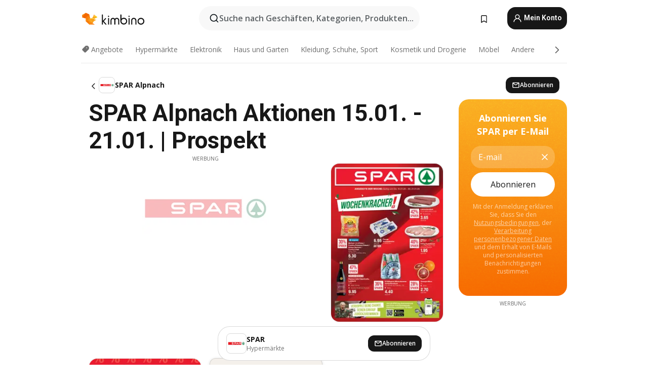

--- FILE ---
content_type: text/html;charset=utf-8
request_url: https://www.kimbino.ch/stadt/alpnach/spar/
body_size: 93837
content:
<!DOCTYPE html><html  lang="de-CH"><head><meta charset="utf-8">
<meta name="viewport" content="width=device-width, initial-scale=1.0, maximum-scale=5.0, minimum-scale=1.0">
<title>Kimbino</title>
<link rel="preconnect" href="https://fonts.googleapis.com">
<link rel="preconnect" href="https://fonts.gstatic.com" crossorigin>
<script src="https://securepubads.g.doubleclick.net/tag/js/gpt.js" type="text/javascript" async></script>
<link rel="stylesheet" href="https://fonts.googleapis.com/css2?family=Open+Sans:wght@400;600;700&family=Roboto:wght@400;600;700&display=swap">
<style>.iziToast-capsule{backface-visibility:hidden;font-size:0;height:0;transform:translateZ(0);transition:transform .5s cubic-bezier(.25,.8,.25,1),height .5s cubic-bezier(.25,.8,.25,1);width:100%}.iziToast-capsule,.iziToast-capsule *{box-sizing:border-box}.iziToast-overlay{bottom:-100px;display:block;left:0;position:fixed;right:0;top:-100px;z-index:997}.iziToast{background:#ededede6;border-color:#ededede6;clear:both;cursor:default;display:inline-block;font-family:Lato,Tahoma,Arial;font-size:14px;padding:8px 45px 9px 0;pointer-events:all;position:relative;transform:translate(0);width:100%;-webkit-touch-callout:none;min-height:54px;-webkit-user-select:none;-moz-user-select:none;user-select:none}.iziToast>.iziToast-progressbar{background:#fff3;bottom:0;left:0;position:absolute;width:100%;z-index:1}.iziToast>.iziToast-progressbar>div{background:#0000004d;border-radius:0 0 3px 3px;height:2px;width:100%}.iziToast.iziToast-balloon:before{border-left:15px solid transparent;border-radius:0;border-right:0 solid transparent;border-top:10px solid #000;border-top-color:inherit;content:"";height:0;left:auto;position:absolute;right:8px;top:100%;width:0}.iziToast.iziToast-balloon .iziToast-progressbar{bottom:auto;top:0}.iziToast.iziToast-balloon>div{border-radius:0 0 0 3px}.iziToast>.iziToast-cover{background-color:#0000001a;background-position:50% 50%;background-repeat:no-repeat;background-size:100%;bottom:0;height:100%;left:0;margin:0;position:absolute;top:0}.iziToast>.iziToast-close{background:url([data-uri]) no-repeat 50% 50%;background-size:8px;border:0;cursor:pointer;height:100%;opacity:.6;outline:0;padding:0;position:absolute;right:0;top:0;width:42px}.iziToast>.iziToast-close:hover{opacity:1}.iziToast>.iziToast-body{height:auto;margin:0 0 0 15px;min-height:36px;padding:0 0 0 10px;position:relative;text-align:left}.iziToast>.iziToast-body:after{clear:both;content:"";display:table}.iziToast>.iziToast-body .iziToast-texts{display:inline-block;float:left;margin:10px 0 0;padding-right:2px}.iziToast>.iziToast-body .iziToast-inputs{float:left;margin:3px -2px;min-height:19px}.iziToast>.iziToast-body .iziToast-inputs>input:not([type=checkbox]):not([type=radio]),.iziToast>.iziToast-body .iziToast-inputs>select{background:#0000001a;border:0;border-radius:2px;box-shadow:0 0 0 1px #0003;color:#000;display:inline-block;font-size:13px;letter-spacing:.02em;margin:2px;min-height:26px;padding:4px 7px;position:relative}.iziToast>.iziToast-body .iziToast-inputs>input:not([type=checkbox]):not([type=radio]):focus,.iziToast>.iziToast-body .iziToast-inputs>select:focus{box-shadow:0 0 0 1px #0009}.iziToast>.iziToast-body .iziToast-buttons{float:left;margin:4px -2px;min-height:17px}.iziToast>.iziToast-body .iziToast-buttons>a,.iziToast>.iziToast-body .iziToast-buttons>button,.iziToast>.iziToast-body .iziToast-buttons>input:not([type=checkbox]):not([type=radio]){background:#0000001a;border:0;border-radius:2px;color:#000;cursor:pointer;display:inline-block;font-size:12px;letter-spacing:.02em;margin:2px;padding:5px 10px;position:relative}.iziToast>.iziToast-body .iziToast-buttons>a:hover,.iziToast>.iziToast-body .iziToast-buttons>button:hover,.iziToast>.iziToast-body .iziToast-buttons>input:not([type=checkbox]):not([type=radio]):hover{background:#0003}.iziToast>.iziToast-body .iziToast-buttons>a:focus,.iziToast>.iziToast-body .iziToast-buttons>button:focus,.iziToast>.iziToast-body .iziToast-buttons>input:not([type=checkbox]):not([type=radio]):focus{box-shadow:0 0 0 1px #0009}.iziToast>.iziToast-body .iziToast-buttons>a:active,.iziToast>.iziToast-body .iziToast-buttons>button:active,.iziToast>.iziToast-body .iziToast-buttons>input:not([type=checkbox]):not([type=radio]):active{top:1px}.iziToast>.iziToast-body .iziToast-icon{color:#000;display:table;font-size:23px;height:24px;left:0;line-height:24px;margin-top:-12px;position:absolute;top:50%;width:24px}.iziToast>.iziToast-body .iziToast-icon.ico-info{background:url([data-uri]) no-repeat 50% 50%;background-size:85%}.iziToast>.iziToast-body .iziToast-icon.ico-warning{background:url([data-uri]) no-repeat 50% 50%;background-size:85%}.iziToast>.iziToast-body .iziToast-icon.ico-error{background:url([data-uri]) no-repeat 50% 50%;background-size:80%}.iziToast>.iziToast-body .iziToast-icon.ico-success{background:url([data-uri]) no-repeat 50% 50%;background-size:85%}.iziToast>.iziToast-body .iziToast-icon.ico-question{background:url([data-uri]) no-repeat 50% 50%;background-size:85%}.iziToast>.iziToast-body .iziToast-message,.iziToast>.iziToast-body .iziToast-title{float:left;font-size:14px;line-height:16px;padding:0;text-align:left;white-space:normal}.iziToast>.iziToast-body .iziToast-title{color:#000;margin:0}.iziToast>.iziToast-body .iziToast-message{color:#0009;margin:0 0 10px}.iziToast.iziToast-animateInside .iziToast-buttons-child,.iziToast.iziToast-animateInside .iziToast-icon,.iziToast.iziToast-animateInside .iziToast-inputs-child,.iziToast.iziToast-animateInside .iziToast-message,.iziToast.iziToast-animateInside .iziToast-title{opacity:0}.iziToast-target{margin:0 auto;position:relative;width:100%}.iziToast-target .iziToast-capsule{overflow:hidden}.iziToast-target .iziToast-capsule:after{clear:both;content:" ";display:block;font-size:0;height:0;visibility:hidden}.iziToast-target .iziToast-capsule .iziToast{float:left;width:100%}.iziToast-wrapper{display:flex;flex-direction:column;pointer-events:none;position:fixed;width:100%;z-index:99999}.iziToast-wrapper .iziToast.iziToast-balloon:before{border-left:15px solid transparent;border-right:0 solid transparent;border-top:10px solid #000;border-top-color:inherit;left:auto;right:8px}.iziToast-wrapper-bottomLeft{bottom:0;left:0;text-align:left}.iziToast-wrapper-bottomLeft .iziToast.iziToast-balloon:before,.iziToast-wrapper-topLeft .iziToast.iziToast-balloon:before{border-left:0 solid transparent;border-right:15px solid transparent;left:8px;right:auto}.iziToast-wrapper-bottomRight{bottom:0;right:0;text-align:right}.iziToast-wrapper-topLeft{left:0;text-align:left;top:0}.iziToast-wrapper-topRight{right:0;text-align:right;top:0}.iziToast-wrapper-topCenter{left:0;right:0;text-align:center;top:0}.iziToast-wrapper-bottomCenter,.iziToast-wrapper-center{bottom:0;left:0;right:0;text-align:center}.iziToast-wrapper-center{align-items:center;flex-flow:column;justify-content:center;top:0}.iziToast-rtl{direction:rtl;font-family:Tahoma,Lato,Arial;padding:8px 0 9px 45px}.iziToast-rtl .iziToast-cover{left:auto;right:0}.iziToast-rtl .iziToast-close{left:0;right:auto}.iziToast-rtl .iziToast-body{margin:0 16px 0 0;padding:0 10px 0 0;text-align:right}.iziToast-rtl .iziToast-body .iziToast-buttons,.iziToast-rtl .iziToast-body .iziToast-inputs,.iziToast-rtl .iziToast-body .iziToast-message,.iziToast-rtl .iziToast-body .iziToast-texts,.iziToast-rtl .iziToast-body .iziToast-title{float:right;text-align:right}.iziToast-rtl .iziToast-body .iziToast-icon{left:auto;right:0}@media only screen and (min-width:568px){.iziToast-wrapper{padding:10px 15px}.iziToast{border-radius:3px;margin:5px 0;width:auto}.iziToast:after{border-radius:3px;box-shadow:inset 0 -10px 20px -10px #0003,inset 0 0 5px #0000001a,0 8px 8px -5px #00000040;content:"";height:100%;left:0;position:absolute;top:0;width:100%;z-index:-1}.iziToast:not(.iziToast-rtl) .iziToast-cover{border-radius:3px 0 0 3px}.iziToast.iziToast-rtl .iziToast-cover{border-radius:0 3px 3px 0}.iziToast.iziToast-color-dark:after{box-shadow:inset 0 -10px 20px -10px #ffffff4d,0 10px 10px -5px #00000040}.iziToast.iziToast-balloon .iziToast-progressbar{background:0 0}.iziToast.iziToast-balloon:after{box-shadow:0 10px 10px -5px #00000040,inset 0 10px 20px -5px #00000040}.iziToast-target .iziToast:after{box-shadow:inset 0 -10px 20px -10px #0003,inset 0 0 5px #0000001a}}.iziToast.iziToast-theme-dark{background:#565c70;border-color:#565c70}.iziToast.iziToast-theme-dark .iziToast-title{color:#fff}.iziToast.iziToast-theme-dark .iziToast-message{color:#ffffffb3;font-weight:300}.iziToast.iziToast-theme-dark .iziToast-close{background:url([data-uri]) no-repeat 50% 50%;background-size:8px}.iziToast.iziToast-theme-dark .iziToast-icon{color:#fff}.iziToast.iziToast-theme-dark .iziToast-icon.ico-info{background:url([data-uri]) no-repeat 50% 50%;background-size:85%}.iziToast.iziToast-theme-dark .iziToast-icon.ico-warning{background:url([data-uri]) no-repeat 50% 50%;background-size:85%}.iziToast.iziToast-theme-dark .iziToast-icon.ico-error{background:url([data-uri]) no-repeat 50% 50%;background-size:80%}.iziToast.iziToast-theme-dark .iziToast-icon.ico-success{background:url([data-uri]) no-repeat 50% 50%;background-size:85%}.iziToast.iziToast-theme-dark .iziToast-icon.ico-question{background:url([data-uri]) no-repeat 50% 50%;background-size:85%}.iziToast.iziToast-theme-dark .iziToast-buttons>a,.iziToast.iziToast-theme-dark .iziToast-buttons>button,.iziToast.iziToast-theme-dark .iziToast-buttons>input{background:#ffffff1a;color:#fff}.iziToast.iziToast-theme-dark .iziToast-buttons>a:hover,.iziToast.iziToast-theme-dark .iziToast-buttons>button:hover,.iziToast.iziToast-theme-dark .iziToast-buttons>input:hover{background:#fff3}.iziToast.iziToast-theme-dark .iziToast-buttons>a:focus,.iziToast.iziToast-theme-dark .iziToast-buttons>button:focus,.iziToast.iziToast-theme-dark .iziToast-buttons>input:focus{box-shadow:0 0 0 1px #fff9}.iziToast.iziToast-color-red{background:#ffafb4e6;border-color:#ffafb4e6}.iziToast.iziToast-color-orange{background:#ffcfa5e6;border-color:#ffcfa5e6}.iziToast.iziToast-color-yellow{background:#fff9b2e6;border-color:#fff9b2e6}.iziToast.iziToast-color-blue{background:#9ddeffe6;border-color:#9ddeffe6}.iziToast.iziToast-color-green{background:#a6efb8e6;border-color:#a6efb8e6}.iziToast.iziToast-layout2 .iziToast-body .iziToast-message,.iziToast.iziToast-layout2 .iziToast-body .iziToast-texts{width:100%}.iziToast.iziToast-layout3{border-radius:2px}.iziToast.iziToast-layout3:after{display:none}.iziToast .revealIn,.iziToast.revealIn{animation:iziT-revealIn 1s cubic-bezier(.25,1.6,.25,1) both}.iziToast .slideIn,.iziToast.slideIn{animation:iziT-slideIn 1s cubic-bezier(.16,.81,.32,1) both}.iziToast.bounceInLeft{animation:iziT-bounceInLeft .7s ease-in-out both}.iziToast.bounceInRight{animation:iziT-bounceInRight .85s ease-in-out both}.iziToast.bounceInDown{animation:iziT-bounceInDown .7s ease-in-out both}.iziToast.bounceInUp{animation:iziT-bounceInUp .7s ease-in-out both}.iziToast .fadeIn,.iziToast.fadeIn{animation:iziT-fadeIn .5s ease both}.iziToast.fadeInUp{animation:iziT-fadeInUp .7s ease both}.iziToast.fadeInDown{animation:iziT-fadeInDown .7s ease both}.iziToast.fadeInLeft{animation:iziT-fadeInLeft .85s cubic-bezier(.25,.8,.25,1) both}.iziToast.fadeInRight{animation:iziT-fadeInRight .85s cubic-bezier(.25,.8,.25,1) both}.iziToast.flipInX{animation:iziT-flipInX .85s cubic-bezier(.35,0,.25,1) both}.iziToast.fadeOut{animation:iziT-fadeOut .7s ease both}.iziToast.fadeOutDown{animation:iziT-fadeOutDown .7s cubic-bezier(.4,.45,.15,.91) both}.iziToast.fadeOutUp{animation:iziT-fadeOutUp .7s cubic-bezier(.4,.45,.15,.91) both}.iziToast.fadeOutLeft{animation:iziT-fadeOutLeft .5s ease both}.iziToast.fadeOutRight{animation:iziT-fadeOutRight .5s ease both}.iziToast.flipOutX{animation:iziT-flipOutX .7s cubic-bezier(.4,.45,.15,.91) both;backface-visibility:visible!important}.iziToast-overlay.fadeIn{animation:iziT-fadeIn .5s ease both}.iziToast-overlay.fadeOut{animation:iziT-fadeOut .7s ease both}@keyframes iziT-revealIn{0%{opacity:0;transform:scale3d(.3,.3,1)}to{opacity:1}}@keyframes iziT-slideIn{0%{opacity:0;transform:translate(50px)}to{opacity:1;transform:translate(0)}}@keyframes iziT-bounceInLeft{0%{opacity:0;transform:translate(280px)}50%{opacity:1;transform:translate(-20px)}70%{transform:translate(10px)}to{transform:translate(0)}}@keyframes iziT-bounceInRight{0%{opacity:0;transform:translate(-280px)}50%{opacity:1;transform:translate(20px)}70%{transform:translate(-10px)}to{transform:translate(0)}}@keyframes iziT-bounceInDown{0%{opacity:0;transform:translateY(-200px)}50%{opacity:1;transform:translateY(10px)}70%{transform:translateY(-5px)}to{transform:translateY(0)}}@keyframes iziT-bounceInUp{0%{opacity:0;transform:translateY(200px)}50%{opacity:1;transform:translateY(-10px)}70%{transform:translateY(5px)}to{transform:translateY(0)}}@keyframes iziT-fadeIn{0%{opacity:0}to{opacity:1}}@keyframes iziT-fadeInUp{0%{opacity:0;transform:translate3d(0,100%,0)}to{opacity:1;transform:none}}@keyframes iziT-fadeInDown{0%{opacity:0;transform:translate3d(0,-100%,0)}to{opacity:1;transform:none}}@keyframes iziT-fadeInLeft{0%{opacity:0;transform:translate3d(300px,0,0)}to{opacity:1;transform:none}}@keyframes iziT-fadeInRight{0%{opacity:0;transform:translate3d(-300px,0,0)}to{opacity:1;transform:none}}@keyframes iziT-flipInX{0%{opacity:0;transform:perspective(400px) rotateX(90deg)}40%{transform:perspective(400px) rotateX(-20deg)}60%{opacity:1;transform:perspective(400px) rotateX(10deg)}80%{transform:perspective(400px) rotateX(-5deg)}to{transform:perspective(400px)}}@keyframes iziT-fadeOut{0%{opacity:1}to{opacity:0}}@keyframes iziT-fadeOutDown{0%{opacity:1}to{opacity:0;transform:translate3d(0,100%,0)}}@keyframes iziT-fadeOutUp{0%{opacity:1}to{opacity:0;transform:translate3d(0,-100%,0)}}@keyframes iziT-fadeOutLeft{0%{opacity:1}to{opacity:0;transform:translate3d(-200px,0,0)}}@keyframes iziT-fadeOutRight{0%{opacity:1}to{opacity:0;transform:translate3d(200px,0,0)}}@keyframes iziT-flipOutX{0%{transform:perspective(400px)}30%{opacity:1;transform:perspective(400px) rotateX(-20deg)}to{opacity:0;transform:perspective(400px) rotateX(90deg)}}</style>
<style>.iziToast-wrapper .iziToast-capsule .iziToast{font-family:inherit!important;max-width:90%;padding:0 36px 0 0}.iziToast-wrapper .iziToast-capsule .iziToast.iziToast-theme-let-dark{border-radius:29px;font-weight:590;min-height:unset}.iziToast-wrapper .iziToast-capsule .iziToast.iziToast-theme-let-dark:after{box-shadow:none}.iziToast-wrapper .iziToast-capsule .iziToast.iziToast-theme-let-dark:not([class^=iziToast-layout])>.iziToast-body .iziToast-icon{transform:scale(.6666666667)!important}.iziToast-wrapper .iziToast-capsule .iziToast.iziToast-theme-let-dark:not([class^=iziToast-layout])>.iziToast-body .iziToast-buttons>:not([class^=custom-]){background:#ffffff0a;border:.5px solid hsla(0,0%,100%,.08);border-radius:12px;color:#fff;margin:2px 4px}.iziToast-wrapper .iziToast-capsule .iziToast.iziToast-theme-let-dark:not([class^=iziToast-layout])>.iziToast-body .iziToast-buttons>:not([class^=custom-]):active,.iziToast-wrapper .iziToast-capsule .iziToast.iziToast-theme-let-dark:not([class^=iziToast-layout])>.iziToast-body .iziToast-buttons>:not([class^=custom-]):focus{outline:1px solid #fff}.iziToast-wrapper .iziToast-capsule .iziToast.iziToast-theme-let-dark.iziToast-layout2>.iziToast-body:has(.iziToast-icon){padding-left:55px!important}.iziToast-wrapper .iziToast-capsule .iziToast.iziToast-theme-let-dark.iziToast-layout2>.iziToast-body .iziToast-icon{background-color:currentColor;border-radius:999px;color:#ffffff0a;left:8px;outline:12px solid currentColor;transform:unset!important}.iziToast-wrapper .iziToast-capsule .iziToast.iziToast-theme-let-dark.iziToast-layout2>.iziToast-body .iziToast-buttons>*{height:44px;padding:12px 20px}.iziToast-wrapper .iziToast-capsule .iziToast.iziToast-theme-let-dark>.iziToast-body{margin-left:16px;min-height:unset}.iziToast-wrapper .iziToast-capsule .iziToast.iziToast-theme-let-dark>.iziToast-body .iziToast-texts{margin-top:12px}.iziToast-wrapper .iziToast-capsule .iziToast.iziToast-theme-let-dark>.iziToast-body .iziToast-message{margin-bottom:12px!important}.iziToast-wrapper .iziToast-capsule .iziToast.iziToast-theme-let-dark>.iziToast-body .iziToast-buttons{float:right}.iziToast-wrapper .iziToast-capsule .iziToast.iziToast-theme-let-dark>.iziToast-body .iziToast-buttons>*{font-weight:600}.iziToast-wrapper .iziToast-capsule .iziToast.iziToast-theme-let-dark>.iziToast-body .iziToast-buttons>.custom-underline{background:none;border:none;box-shadow:none;color:#fff;outline:none;text-decoration:underline}.iziToast-wrapper .iziToast-capsule .iziToast.iziToast-theme-let-dark>.iziToast-body .iziToast-buttons>.custom-outline{background:none;border:.5px solid hsla(0,0%,100%,.08);border-radius:16px;color:#fff}.iziToast-wrapper .iziToast-capsule .iziToast.iziToast-theme-let-dark>.iziToast-body .iziToast-buttons>.custom-white{background:#fff;border-radius:16px;color:#2c2c2c}.iziToast-wrapper .iziToast-capsule .iziToast.iziToast-theme-let-dark>.iziToast-close{background:url(/images/toaster/icons/close.svg) no-repeat 50%;right:16px;width:16px}.iziToast-wrapper .iziToast-capsule .iziToast.iziToast-theme-let-dark>.iziToast-progressbar{left:50%;transform:translate(-50%);width:calc(100% - 40px)}body .iziToast-wrapper-bottomCenter{bottom:16px}body:has(.shop-subscription-banner-bottom) .iziToast-wrapper-bottomCenter{bottom:75px}</style>
<style>.svg-sprite[data-v-2d20a859]{fill:currentColor}</style>
<style>.rating[data-v-cc504407]{flex-wrap:nowrap;gap:5px}.rating .stars[data-v-cc504407]{background-image:url(/images/icons/star.svg);height:14px}.rating .reviews[data-v-cc504407]{color:#0a1217;display:-webkit-box;font-size:10px;font-weight:400;line-height:1.4;opacity:.66;-webkit-box-orient:vertical;-webkit-line-clamp:1;line-clamp:1;overflow:hidden;text-overflow:ellipsis}</style>
<style>.mobile-app-banner[data-v-c441a9db]{background-color:#fff;border-bottom:.5px solid #f2f2f7;height:58px;overflow:hidden;position:relative;z-index:20}@media (min-width:992px){.mobile-app-banner[data-v-c441a9db]{display:none}}.mobile-app-banner .content[data-v-c441a9db]{gap:8px;overflow:hidden;padding:2px 8px 2px 14px}.mobile-app-banner .content>.cta[data-v-c441a9db]{gap:10px;min-width:0;overflow:hidden}.mobile-app-banner .content>.cta .text[data-v-c441a9db]{overflow:hidden}.mobile-app-banner .content>.cta .text p[data-v-c441a9db]{color:#000;margin:0;overflow:hidden;text-overflow:ellipsis;white-space:nowrap}.mobile-app-banner .content>.cta .text p[data-v-c441a9db]:first-of-type{font-size:14px;font-weight:500;letter-spacing:-.4px}.mobile-app-banner .content>.cta .text p[data-v-c441a9db]:nth-of-type(2){font-size:12px;font-weight:400;letter-spacing:-.6px;opacity:.6}.mobile-app-banner .content .app-icon[data-v-c441a9db]{aspect-ratio:1;border:.5px solid #e5e5ea;border-radius:12px;min-width:50px}.mobile-app-banner .content .store-link[data-v-c441a9db]{background-color:#0074e5;border-radius:999px;color:#fff;font-size:14px;font-weight:600;height:30px;padding:0 17px;transition:filter .25s ease-in}.mobile-app-banner .content .store-link[data-v-c441a9db]:hover{filter:brightness(.9)}.mobile-app-banner .content .close-icon[data-v-c441a9db]{transition:transform .5s ease-in}.mobile-app-banner .content .close-icon[data-v-c441a9db]:hover{transform:scale(1.2)}.mobile-app-banner .content .close-icon[data-v-c441a9db],.mobile-app-banner .content .store-link[data-v-c441a9db]{cursor:pointer}</style>
<style>.search-button[data-v-c2f4e54d]{align-items:center;-webkit-appearance:none;-moz-appearance:none;appearance:none;background:#f8f8f8;border:none;border-radius:999px;color:#0a1217a8;display:flex;font-size:14px;font-weight:600;gap:8px;justify-content:space-between;max-height:36px;min-width:0;padding:8px 24px 8px 12px;position:relative;-webkit-user-select:none;-moz-user-select:none;user-select:none}@media (min-width:590px){.search-button[data-v-c2f4e54d]{font-size:16px;max-height:48px;min-width:300px;padding:12px 12px 12px 20px}}.search-button[data-v-c2f4e54d] svg{flex:1 0 20px;fill:#0a1217;max-width:20px}.search-button .try-to-search[data-v-c2f4e54d]{flex:1;overflow:hidden;text-align:left;text-overflow:ellipsis;white-space:nowrap}</style>
<style>input[data-v-6631adb9]{-webkit-appearance:none;-moz-appearance:none;appearance:none;background:none;border:none;color:#666;font-size:16px;font-weight:600;height:44px;outline:none;padding:0;width:100%}input[data-v-6631adb9]::-moz-placeholder{color:#0a1217a8}input[data-v-6631adb9]::placeholder{color:#0a1217a8}</style>
<style>.nuxt-icon{height:1em;margin-bottom:.125em;vertical-align:middle;width:1em}.nuxt-icon--fill,.nuxt-icon--fill *{fill:currentColor}</style>
<style>.loader-wrapper[data-v-d1e05baa]{align-items:center;display:flex;font-size:16px;font-weight:600;gap:6px;width:100%}.loader-wrapper .loader[data-v-d1e05baa]{animation:spin-d1e05baa 1.2s linear infinite;border:4px solid #f8f8f8;border-radius:50%;border-top-color:#5dbd20;height:24px;text-align:center;width:24px}@keyframes spin-d1e05baa{0%{transform:rotate(0)}to{transform:rotate(1turn)}}.city-picker-input[data-v-d1e05baa]{align-items:center;background:#f8f8f8;border-radius:999px;color:#0a1217a8;cursor:pointer;display:flex;font-size:14px;font-weight:600;gap:8px;max-height:36px;padding:8px 12px;position:relative;-webkit-user-select:none;-moz-user-select:none;user-select:none}.city-picker-input[data-v-d1e05baa]:has(.action-btn){padding-right:8px}@media (min-width:590px){.city-picker-input[data-v-d1e05baa]:has(.action-btn){padding-right:12px}}@media (min-width:590px){.city-picker-input[data-v-d1e05baa]{font-size:16px;max-height:48px;padding:12px 20px}}.city-picker-input .dummy-city[data-v-d1e05baa]{max-width:20vw;min-width:35px;overflow:hidden;text-overflow:ellipsis;white-space:nowrap}.city-picker-input .arrow[data-v-d1e05baa]{color:#0a1217;font-size:20px}.action-btn[data-v-d1e05baa]{align-items:center;-webkit-appearance:none;-moz-appearance:none;appearance:none;background:#0a1217;border:none;border-radius:12px;color:#fff;cursor:pointer;display:flex;font-size:12px;height:28px;margin-left:4px;padding:0 8px}@media (min-width:590px){.action-btn[data-v-d1e05baa]{height:32px}}.clear-btn[data-v-d1e05baa]{-webkit-appearance:none;-moz-appearance:none;appearance:none;background:none;border:none;color:#666;padding:0}</style>
<style>.notification-bell-holder[data-v-25c254b0]{height:24px;margin-left:1rem;position:relative;top:1px;width:24px}.notification-bell-holder .notification-bell[data-v-25c254b0]{--animationDuration:var(--6f9ae1d4);--width:0;--clipPath:0;clip-path:inset(var(--clipPath));cursor:pointer;flex-shrink:0;position:relative;text-align:center;transition:all var(--animationDuration);width:var(--width)}.notification-bell-holder .notification-bell.shown[data-v-25c254b0]{--clipPath:-10px;--width:24px}.notification-bell-holder .notification-bell.shown .notifications[data-v-25c254b0]{--countScale:1}.notification-bell-holder .notification-bell .icon[data-v-25c254b0]{height:21px;transform-origin:top center;transition:transform 1.5s;width:18px;will-change:transform}.notification-bell-holder .notification-bell .icon[data-v-25c254b0] path{fill:var(--357562ee)}.notification-bell-holder .notification-bell .icon.ringing[data-v-25c254b0]{animation:ring-25c254b0 var(--animationDuration) ease-in-out var(--0310a2f4)}.notification-bell-holder .notification-bell .notifications[data-v-25c254b0]{--countScale:0;align-items:center;background-color:#ff3b30;border:1.5px solid;border-radius:50%;color:#fff;display:flex;height:16px;justify-content:center;position:absolute;right:-3px;top:-3px;transform:scale(var(--countScale));transition:transform var(--animationDuration);width:16px;will-change:transform}.notification-bell-holder .notification-bell .notifications .count[data-v-25c254b0]{font-family:Roboto,sans-serif;font-size:10px;font-weight:700;position:relative;top:.5px}@keyframes ring-25c254b0{0%{transform:rotate(0)}25%{transform:rotate(15deg)}50%{transform:rotate(0)}75%{transform:rotate(-15deg)}to{transform:rotate(0)}}</style>
<style>.nav-bookmarks[data-v-8ef6e452]{min-width:36px;padding:6px}@media (min-width:992px){.nav-bookmarks[data-v-8ef6e452]{padding:12px}}.nav-bookmarks[data-v-8ef6e452]:after{background-color:red;border-radius:50%;content:"";display:inline-block;height:8px;opacity:0;position:absolute;right:6px;top:5px;transition:opacity .25s linear;width:8px}@media (min-width:992px){.nav-bookmarks[data-v-8ef6e452]:after{right:7px;top:8px}}.nav-bookmarks.has-entries[data-v-8ef6e452]:after{animation:showDot-8ef6e452 1s 1s forwards}.nav-bookmarks.pulsate[data-v-8ef6e452]:after{animation:pulsate-8ef6e452 2s 1s;opacity:1}.nav-bookmarks svg[data-v-8ef6e452]{color:#111;font-size:20px}@keyframes showDot-8ef6e452{0%{opacity:0}to{opacity:1}}@keyframes pulsate-8ef6e452{0%{transform:scale(1)}25%{transform:scale(1.35)}50%{transform:scale(1)}75%{transform:scale(1.35)}to{opacity:1}}</style>
<style>.dropdowns .dropdown-mobile-holder[data-v-2d208b90]{background:#fff;display:block;height:100vh;padding-top:8px;position:fixed;right:0;text-align:left;top:0;transform-origin:right;width:100vw;z-index:50}@media (min-width:590px){.dropdowns .dropdown-mobile-holder[data-v-2d208b90]{width:300px}}.dropdowns .dropdown-holder[data-v-2d208b90]{left:0;margin-top:0;position:absolute;transform:translateZ(0);z-index:100}.dropdowns .dropdown-holder.slide-enter-active[data-v-2d208b90],.dropdowns .dropdown-holder.slide-leave-active[data-v-2d208b90]{transition:opacity .3s,margin-top .3s}.dropdowns .dropdown-holder.slide-enter-from[data-v-2d208b90],.dropdowns .dropdown-holder.slide-leave-to[data-v-2d208b90]{left:0;margin-top:15px;opacity:0}.dropdowns .dropdown-holder .dropdown-tip[data-v-2d208b90]{background:#fff;bottom:0;clip-path:polygon(50% 0,0 100%,100% 100%);height:15px;left:0;position:absolute;transform:translateY(100%);width:20px}.dropdowns .dropdown-holder .dropdown-content[data-v-2d208b90]{background:#fff;border-radius:5px;bottom:-14px;box-shadow:0 3px 10px #0000001a;display:block;left:0;position:absolute;transform:translateY(100%)}</style>
<style>.header-account-dropdown[data-v-23608a5b]{margin:0 .5rem 0 1rem}@media (min-width:992px){.header-account-dropdown[data-v-23608a5b]{margin-left:1.5rem}.header-account-dropdown__account[data-v-23608a5b]{align-items:center;background-color:#f5f5f57a;border:.5px solid #f2f2f7;border-radius:12px;color:#fff;cursor:pointer;display:flex;height:36px;justify-content:center;line-height:45px;text-align:center;transition:all .25s;width:36px}.header-account-dropdown__account[data-v-23608a5b]:hover{box-shadow:0 2px 8px #0000000a;filter:brightness(.95)}}.header-account-dropdown__account .user[data-v-23608a5b]{font-size:20px;margin-bottom:0;position:relative}@media (min-width:992px){.header-account-dropdown__account .user[data-v-23608a5b]{top:-1px}}.header-account-dropdown__account .user[data-v-23608a5b] path{fill:#0a1217}.header-account-dropdown__dropdown[data-v-23608a5b]{color:#666;font-family:Roboto,sans-serif;font-size:14px;font-weight:400;padding:1rem 0;width:100%}@media (min-width:590px){.header-account-dropdown__dropdown[data-v-23608a5b]{width:250px}}.header-account-dropdown__dropdown>div[data-v-23608a5b]{background-color:#fff}.header-account-dropdown__dropdown>div[data-v-23608a5b]:hover{color:#0a1217;filter:brightness(.95)}.header-account-dropdown__dropdown .number[data-v-23608a5b]{background-color:#171717;border-radius:50%;color:#fff;font-size:10px;height:18px;line-height:18px;text-align:center;width:18px}.header-account-dropdown__dropdown a[data-v-23608a5b],.header-account-dropdown__dropdown button[data-v-23608a5b]{color:currentColor;display:inline-block;padding:8px 15px 8px 25px;width:100%}.header-account-dropdown__dropdown a.orange[data-v-23608a5b],.header-account-dropdown__dropdown button.orange[data-v-23608a5b]{border:none;color:#f96a01;font-weight:700;overflow:hidden;text-overflow:ellipsis}.header-account-dropdown__dropdown a.orange span[data-v-23608a5b],.header-account-dropdown__dropdown button.orange span[data-v-23608a5b]{color:currentColor;font-size:12px;font-weight:400}.header-account-dropdown__dropdown .logout-btn[data-v-23608a5b]{-webkit-appearance:none;-moz-appearance:none;appearance:none;background:#fff;border:none;color:#0a1217;font-weight:600;overflow:hidden;text-align:left;text-overflow:ellipsis}</style>
<style>.button[data-v-ff603878]{background:#5dbd20;border:2px solid #5dbd20;border-radius:12px;box-sizing:border-box;-moz-box-sizing:border-box;color:#fff;cursor:pointer;display:inline-block;font-weight:700;height:-moz-max-content;height:max-content;line-height:1.2em;min-height:44px;padding:.5em 5em;transition:all .2s}.button[data-v-ff603878]:focus,.button[data-v-ff603878]:hover{color:#fff;outline:transparent}.button[data-v-ff603878]:hover{background:#70b653;border-color:#70b653}.button.white[data-v-ff603878]{border:2px solid #fff}.button.white[data-v-ff603878]:hover{background:#818181;border-color:#fff}.button.primary[data-v-ff603878]{background:#171717;border-color:#171717}.button.primary[data-v-ff603878]:hover{background:#313131;border-color:#313131}.button .arrow[data-v-ff603878]{margin:0 -.75rem 4px 1rem;transform:rotate(90deg)}.button.red[data-v-ff603878]{background:red;border-color:red}.button.red[data-v-ff603878]:hover{background:#f33;border-color:#f33}.button.orange[data-v-ff603878]{background:#f96a01;border-color:#f96a01}.button.orange[data-v-ff603878]:hover{background:#fe872f;border-color:#fe872f}.button.orange.outline[data-v-ff603878]{background:#fff;color:#f96a01}.button.orange.outline[data-v-ff603878]:hover{background:#f96a01;border-color:#f96a01;color:#fff}.button.green.outline[data-v-ff603878]{background:#fff;color:#5dbd20}.button.green.outline[data-v-ff603878]:hover{background:#5dbd20;color:#fff}.button.grey[data-v-ff603878]{background:#9d9d9d;border-color:#9d9d9d}.button.grey[data-v-ff603878]:hover{background:#b1b1b1;border-color:#b1b1b1}.button.grey.outline[data-v-ff603878]{background:transparent;border:2px solid #9d9d9d;color:#9d9d9d}.button.grey.outline[data-v-ff603878]:hover{background:#9d9d9d;color:#fff}.button.light-grey[data-v-ff603878]{background:#f5f5f5;border-color:#f5f5f5;color:#0a1217}.button.light-grey[data-v-ff603878]:hover{background:#e1e1e1;border-color:#e1e1e1}.button.light-grey.outline[data-v-ff603878]{background:transparent;border:2px solid #f5f5f5;color:#0a1217}.button.light-grey.outline[data-v-ff603878]:hover{background:#f5f5f5;color:#0a1217}.button.blue[data-v-ff603878]{background:#3b5998;border-color:#3b5998;color:#fff}.button.blue[data-v-ff603878]:hover{background:#344e86;border-color:#344e86}.button.google-login[data-v-ff603878]{background:#fff;border-color:#9d9d9d;color:#9d9d9d}.button.google-login[data-v-ff603878]:hover{background:#9d9d9d;color:#fff}.button.google-login:hover img[data-v-ff603878]{filter:brightness(0) invert(1)}.button.mustard[data-v-ff603878]{background:#f3a116;border-color:#f3a116}.button.mustard[data-v-ff603878]:hover{background:#f5b547;border-color:#f5b547}.button.slim[data-v-ff603878]{padding:.5em 2em}.button.no-wrap[data-v-ff603878]{white-space:nowrap}.button.block[data-v-ff603878]{display:block;padding-left:.5em;padding-right:.5em;text-align:center;width:100%}.button.text-left[data-v-ff603878],.button.text-right[data-v-ff603878]{text-align:left}.button.icon[data-v-ff603878]{align-items:center;border-radius:50%;display:flex;height:40px;justify-content:center;min-height:0;padding:0;width:40px}.button.compact[data-v-ff603878]{height:26px;width:26px}.button.disabled[data-v-ff603878]{opacity:.6}.button.shadow[data-v-ff603878]{box-shadow:0 7px 10px #00000065}</style>
<style>.inputs-desktop[data-v-6462cd4a]{gap:12px;width:60%}#header-main-toolbar .toolbar-desktop[data-v-6462cd4a]{background:#fff!important;height:72px;position:fixed;width:100vw;z-index:10}#header-main-toolbar .toolbar-desktop__holder[data-v-6462cd4a]{align-items:center;display:flex;height:100%;justify-content:space-between}#header-main-toolbar .toolbar-desktop .account-icon[data-v-6462cd4a]{height:20px;width:20px}#header-main-toolbar .toolbar-desktop .account-btn[data-v-6462cd4a]{-webkit-backdrop-filter:blur(15px);backdrop-filter:blur(15px);border-radius:16px;font-size:14px;font-weight:600;padding:0 8px}#header-main-toolbar .toolbar-desktop__toolbar-icons[data-v-6462cd4a]{align-items:center;color:#9d9d9d;display:flex;font-family:Roboto,sans-serif;font-size:14px;font-weight:700}#header-main-toolbar .toolbar-desktop__toolbar-icons div[data-v-6462cd4a],#header-main-toolbar .toolbar-desktop__toolbar-icons>button[data-v-6462cd4a]{cursor:pointer}#header-main-toolbar .toolbar-mobile[data-v-6462cd4a]{background:#fff;box-shadow:0 3px 10px #0000001a;position:fixed;transition:.3s ease-in-out;width:100vw;z-index:10}#header-main-toolbar .toolbar-mobile__holder[data-v-6462cd4a]{display:flex;gap:8px;min-height:92px}#header-main-toolbar .toolbar-mobile__top-row[data-v-6462cd4a]{align-items:center;display:flex;flex-direction:row;justify-content:space-between;width:100%}#header-main-toolbar .toolbar-mobile__menu[data-v-6462cd4a]{cursor:pointer}#header-main-toolbar .toolbar-mobile__menu[data-v-6462cd4a] path{fill:#0a1217}#header-main-toolbar .toolbar-mobile__icons[data-v-6462cd4a]{align-items:center;display:flex}#header-main-toolbar .toolbar-mobile__icons svg[data-v-6462cd4a]{font-size:20px}#header-main-toolbar .toolbar-mobile__icons .user[data-v-6462cd4a] path{fill:#0a1217}#header-main-toolbar .toolbar-mobile__icons>div[data-v-6462cd4a]{align-items:center;display:flex;justify-content:center;padding:6px;width:40px}#header-main-toolbar .toolbar-mobile__bottom-row[data-v-6462cd4a]{background:#fff;font-size:11px}#header-main-toolbar .toolbar-mobile__bottom-row.hidden-branches-height[data-v-6462cd4a]{height:0}#header-main-toolbar .toolbar-mobile__bottom-row .on[data-v-6462cd4a]{overflow:hidden;text-overflow:ellipsis;white-space:nowrap}#header-main-toolbar .toolbar-mobile__bottom-row .green[data-v-6462cd4a]{color:#5dbd20}#header-main-toolbar .toolbar-mobile__bottom-row svg[data-v-6462cd4a]{vertical-align:sub}#header-main-toolbar .toolbar-mobile__bottom-row .inputs[data-v-6462cd4a]{gap:8px}</style>
<style>.navbar-desktop-submenu[data-v-5556c928]{background:#f5f5f5;border-top:16px solid #fff;color:#fff;cursor:default;display:none;height:auto;padding:1em 0 1.5em;position:absolute;top:100%;width:100%;z-index:9}.navbar-desktop-submenu.show[data-v-5556c928]{display:block}.navbar-desktop-submenu__body[data-v-5556c928]{color:#666;font-size:.75em;font-weight:600;height:100%;-webkit-user-select:none;-moz-user-select:none;user-select:none}.navbar-desktop-submenu__body__shop-list[data-v-5556c928]{flex:1;font-family:Roboto,sans-serif;gap:8px}.navbar-desktop-submenu__body__shop-list a[data-v-5556c928]{color:currentColor}.navbar-desktop-submenu__body__shop-list a[data-v-5556c928]:focus,.navbar-desktop-submenu__body__shop-list a[data-v-5556c928]:hover{color:#0a1217;outline:none;text-decoration:underline}.navbar-desktop-submenu__body__shop-list__heading[data-v-5556c928]{color:#0a1217a8;font-weight:400}.navbar-desktop-submenu__body__shop-list__shop-links__shop-col[data-v-5556c928]{gap:4px}.navbar-desktop-submenu__body__shop-list__category-link[data-v-5556c928]{font-size:1.1667em;font-weight:700;text-decoration:underline}</style>
<style>.navbar-holder[data-v-e2edcd88]{background:#fff;display:none;position:fixed;top:72px;transition:.6s ease-in-out;width:100%;z-index:8}@media (min-width:992px){.navbar-holder[data-v-e2edcd88]{display:block}}.navbar-holder.scrolled-up[data-v-e2edcd88]{top:-300px}.navbar-holder .navbar-desktop[data-v-e2edcd88]{border-bottom:.5px solid rgba(0,0,0,.08);display:none;min-height:52px;white-space:nowrap}@media (min-width:992px){.navbar-holder .navbar-desktop[data-v-e2edcd88]{align-items:center;display:flex;justify-content:center}}.navbar-holder .navbar-desktop__arrow-left[data-v-e2edcd88],.navbar-holder .navbar-desktop__arrow-right[data-v-e2edcd88]{cursor:pointer;height:0;padding:0;transition:width .25s,height .25s,filter .25s,padding .25s;width:0;z-index:5}.navbar-holder .navbar-desktop__arrow-left[data-v-e2edcd88]:hover,.navbar-holder .navbar-desktop__arrow-right[data-v-e2edcd88]:hover{fill:#0a1217}.navbar-holder .navbar-desktop__arrow-left.shown[data-v-e2edcd88],.navbar-holder .navbar-desktop__arrow-right.shown[data-v-e2edcd88]{height:35px;padding:0 10px;width:40px}.navbar-holder .navbar-desktop__arrow-left[data-v-e2edcd88]{background:#fff;transform:rotate(90deg)}.navbar-holder .navbar-desktop__arrow-right[data-v-e2edcd88]{background:#fff;transform:rotate(-90deg)}.navbar-holder .navbar-desktop nav[data-v-e2edcd88]{border:none;display:flex;flex:1;margin:0;overflow-y:hidden;padding:0;position:relative;-ms-overflow-style:none;overflow:-moz-scrollbars-none;scrollbar-width:none}.navbar-holder .navbar-desktop nav[data-v-e2edcd88]::-webkit-scrollbar{display:none}.navbar-holder .navbar-desktop nav .offers-category[data-v-e2edcd88] svg{font-size:18px;margin-right:2px;position:relative;top:-2px}.navbar-holder .navbar-desktop a[data-v-e2edcd88]{border-bottom:0 solid transparent;color:#707070;display:inline-block;font-size:14px;font-weight:400;line-height:52px;margin-right:1.7em;position:relative}.navbar-holder .navbar-desktop a[data-v-e2edcd88]:after{background:transparent;bottom:0;content:"";height:2px;left:0;position:absolute;width:100%}.navbar-holder .navbar-desktop a.router-link-active[data-v-e2edcd88],.navbar-holder .navbar-desktop a.submenu-active[data-v-e2edcd88],.navbar-holder .navbar-desktop a[data-v-e2edcd88]:focus,.navbar-holder .navbar-desktop a[data-v-e2edcd88]:hover{color:#0a1217!important}.navbar-holder .navbar-desktop a.router-link-active[data-v-e2edcd88]:after,.navbar-holder .navbar-desktop a.submenu-active[data-v-e2edcd88]:after,.navbar-holder .navbar-desktop a[data-v-e2edcd88]:focus:after,.navbar-holder .navbar-desktop a[data-v-e2edcd88]:hover:after{background-color:#171717}.navbar-holder .navbar-desktop a.router-link-active[data-v-e2edcd88]{font-weight:600}.navbar-holder .navbar-desktop a[data-v-e2edcd88]:focus{outline:none}.navbar-holder .navbar-desktop a.event[data-v-e2edcd88],.navbar-holder .navbar-desktop a.special-offers[data-v-e2edcd88]{color:#707070;font-size:14px}.navbar-holder .navbar-desktop a.special-offers.router-link-exact-active[data-v-e2edcd88]{color:#f96a01!important}.navbar-holder .navbar-desktop a.special-offers.router-link-exact-active[data-v-e2edcd88]:after{background-color:#f96a01}</style>
<style>.navbar-links[data-v-240bc567]{line-height:3em}.navbar-links.submenu[data-v-240bc567]{padding-top:50px}.navbar-links a[data-v-240bc567],.navbar-links span[data-v-240bc567]{align-items:center;color:#666;cursor:pointer;display:flex;font-size:14px;justify-content:space-between}.navbar-links a svg[data-v-240bc567],.navbar-links span svg[data-v-240bc567]{height:16px;transform:rotate(270deg);width:16px}.navbar-links a.event[data-v-240bc567],.navbar-links span.event[data-v-240bc567]{color:#707070!important}.navbar-links a.special-offers[data-v-240bc567],.navbar-links span.special-offers[data-v-240bc567]{color:#707070;gap:2px;justify-content:flex-start}.navbar-links a.special-offers span[data-v-240bc567],.navbar-links span.special-offers span[data-v-240bc567]{color:inherit}.navbar-links a.special-offers[data-v-240bc567] svg,.navbar-links span.special-offers[data-v-240bc567] svg{transform:none}</style>
<style>.navbar-account .link[data-v-9d90c20f],.navbar-account a[data-v-9d90c20f]{color:#5dbd20;font-size:13px}.navbar-account p[data-v-9d90c20f]{font-size:11px;margin:0}.navbar-account .bigger[data-v-9d90c20f]{color:#666;display:block;font-size:16px;font-weight:700}.navbar-account .bigger svg[data-v-9d90c20f]{vertical-align:baseline}.navbar-account h3[data-v-9d90c20f]{color:#171717;font-size:23px}@media (min-width:590px){.navbar-account h3[data-v-9d90c20f]{cursor:pointer}}.navbar-account hr[data-v-9d90c20f]{border:0;border-top:1px solid #d6d6d6;margin:1em 0}</style>
<style>.navbar-footer[data-v-5b40f3fd]{align-items:flex-start;display:flex;flex-direction:column}.navbar-footer__app-holder[data-v-5b40f3fd]{display:flex;flex-direction:column;justify-content:space-between;margin-top:1em;width:210px}.navbar-footer__app-button[data-v-5b40f3fd]{margin-bottom:12px;max-width:100px!important}.navbar-footer__app-button[data-v-5b40f3fd] img{height:28px}.navbar-footer__socials[data-v-5b40f3fd]{display:flex;gap:15px;justify-content:flex-start;margin-bottom:100px;margin-top:20px;width:120px}.navbar-footer__socials a[data-v-5b40f3fd]{color:#9d9d9d!important;height:24px}.navbar-footer__socials a[data-v-5b40f3fd]:hover{color:#5dbd20!important}</style>
<style>.navbar-mobile[data-v-1c708ec3]{background:#000000b3;display:flex;flex-direction:column;height:100vh;position:fixed;width:100vw;z-index:41}.navbar-mobile.linear[data-v-1c708ec3]{background:linear-gradient(90deg,#000000b3 0,#000000b3 calc(100vw - 250px),#fff calc(100vw - 250px),#fff)}.navbar-mobile__body[data-v-1c708ec3]{height:100vh;overflow-y:scroll;position:absolute;right:0;width:inherit}.navbar-mobile__body.no-scroll[data-v-1c708ec3]{overflow-y:hidden}.navbar-mobile__shadow[data-v-1c708ec3]{height:100vh;position:fixed;width:calc(100vw - 250px);z-index:50}@media (min-width:590px){.navbar-mobile__shadow[data-v-1c708ec3]{width:calc(100vw - 300px)}}.navbar-mobile__menu-holder[data-v-1c708ec3]{background:#fff;box-sizing:border-box;-moz-box-sizing:border-box;flex-grow:1;min-height:100vh;min-width:250px;overflow-y:scroll;padding:8px 5px 0;position:absolute;right:0;text-align:right;top:0;transform-origin:right;z-index:50}@media (min-width:590px){.navbar-mobile__menu-holder[data-v-1c708ec3]{height:100vh;width:300px}}.navbar-mobile__menu-holder .close-menu[data-v-1c708ec3]{background:#fff;color:#9d9d9d;cursor:pointer;display:block;height:50px;line-height:36px;padding:8px 20px 0 0;position:fixed;right:0;top:0;width:250px;z-index:inherit}@media (min-width:590px){.navbar-mobile__menu-holder .close-menu[data-v-1c708ec3]{width:300px}}.navbar-mobile__menu-holder .close-menu.scrolled[data-v-1c708ec3]{box-shadow:0 3px 10px #0000001a;transition:all .2s}.navbar-mobile__nav-holder[data-v-1c708ec3]{background:#fff;display:flex;flex-flow:column;justify-content:flex-start;margin-top:42px;overflow-y:overlay;text-align:left}@media (min-width:590px){.navbar-mobile__nav-holder[data-v-1c708ec3]{min-height:100%}}.navbar-mobile__nav-holder nav[data-v-1c708ec3]{background:#fff}.navbar-mobile__nav-holder nav h4[data-v-1c708ec3]{font-family:Open Sans;overflow:hidden;text-overflow:ellipsis;white-space:nowrap}.navbar-mobile__nav-holder nav h4 svg[data-v-1c708ec3]{height:16px;margin-bottom:2px;transform:rotate(90deg);width:16px}.navbar-mobile__nav-holder[data-v-1c708ec3] hr,.navbar-mobile__nav-holder hr[data-v-1c708ec3]{border:0;border-top:1px solid #d6d6d6;margin:1em 0}.navbar-mobile__submenu[data-v-1c708ec3]{background:#fff;margin-top:50px;min-height:100vh;padding-left:20px;position:absolute;right:15px;top:0;width:235px}@media (min-width:590px){.navbar-mobile__submenu[data-v-1c708ec3]{width:275px}}.navbar-mobile__submenu-header[data-v-1c708ec3]{background:#fff;position:absolute;transform:translate(0);width:210px}@media (min-width:590px){.navbar-mobile__submenu-header[data-v-1c708ec3]{width:250px}}.navbar-mobile__submenu-header.scrolled[data-v-1c708ec3]{position:fixed}.navbar-mobile__submenu-header.scrolled hr[data-v-1c708ec3]{margin-bottom:.5em}.slide-enter-active[data-v-1c708ec3],.slide-leave-active[data-v-1c708ec3]{transition:all var(--0cff5e08) ease-in-out}.slide-enter-from[data-v-1c708ec3],.slide-leave-to[data-v-1c708ec3]{transform:translate(300px)}.menu-hide-enter-active[data-v-1c708ec3],.menu-hide-leave-active[data-v-1c708ec3]{transition:all var(--86cf7348) ease-in-out}.menu-hide-enter-from[data-v-1c708ec3],.menu-hide-leave-to[data-v-1c708ec3]{opacity:0;transform:translate(-300px) scaleY(0);transform-origin:right}.submenu-slide-enter-active[data-v-1c708ec3],.submenu-slide-leave-active[data-v-1c708ec3]{transition:all var(--0cff5e08) ease-in-out}.submenu-slide-enter-from[data-v-1c708ec3],.submenu-slide-leave-to[data-v-1c708ec3]{transform:translate(300px);transform-origin:top}</style>
<style>.shop-header[data-v-6801b5c0]{align-items:center;align-self:stretch;display:flex;height:56px;justify-content:space-between;padding:0}.shop-header .shop-header-left[data-v-6801b5c0]{align-items:center;display:flex;flex:1;gap:12px;min-width:0}.shop-header .shop-logo[data-v-6801b5c0]{align-items:center;aspect-ratio:1/1;border:.5px solid rgba(0,0,0,.15);border-radius:8px;display:flex;height:32px;justify-content:center;overflow:hidden;width:32px}.shop-header .shop-logo img[data-v-6801b5c0]{max-height:90%;max-width:90%;-o-object-fit:contain;object-fit:contain}.shop-header .shop-name[data-v-6801b5c0]{align-items:center;color:#171717;display:block;font-size:14px;font-weight:700;line-height:20px;margin:0;overflow:hidden;text-overflow:ellipsis;white-space:nowrap}.shop-header .action-btn[data-v-6801b5c0]{align-items:center;background:#171717;border:0;border-radius:12px;color:#fff;display:flex;font-size:12px;font-weight:600;gap:4px;justify-content:center;letter-spacing:0;line-height:16px;padding:8px 12px}.shop-header .arrow[data-v-6801b5c0]{cursor:pointer}</style>
<style>.tooltip-wrapper.fade-enter-active[data-v-b6f1a0fb],.tooltip-wrapper.fade-leave-active[data-v-b6f1a0fb]{transition:opacity .3s}.tooltip-wrapper.fade-enter-from[data-v-b6f1a0fb],.tooltip-wrapper.fade-leave-to[data-v-b6f1a0fb]{opacity:0}.tooltip-wrapper .text[data-v-b6f1a0fb]{border-radius:3px;font-size:12px;font-weight:700;margin-right:8px;overflow-x:hidden;padding:.4em .65em;pointer-events:none;position:absolute;right:100%;top:50%;transform:translateY(-50%);white-space:nowrap}.tooltip-wrapper .text[data-v-b6f1a0fb] :after{border-bottom:.6em solid transparent;border-top:.6em solid transparent;content:"";height:0;position:absolute;right:-6px;top:5px;width:0}.tooltip-wrapper.grey .text[data-v-b6f1a0fb]{background:#f4f4f4;color:#9d9d9d}.tooltip-wrapper.grey .text[data-v-b6f1a0fb] :after{border-left:.6em solid #f4f4f4}.tooltip-wrapper.green .text[data-v-b6f1a0fb]{background:#5dbd20;color:#fff}.tooltip-wrapper.green .text[data-v-b6f1a0fb] :after{border-left:.6em solid #5dbd20}.tooltip-wrapper.orange .text[data-v-b6f1a0fb]{background:#f96a01;color:#fff}.tooltip-wrapper.orange .text[data-v-b6f1a0fb] :after{border-left:.6em solid #f96a01}</style>
<style>.icon-menu-holder[data-v-bbb63ce7]{position:absolute;right:0;top:-2.5px;z-index:80}@media (min-width:590px){.icon-menu-holder[data-v-bbb63ce7]{top:50%;transform:translateY(-50%)}}.icon-menu-holder .icon-menu[data-v-bbb63ce7]{background:var(--36c36d0c);border-radius:50%;color:#9d9d9d;cursor:pointer;height:35px;line-height:35px;text-align:center;transition:all .3s;width:35px}.icon-menu-holder .icon-menu:hover svg[data-v-bbb63ce7]{color:#707070;transition:.2s ease-in-out}@media (min-width:590px){.icon-menu-holder.login[data-v-bbb63ce7]{top:0;transform:translateY(0)}}.icon-menu-holder.login .icon-menu[data-v-bbb63ce7]{align-items:center;display:flex;font-size:14px;height:24px;justify-content:space-evenly;vertical-align:center;width:24px}.icon-menu-holder.login .icon-menu svg[data-v-bbb63ce7]{height:14px;width:14px}@media (min-width:590px){.icon-menu-holder.login .icon-menu[data-v-bbb63ce7]{height:35px;line-height:35px;width:35px}.icon-menu-holder.login .icon-menu svg[data-v-bbb63ce7]{height:24px;width:24px}}</style>
<style>.header .brand[data-v-94f917fe]{align-items:center;background:#fff;margin:.8em 0 1.6em}.header .brand[data-v-94f917fe],.header .brand .container[data-v-94f917fe]{display:flex;justify-content:center}.header .brand[data-v-94f917fe] img{height:24px}@media (min-width:590px){.header .brand[data-v-94f917fe] img{height:35px;margin:1.2em 0}}</style>
<style>.switch-holder[data-v-c720a873]{background:#c4c4c4;border-radius:15px;cursor:pointer;display:flex;height:22px;padding:2px;position:relative;transition:all .3s;width:45px}.switch-holder.active[data-v-c720a873]{background:#5dbd20}.switch-holder.active .dot[data-v-c720a873]{transform:translate(23px)}.switch-holder.disabled[data-v-c720a873]{cursor:default;opacity:.4;pointer-events:none}.switch-holder .dot[data-v-c720a873]{background:#fff;border-radius:50%;height:18px;transition:all .3s;width:18px}</style>
<style>.button[data-v-077a7e48]{background:#5dbd20;border:2px solid #5dbd20;border-radius:5px;box-sizing:border-box;-moz-box-sizing:border-box;color:#fff;cursor:pointer;display:inline-block;font-weight:700;height:-moz-max-content;height:max-content;line-height:1.2em;min-height:44px;padding:.5em 5em;transition:all .2s}.button[data-v-077a7e48]:focus,.button[data-v-077a7e48]:hover{color:#fff;outline:transparent}.button[data-v-077a7e48]:hover{background:#70b653;border-color:#70b653}.button.white[data-v-077a7e48]{border:2px solid #fff}.button.white[data-v-077a7e48]:hover{background:#818181;border-color:#fff}.button .arrow[data-v-077a7e48]{margin:0 -.75rem 4px 1rem;transform:rotate(90deg)}.button.primary-black[data-v-077a7e48]{background:#171717;border-color:#171717}.button.primary-black[data-v-077a7e48]:hover{background:#313131;border-color:#313131}.button.red[data-v-077a7e48]{background:red;border-color:red}.button.red[data-v-077a7e48]:hover{background:#f33;border-color:#f33}.button.orange[data-v-077a7e48]{background:#f96a01;border-color:#f96a01}.button.orange[data-v-077a7e48]:hover{background:#fe872f;border-color:#fe872f}.button.orange.outline[data-v-077a7e48]{background:#fff;color:#f96a01}.button.orange.outline[data-v-077a7e48]:hover{background:#f96a01;border-color:#f96a01;color:#fff}.button.green.outline[data-v-077a7e48]{background:#fff;color:#5dbd20}.button.green.outline[data-v-077a7e48]:hover{background:#5dbd20;color:#fff}.button.grey[data-v-077a7e48]{background:#9d9d9d;border-color:#9d9d9d}.button.grey[data-v-077a7e48]:hover{background:#b1b1b1;border-color:#b1b1b1}.button.grey.outline[data-v-077a7e48]{background:transparent;border:2px solid #9d9d9d;color:#9d9d9d}.button.grey.outline[data-v-077a7e48]:hover{background:#9d9d9d;color:#fff}.button.light-grey[data-v-077a7e48]{background:#f5f5f5;border-color:#f5f5f5;color:#0a1217}.button.light-grey[data-v-077a7e48]:hover{background:#e1e1e1;border-color:#e1e1e1}.button.light-grey.outline[data-v-077a7e48]{background:transparent;border:2px solid #f5f5f5;color:#0a1217}.button.light-grey.outline[data-v-077a7e48]:hover{background:#f5f5f5;color:#0a1217}.button.blue[data-v-077a7e48]{background:#3b5998;border-color:#3b5998;color:#fff}.button.blue[data-v-077a7e48]:hover{background:#344e86;border-color:#344e86}.button.google-login[data-v-077a7e48]{background:#fff;border-color:#9d9d9d;color:#9d9d9d}.button.google-login[data-v-077a7e48]:hover{background:#9d9d9d;color:#fff}.button.google-login:hover img[data-v-077a7e48]{filter:brightness(0) invert(1)}.button.mustard[data-v-077a7e48]{background:#f3a116;border-color:#f3a116}.button.mustard[data-v-077a7e48]:hover{background:#f5b547;border-color:#f5b547}.button.slim[data-v-077a7e48]{padding:.5em 2em}.button.no-wrap[data-v-077a7e48]{white-space:nowrap}.button.block[data-v-077a7e48]{display:block;padding-left:.5em;padding-right:.5em;text-align:center;width:100%}.button.text-left[data-v-077a7e48],.button.text-right[data-v-077a7e48]{text-align:left}.button.icon[data-v-077a7e48]{align-items:center;border-radius:50%;display:flex;height:40px;justify-content:center;min-height:0;padding:0;width:40px}.button.compact[data-v-077a7e48]{height:26px;width:26px}.button.disabled[data-v-077a7e48],.button[data-v-077a7e48]:disabled{cursor:not-allowed;opacity:.6}.button.shadow[data-v-077a7e48]{box-shadow:0 7px 10px #00000065}</style>
<style>a[data-v-aa2d8489]{font-family:Roboto,sans-serif}.buttons[data-v-aa2d8489]{display:flex;justify-content:space-between}.buttons[data-v-aa2d8489] .button{font-size:14px;height:auto;min-width:160px;padding:.8em 1em}@media (max-width:350px){.buttons[data-v-aa2d8489] .button{min-width:120px}}.cookies-section[data-v-aa2d8489]{box-shadow:0 1px 6px #0000001f;margin:.5em -15px}.cookies-section[data-v-aa2d8489]:first-of-type{margin-top:1em}.cookies-section .section-headline[data-v-aa2d8489]{align-items:center;display:flex;justify-content:space-between;padding:1em;transition:.25s ease-in-out}.cookies-section .section-headline.opened[data-v-aa2d8489]{background:#5dbd20;color:#fff}.cookies-section .section-headline svg[data-v-aa2d8489]{color:#666;height:16px;transform:rotate(-90deg);transition:.2s ease-in-out;width:16px}.cookies-section .section-headline svg[data-v-aa2d8489] .svg-arrow-down{stroke-width:1.5px}.cookies-section .section-headline svg.rotated[data-v-aa2d8489]{color:#fff;transform:rotate(0)}.cookies-section .section-check[data-v-aa2d8489]{align-items:center;display:flex;justify-content:space-between}.cookies-section .section-text[data-v-aa2d8489]{margin-top:.75em;padding:0 1em 1em;transition:all .3s}.cookies-section .more-info[data-v-aa2d8489]{color:#666}</style>
<style>a[data-v-f5b67cb6]{font-family:Roboto,sans-serif}.cookies-section .section-check[data-v-f5b67cb6]{align-items:center}.buttons[data-v-f5b67cb6],.cookies-section .section-check[data-v-f5b67cb6]{display:flex;justify-content:space-between}.buttons[data-v-f5b67cb6] .button{font-size:14px;min-width:160px;padding:.8em 1em}@media (max-width:350px){.buttons[data-v-f5b67cb6] .button{min-width:120px}}@media (min-width:992px){.buttons[data-v-f5b67cb6]{display:block}.buttons[data-v-f5b67cb6] .button{max-width:285px;width:100%}.buttons[data-v-f5b67cb6] .button:first-of-type{margin-right:2rem}}@media (min-width:1300px){.buttons[data-v-f5b67cb6] .button{max-width:325px}}.cat-picker[data-v-f5b67cb6]{border-radius:8px;box-shadow:0 3px 30px #00000029;padding:1em 0;position:relative}.cat-picker[data-v-f5b67cb6]:after{border:10px solid transparent;border-left-color:#fff;content:"";height:0;position:absolute;right:-20px;top:10%;transition:.3s ease-in-out;width:0}.cat-picker.green-triangle[data-v-f5b67cb6]:after{border-left:10px solid #5dbd20}.cat-picker .cat-pick[data-v-f5b67cb6]{cursor:pointer;padding:.4em 1em;position:relative;transition:.3s ease-in-out}.cat-picker .cat-pick.active[data-v-f5b67cb6]{background-color:#5dbd20;color:#fff}.cat-picker .cat-pick a[data-v-f5b67cb6]{color:#666;display:block;font-weight:700;height:100%;width:100%}</style>
<style>.full-screen-modal[data-v-eba9eb7d]{height:100%;overflow-x:hidden;position:fixed;top:0;width:100vw;z-index:33}.full-screen-modal[data-v-eba9eb7d]:focus{border:none;outline:none}</style>
<style>.cookies-modal[data-v-e71bc736]{background:#fff;overflow-x:hidden}</style>
<style>.ad[data-v-a4cd315d]{text-align:center;width:100%}.ad[data-v-a4cd315d],.ad .text-center[data-v-a4cd315d]{font-size:10px}.ad .text-grey[data-v-a4cd315d]{color:#888}.ad.placeholder[data-v-a4cd315d]{min-height:315px}.ad.large-placeholder[data-v-a4cd315d]{height:660px}.ad.small-placeholder[data-v-a4cd315d]{min-height:115px}.logo-placeholder[data-v-a4cd315d]{left:0;margin-left:auto;margin-right:auto;opacity:.3;position:absolute;right:0;text-align:center;top:15%}</style>
<style>.bottom-ad[data-v-b27bfb53]{background:#fff;bottom:0;box-shadow:0 -3px 15px #0003;left:0;opacity:0;pointer-events:none;position:fixed;width:100%}.bottom-ad.visible[data-v-b27bfb53]{opacity:1;pointer-events:auto;transform:translateY(0)!important;z-index:96}.close[data-v-b27bfb53]{cursor:pointer;display:flex;justify-content:right;margin-top:-2.5px;width:100%}.close svg[data-v-b27bfb53]{height:20px;margin:0 10px;width:20px}@media (min-width:1500px){.close svg[data-v-b27bfb53]{height:24px;margin:10px 10px 0 0;width:24px}}.close-button-wrapper[data-v-b27bfb53]{align-items:center;background:#fff;display:flex;height:27px;justify-content:center;position:absolute;right:0;top:-27px;width:27px;z-index:96}.close-button svg[data-v-b27bfb53]{fill:none;stroke:#666;stroke-linecap:round;stroke-width:2px;height:10px;width:10px}</style>
<style>/*!
 * Bootstrap Reboot v4.6.2 (https://getbootstrap.com/)
 * Copyright 2011-2022 The Bootstrap Authors
 * Copyright 2011-2022 Twitter, Inc.
 * Licensed under MIT (https://github.com/twbs/bootstrap/blob/main/LICENSE)
 * Forked from Normalize.css, licensed MIT (https://github.com/necolas/normalize.css/blob/master/LICENSE.md)
 */*,:after,:before{box-sizing:border-box}html{font-family:sans-serif;line-height:1.15;-webkit-text-size-adjust:100%;-webkit-tap-highlight-color:rgba(0,0,0,0)}article,aside,figcaption,figure,footer,header,hgroup,main,nav,section{display:block}body{background-color:#fff;color:#212529;font-family:-apple-system,BlinkMacSystemFont,Segoe UI,Roboto,Helvetica Neue,Arial,Noto Sans,Liberation Sans,sans-serif,Apple Color Emoji,Segoe UI Emoji,Segoe UI Symbol,Noto Color Emoji;font-size:1rem;font-weight:400;line-height:1.5;margin:0;text-align:left}[tabindex="-1"]:focus:not(:focus-visible){outline:0!important}hr{box-sizing:content-box;height:0;overflow:visible}h1,h2,h3,h4,h5,h6{margin-bottom:.5rem;margin-top:0}p{margin-bottom:1rem;margin-top:0}abbr[data-original-title],abbr[title]{border-bottom:0;cursor:help;text-decoration:underline;-webkit-text-decoration:underline dotted;text-decoration:underline dotted;-webkit-text-decoration-skip-ink:none;text-decoration-skip-ink:none}address{font-style:normal;line-height:inherit}address,dl,ol,ul{margin-bottom:1rem}dl,ol,ul{margin-top:0}ol ol,ol ul,ul ol,ul ul{margin-bottom:0}dt{font-weight:700}dd{margin-bottom:.5rem;margin-left:0}blockquote{margin:0 0 1rem}b,strong{font-weight:bolder}small{font-size:80%}sub,sup{font-size:75%;line-height:0;position:relative;vertical-align:baseline}sub{bottom:-.25em}sup{top:-.5em}a{background-color:transparent;color:#007bff;text-decoration:none}a:hover{color:#0056b3;text-decoration:underline}a:not([href]):not([class]),a:not([href]):not([class]):hover{color:inherit;text-decoration:none}code,kbd,pre,samp{font-family:SFMono-Regular,Menlo,Monaco,Consolas,Liberation Mono,Courier New,monospace;font-size:1em}pre{margin-bottom:1rem;margin-top:0;overflow:auto;-ms-overflow-style:scrollbar}figure{margin:0 0 1rem}img{border-style:none}img,svg{vertical-align:middle}svg{overflow:hidden}table{border-collapse:collapse}caption{caption-side:bottom;color:#6c757d;padding-bottom:.75rem;padding-top:.75rem;text-align:left}th{text-align:inherit;text-align:-webkit-match-parent}label{display:inline-block;margin-bottom:.5rem}button{border-radius:0}button:focus:not(:focus-visible){outline:0}button,input,optgroup,select,textarea{font-family:inherit;font-size:inherit;line-height:inherit;margin:0}button,input{overflow:visible}button,select{text-transform:none}[role=button]{cursor:pointer}select{word-wrap:normal}[type=button],[type=reset],[type=submit],button{-webkit-appearance:button}[type=button]:not(:disabled),[type=reset]:not(:disabled),[type=submit]:not(:disabled),button:not(:disabled){cursor:pointer}[type=button]::-moz-focus-inner,[type=reset]::-moz-focus-inner,[type=submit]::-moz-focus-inner,button::-moz-focus-inner{border-style:none;padding:0}input[type=checkbox],input[type=radio]{box-sizing:border-box;padding:0}textarea{overflow:auto;resize:vertical}fieldset{border:0;margin:0;min-width:0;padding:0}legend{color:inherit;display:block;font-size:1.5rem;line-height:inherit;margin-bottom:.5rem;max-width:100%;padding:0;white-space:normal;width:100%}progress{vertical-align:baseline}[type=number]::-webkit-inner-spin-button,[type=number]::-webkit-outer-spin-button{height:auto}[type=search]{-webkit-appearance:none;outline-offset:-2px}[type=search]::-webkit-search-decoration{-webkit-appearance:none}::-webkit-file-upload-button{-webkit-appearance:button;font:inherit}output{display:inline-block}summary{cursor:pointer;display:list-item}template{display:none}[hidden]{display:none!important}/*!
 * Bootstrap Grid v4.6.2 (https://getbootstrap.com/)
 * Copyright 2011-2022 The Bootstrap Authors
 * Copyright 2011-2022 Twitter, Inc.
 * Licensed under MIT (https://github.com/twbs/bootstrap/blob/main/LICENSE)
 */html{box-sizing:border-box;-ms-overflow-style:scrollbar}*,:after,:before{box-sizing:inherit}.container,.container-fluid,.container-lg,.container-md,.container-sm,.container-xl,.container-xs,.container-xxl{margin-left:auto;margin-right:auto;padding-left:15px;padding-right:15px;width:100%}@media (min-width:420px){.container,.container-xs,.container-xxs{max-width:420px}}@media (min-width:590px){.container,.container-sm,.container-xs,.container-xxs{max-width:560px}}@media (min-width:760px){.container,.container-md,.container-sm,.container-xs,.container-xxs{max-width:730px}}@media (min-width:992px){.container,.container-lg,.container-md,.container-sm,.container-xs,.container-xxs{max-width:960px}}@media (min-width:1300px){.container,.container-lg,.container-md,.container-sm,.container-xl,.container-xs,.container-xxs{max-width:1230px}}@media (min-width:1500px){.container,.container-lg,.container-md,.container-sm,.container-xl,.container-xs,.container-xxl,.container-xxs{max-width:1440px}}.row{display:flex;flex-wrap:wrap;margin-left:-15px;margin-right:-15px}.no-gutters{margin-left:0;margin-right:0}.no-gutters>.col,.no-gutters>[class*=col-]{padding-left:0;padding-right:0}.col,.col-1,.col-10,.col-11,.col-12,.col-2,.col-3,.col-4,.col-5,.col-6,.col-7,.col-8,.col-9,.col-auto,.col-lg,.col-lg-1,.col-lg-10,.col-lg-11,.col-lg-12,.col-lg-2,.col-lg-3,.col-lg-4,.col-lg-5,.col-lg-6,.col-lg-7,.col-lg-8,.col-lg-9,.col-lg-auto,.col-md,.col-md-1,.col-md-10,.col-md-11,.col-md-12,.col-md-2,.col-md-3,.col-md-4,.col-md-5,.col-md-6,.col-md-7,.col-md-8,.col-md-9,.col-md-auto,.col-sm,.col-sm-1,.col-sm-10,.col-sm-11,.col-sm-12,.col-sm-2,.col-sm-3,.col-sm-4,.col-sm-5,.col-sm-6,.col-sm-7,.col-sm-8,.col-sm-9,.col-sm-auto,.col-xl,.col-xl-1,.col-xl-10,.col-xl-11,.col-xl-12,.col-xl-2,.col-xl-3,.col-xl-4,.col-xl-5,.col-xl-6,.col-xl-7,.col-xl-8,.col-xl-9,.col-xl-auto,.col-xs,.col-xs-1,.col-xs-10,.col-xs-11,.col-xs-12,.col-xs-2,.col-xs-3,.col-xs-4,.col-xs-5,.col-xs-6,.col-xs-7,.col-xs-8,.col-xs-9,.col-xs-auto,.col-xxl,.col-xxl-1,.col-xxl-10,.col-xxl-11,.col-xxl-12,.col-xxl-2,.col-xxl-3,.col-xxl-4,.col-xxl-5,.col-xxl-6,.col-xxl-7,.col-xxl-8,.col-xxl-9,.col-xxl-auto,.col-xxs,.col-xxs-1,.col-xxs-10,.col-xxs-11,.col-xxs-12,.col-xxs-2,.col-xxs-3,.col-xxs-4,.col-xxs-5,.col-xxs-6,.col-xxs-7,.col-xxs-8,.col-xxs-9,.col-xxs-auto{padding-left:15px;padding-right:15px;position:relative;width:100%}.col{flex-basis:0;flex-grow:1;max-width:100%}.row-cols-1>*{flex:0 0 100%;max-width:100%}.row-cols-2>*{flex:0 0 50%;max-width:50%}.row-cols-3>*{flex:0 0 33.3333333333%;max-width:33.3333333333%}.row-cols-4>*{flex:0 0 25%;max-width:25%}.row-cols-5>*{flex:0 0 20%;max-width:20%}.row-cols-6>*{flex:0 0 16.6666666667%;max-width:16.6666666667%}.col-auto{flex:0 0 auto;max-width:100%;width:auto}.col-1{flex:0 0 8.33333333%;max-width:8.33333333%}.col-2{flex:0 0 16.66666667%;max-width:16.66666667%}.col-3{flex:0 0 25%;max-width:25%}.col-4{flex:0 0 33.33333333%;max-width:33.33333333%}.col-5{flex:0 0 41.66666667%;max-width:41.66666667%}.col-6{flex:0 0 50%;max-width:50%}.col-7{flex:0 0 58.33333333%;max-width:58.33333333%}.col-8{flex:0 0 66.66666667%;max-width:66.66666667%}.col-9{flex:0 0 75%;max-width:75%}.col-10{flex:0 0 83.33333333%;max-width:83.33333333%}.col-11{flex:0 0 91.66666667%;max-width:91.66666667%}.col-12{flex:0 0 100%;max-width:100%}.order-first{order:-1}.order-last{order:13}.order-0{order:0}.order-1{order:1}.order-2{order:2}.order-3{order:3}.order-4{order:4}.order-5{order:5}.order-6{order:6}.order-7{order:7}.order-8{order:8}.order-9{order:9}.order-10{order:10}.order-11{order:11}.order-12{order:12}.offset-1{margin-left:8.33333333%}.offset-2{margin-left:16.66666667%}.offset-3{margin-left:25%}.offset-4{margin-left:33.33333333%}.offset-5{margin-left:41.66666667%}.offset-6{margin-left:50%}.offset-7{margin-left:58.33333333%}.offset-8{margin-left:66.66666667%}.offset-9{margin-left:75%}.offset-10{margin-left:83.33333333%}.offset-11{margin-left:91.66666667%}@media (min-width:340px){.col-xxs{flex-basis:0;flex-grow:1;max-width:100%}.row-cols-xxs-1>*{flex:0 0 100%;max-width:100%}.row-cols-xxs-2>*{flex:0 0 50%;max-width:50%}.row-cols-xxs-3>*{flex:0 0 33.3333333333%;max-width:33.3333333333%}.row-cols-xxs-4>*{flex:0 0 25%;max-width:25%}.row-cols-xxs-5>*{flex:0 0 20%;max-width:20%}.row-cols-xxs-6>*{flex:0 0 16.6666666667%;max-width:16.6666666667%}.col-xxs-auto{flex:0 0 auto;max-width:100%;width:auto}.col-xxs-1{flex:0 0 8.33333333%;max-width:8.33333333%}.col-xxs-2{flex:0 0 16.66666667%;max-width:16.66666667%}.col-xxs-3{flex:0 0 25%;max-width:25%}.col-xxs-4{flex:0 0 33.33333333%;max-width:33.33333333%}.col-xxs-5{flex:0 0 41.66666667%;max-width:41.66666667%}.col-xxs-6{flex:0 0 50%;max-width:50%}.col-xxs-7{flex:0 0 58.33333333%;max-width:58.33333333%}.col-xxs-8{flex:0 0 66.66666667%;max-width:66.66666667%}.col-xxs-9{flex:0 0 75%;max-width:75%}.col-xxs-10{flex:0 0 83.33333333%;max-width:83.33333333%}.col-xxs-11{flex:0 0 91.66666667%;max-width:91.66666667%}.col-xxs-12{flex:0 0 100%;max-width:100%}.order-xxs-first{order:-1}.order-xxs-last{order:13}.order-xxs-0{order:0}.order-xxs-1{order:1}.order-xxs-2{order:2}.order-xxs-3{order:3}.order-xxs-4{order:4}.order-xxs-5{order:5}.order-xxs-6{order:6}.order-xxs-7{order:7}.order-xxs-8{order:8}.order-xxs-9{order:9}.order-xxs-10{order:10}.order-xxs-11{order:11}.order-xxs-12{order:12}.offset-xxs-0{margin-left:0}.offset-xxs-1{margin-left:8.33333333%}.offset-xxs-2{margin-left:16.66666667%}.offset-xxs-3{margin-left:25%}.offset-xxs-4{margin-left:33.33333333%}.offset-xxs-5{margin-left:41.66666667%}.offset-xxs-6{margin-left:50%}.offset-xxs-7{margin-left:58.33333333%}.offset-xxs-8{margin-left:66.66666667%}.offset-xxs-9{margin-left:75%}.offset-xxs-10{margin-left:83.33333333%}.offset-xxs-11{margin-left:91.66666667%}}@media (min-width:420px){.col-xs{flex-basis:0;flex-grow:1;max-width:100%}.row-cols-xs-1>*{flex:0 0 100%;max-width:100%}.row-cols-xs-2>*{flex:0 0 50%;max-width:50%}.row-cols-xs-3>*{flex:0 0 33.3333333333%;max-width:33.3333333333%}.row-cols-xs-4>*{flex:0 0 25%;max-width:25%}.row-cols-xs-5>*{flex:0 0 20%;max-width:20%}.row-cols-xs-6>*{flex:0 0 16.6666666667%;max-width:16.6666666667%}.col-xs-auto{flex:0 0 auto;max-width:100%;width:auto}.col-xs-1{flex:0 0 8.33333333%;max-width:8.33333333%}.col-xs-2{flex:0 0 16.66666667%;max-width:16.66666667%}.col-xs-3{flex:0 0 25%;max-width:25%}.col-xs-4{flex:0 0 33.33333333%;max-width:33.33333333%}.col-xs-5{flex:0 0 41.66666667%;max-width:41.66666667%}.col-xs-6{flex:0 0 50%;max-width:50%}.col-xs-7{flex:0 0 58.33333333%;max-width:58.33333333%}.col-xs-8{flex:0 0 66.66666667%;max-width:66.66666667%}.col-xs-9{flex:0 0 75%;max-width:75%}.col-xs-10{flex:0 0 83.33333333%;max-width:83.33333333%}.col-xs-11{flex:0 0 91.66666667%;max-width:91.66666667%}.col-xs-12{flex:0 0 100%;max-width:100%}.order-xs-first{order:-1}.order-xs-last{order:13}.order-xs-0{order:0}.order-xs-1{order:1}.order-xs-2{order:2}.order-xs-3{order:3}.order-xs-4{order:4}.order-xs-5{order:5}.order-xs-6{order:6}.order-xs-7{order:7}.order-xs-8{order:8}.order-xs-9{order:9}.order-xs-10{order:10}.order-xs-11{order:11}.order-xs-12{order:12}.offset-xs-0{margin-left:0}.offset-xs-1{margin-left:8.33333333%}.offset-xs-2{margin-left:16.66666667%}.offset-xs-3{margin-left:25%}.offset-xs-4{margin-left:33.33333333%}.offset-xs-5{margin-left:41.66666667%}.offset-xs-6{margin-left:50%}.offset-xs-7{margin-left:58.33333333%}.offset-xs-8{margin-left:66.66666667%}.offset-xs-9{margin-left:75%}.offset-xs-10{margin-left:83.33333333%}.offset-xs-11{margin-left:91.66666667%}}@media (min-width:590px){.col-sm{flex-basis:0;flex-grow:1;max-width:100%}.row-cols-sm-1>*{flex:0 0 100%;max-width:100%}.row-cols-sm-2>*{flex:0 0 50%;max-width:50%}.row-cols-sm-3>*{flex:0 0 33.3333333333%;max-width:33.3333333333%}.row-cols-sm-4>*{flex:0 0 25%;max-width:25%}.row-cols-sm-5>*{flex:0 0 20%;max-width:20%}.row-cols-sm-6>*{flex:0 0 16.6666666667%;max-width:16.6666666667%}.col-sm-auto{flex:0 0 auto;max-width:100%;width:auto}.col-sm-1{flex:0 0 8.33333333%;max-width:8.33333333%}.col-sm-2{flex:0 0 16.66666667%;max-width:16.66666667%}.col-sm-3{flex:0 0 25%;max-width:25%}.col-sm-4{flex:0 0 33.33333333%;max-width:33.33333333%}.col-sm-5{flex:0 0 41.66666667%;max-width:41.66666667%}.col-sm-6{flex:0 0 50%;max-width:50%}.col-sm-7{flex:0 0 58.33333333%;max-width:58.33333333%}.col-sm-8{flex:0 0 66.66666667%;max-width:66.66666667%}.col-sm-9{flex:0 0 75%;max-width:75%}.col-sm-10{flex:0 0 83.33333333%;max-width:83.33333333%}.col-sm-11{flex:0 0 91.66666667%;max-width:91.66666667%}.col-sm-12{flex:0 0 100%;max-width:100%}.order-sm-first{order:-1}.order-sm-last{order:13}.order-sm-0{order:0}.order-sm-1{order:1}.order-sm-2{order:2}.order-sm-3{order:3}.order-sm-4{order:4}.order-sm-5{order:5}.order-sm-6{order:6}.order-sm-7{order:7}.order-sm-8{order:8}.order-sm-9{order:9}.order-sm-10{order:10}.order-sm-11{order:11}.order-sm-12{order:12}.offset-sm-0{margin-left:0}.offset-sm-1{margin-left:8.33333333%}.offset-sm-2{margin-left:16.66666667%}.offset-sm-3{margin-left:25%}.offset-sm-4{margin-left:33.33333333%}.offset-sm-5{margin-left:41.66666667%}.offset-sm-6{margin-left:50%}.offset-sm-7{margin-left:58.33333333%}.offset-sm-8{margin-left:66.66666667%}.offset-sm-9{margin-left:75%}.offset-sm-10{margin-left:83.33333333%}.offset-sm-11{margin-left:91.66666667%}}@media (min-width:760px){.col-md{flex-basis:0;flex-grow:1;max-width:100%}.row-cols-md-1>*{flex:0 0 100%;max-width:100%}.row-cols-md-2>*{flex:0 0 50%;max-width:50%}.row-cols-md-3>*{flex:0 0 33.3333333333%;max-width:33.3333333333%}.row-cols-md-4>*{flex:0 0 25%;max-width:25%}.row-cols-md-5>*{flex:0 0 20%;max-width:20%}.row-cols-md-6>*{flex:0 0 16.6666666667%;max-width:16.6666666667%}.col-md-auto{flex:0 0 auto;max-width:100%;width:auto}.col-md-1{flex:0 0 8.33333333%;max-width:8.33333333%}.col-md-2{flex:0 0 16.66666667%;max-width:16.66666667%}.col-md-3{flex:0 0 25%;max-width:25%}.col-md-4{flex:0 0 33.33333333%;max-width:33.33333333%}.col-md-5{flex:0 0 41.66666667%;max-width:41.66666667%}.col-md-6{flex:0 0 50%;max-width:50%}.col-md-7{flex:0 0 58.33333333%;max-width:58.33333333%}.col-md-8{flex:0 0 66.66666667%;max-width:66.66666667%}.col-md-9{flex:0 0 75%;max-width:75%}.col-md-10{flex:0 0 83.33333333%;max-width:83.33333333%}.col-md-11{flex:0 0 91.66666667%;max-width:91.66666667%}.col-md-12{flex:0 0 100%;max-width:100%}.order-md-first{order:-1}.order-md-last{order:13}.order-md-0{order:0}.order-md-1{order:1}.order-md-2{order:2}.order-md-3{order:3}.order-md-4{order:4}.order-md-5{order:5}.order-md-6{order:6}.order-md-7{order:7}.order-md-8{order:8}.order-md-9{order:9}.order-md-10{order:10}.order-md-11{order:11}.order-md-12{order:12}.offset-md-0{margin-left:0}.offset-md-1{margin-left:8.33333333%}.offset-md-2{margin-left:16.66666667%}.offset-md-3{margin-left:25%}.offset-md-4{margin-left:33.33333333%}.offset-md-5{margin-left:41.66666667%}.offset-md-6{margin-left:50%}.offset-md-7{margin-left:58.33333333%}.offset-md-8{margin-left:66.66666667%}.offset-md-9{margin-left:75%}.offset-md-10{margin-left:83.33333333%}.offset-md-11{margin-left:91.66666667%}}@media (min-width:992px){.col-lg{flex-basis:0;flex-grow:1;max-width:100%}.row-cols-lg-1>*{flex:0 0 100%;max-width:100%}.row-cols-lg-2>*{flex:0 0 50%;max-width:50%}.row-cols-lg-3>*{flex:0 0 33.3333333333%;max-width:33.3333333333%}.row-cols-lg-4>*{flex:0 0 25%;max-width:25%}.row-cols-lg-5>*{flex:0 0 20%;max-width:20%}.row-cols-lg-6>*{flex:0 0 16.6666666667%;max-width:16.6666666667%}.col-lg-auto{flex:0 0 auto;max-width:100%;width:auto}.col-lg-1{flex:0 0 8.33333333%;max-width:8.33333333%}.col-lg-2{flex:0 0 16.66666667%;max-width:16.66666667%}.col-lg-3{flex:0 0 25%;max-width:25%}.col-lg-4{flex:0 0 33.33333333%;max-width:33.33333333%}.col-lg-5{flex:0 0 41.66666667%;max-width:41.66666667%}.col-lg-6{flex:0 0 50%;max-width:50%}.col-lg-7{flex:0 0 58.33333333%;max-width:58.33333333%}.col-lg-8{flex:0 0 66.66666667%;max-width:66.66666667%}.col-lg-9{flex:0 0 75%;max-width:75%}.col-lg-10{flex:0 0 83.33333333%;max-width:83.33333333%}.col-lg-11{flex:0 0 91.66666667%;max-width:91.66666667%}.col-lg-12{flex:0 0 100%;max-width:100%}.order-lg-first{order:-1}.order-lg-last{order:13}.order-lg-0{order:0}.order-lg-1{order:1}.order-lg-2{order:2}.order-lg-3{order:3}.order-lg-4{order:4}.order-lg-5{order:5}.order-lg-6{order:6}.order-lg-7{order:7}.order-lg-8{order:8}.order-lg-9{order:9}.order-lg-10{order:10}.order-lg-11{order:11}.order-lg-12{order:12}.offset-lg-0{margin-left:0}.offset-lg-1{margin-left:8.33333333%}.offset-lg-2{margin-left:16.66666667%}.offset-lg-3{margin-left:25%}.offset-lg-4{margin-left:33.33333333%}.offset-lg-5{margin-left:41.66666667%}.offset-lg-6{margin-left:50%}.offset-lg-7{margin-left:58.33333333%}.offset-lg-8{margin-left:66.66666667%}.offset-lg-9{margin-left:75%}.offset-lg-10{margin-left:83.33333333%}.offset-lg-11{margin-left:91.66666667%}}@media (min-width:1300px){.col-xl{flex-basis:0;flex-grow:1;max-width:100%}.row-cols-xl-1>*{flex:0 0 100%;max-width:100%}.row-cols-xl-2>*{flex:0 0 50%;max-width:50%}.row-cols-xl-3>*{flex:0 0 33.3333333333%;max-width:33.3333333333%}.row-cols-xl-4>*{flex:0 0 25%;max-width:25%}.row-cols-xl-5>*{flex:0 0 20%;max-width:20%}.row-cols-xl-6>*{flex:0 0 16.6666666667%;max-width:16.6666666667%}.col-xl-auto{flex:0 0 auto;max-width:100%;width:auto}.col-xl-1{flex:0 0 8.33333333%;max-width:8.33333333%}.col-xl-2{flex:0 0 16.66666667%;max-width:16.66666667%}.col-xl-3{flex:0 0 25%;max-width:25%}.col-xl-4{flex:0 0 33.33333333%;max-width:33.33333333%}.col-xl-5{flex:0 0 41.66666667%;max-width:41.66666667%}.col-xl-6{flex:0 0 50%;max-width:50%}.col-xl-7{flex:0 0 58.33333333%;max-width:58.33333333%}.col-xl-8{flex:0 0 66.66666667%;max-width:66.66666667%}.col-xl-9{flex:0 0 75%;max-width:75%}.col-xl-10{flex:0 0 83.33333333%;max-width:83.33333333%}.col-xl-11{flex:0 0 91.66666667%;max-width:91.66666667%}.col-xl-12{flex:0 0 100%;max-width:100%}.order-xl-first{order:-1}.order-xl-last{order:13}.order-xl-0{order:0}.order-xl-1{order:1}.order-xl-2{order:2}.order-xl-3{order:3}.order-xl-4{order:4}.order-xl-5{order:5}.order-xl-6{order:6}.order-xl-7{order:7}.order-xl-8{order:8}.order-xl-9{order:9}.order-xl-10{order:10}.order-xl-11{order:11}.order-xl-12{order:12}.offset-xl-0{margin-left:0}.offset-xl-1{margin-left:8.33333333%}.offset-xl-2{margin-left:16.66666667%}.offset-xl-3{margin-left:25%}.offset-xl-4{margin-left:33.33333333%}.offset-xl-5{margin-left:41.66666667%}.offset-xl-6{margin-left:50%}.offset-xl-7{margin-left:58.33333333%}.offset-xl-8{margin-left:66.66666667%}.offset-xl-9{margin-left:75%}.offset-xl-10{margin-left:83.33333333%}.offset-xl-11{margin-left:91.66666667%}}@media (min-width:1500px){.col-xxl{flex-basis:0;flex-grow:1;max-width:100%}.row-cols-xxl-1>*{flex:0 0 100%;max-width:100%}.row-cols-xxl-2>*{flex:0 0 50%;max-width:50%}.row-cols-xxl-3>*{flex:0 0 33.3333333333%;max-width:33.3333333333%}.row-cols-xxl-4>*{flex:0 0 25%;max-width:25%}.row-cols-xxl-5>*{flex:0 0 20%;max-width:20%}.row-cols-xxl-6>*{flex:0 0 16.6666666667%;max-width:16.6666666667%}.col-xxl-auto{flex:0 0 auto;max-width:100%;width:auto}.col-xxl-1{flex:0 0 8.33333333%;max-width:8.33333333%}.col-xxl-2{flex:0 0 16.66666667%;max-width:16.66666667%}.col-xxl-3{flex:0 0 25%;max-width:25%}.col-xxl-4{flex:0 0 33.33333333%;max-width:33.33333333%}.col-xxl-5{flex:0 0 41.66666667%;max-width:41.66666667%}.col-xxl-6{flex:0 0 50%;max-width:50%}.col-xxl-7{flex:0 0 58.33333333%;max-width:58.33333333%}.col-xxl-8{flex:0 0 66.66666667%;max-width:66.66666667%}.col-xxl-9{flex:0 0 75%;max-width:75%}.col-xxl-10{flex:0 0 83.33333333%;max-width:83.33333333%}.col-xxl-11{flex:0 0 91.66666667%;max-width:91.66666667%}.col-xxl-12{flex:0 0 100%;max-width:100%}.order-xxl-first{order:-1}.order-xxl-last{order:13}.order-xxl-0{order:0}.order-xxl-1{order:1}.order-xxl-2{order:2}.order-xxl-3{order:3}.order-xxl-4{order:4}.order-xxl-5{order:5}.order-xxl-6{order:6}.order-xxl-7{order:7}.order-xxl-8{order:8}.order-xxl-9{order:9}.order-xxl-10{order:10}.order-xxl-11{order:11}.order-xxl-12{order:12}.offset-xxl-0{margin-left:0}.offset-xxl-1{margin-left:8.33333333%}.offset-xxl-2{margin-left:16.66666667%}.offset-xxl-3{margin-left:25%}.offset-xxl-4{margin-left:33.33333333%}.offset-xxl-5{margin-left:41.66666667%}.offset-xxl-6{margin-left:50%}.offset-xxl-7{margin-left:58.33333333%}.offset-xxl-8{margin-left:66.66666667%}.offset-xxl-9{margin-left:75%}.offset-xxl-10{margin-left:83.33333333%}.offset-xxl-11{margin-left:91.66666667%}}.d-none{display:none!important}.d-inline{display:inline!important}.d-inline-block{display:inline-block!important}.d-block{display:block!important}.d-table{display:table!important}.d-table-row{display:table-row!important}.d-table-cell{display:table-cell!important}.d-flex{display:flex!important}.d-inline-flex{display:inline-flex!important}@media (min-width:340px){.d-xxs-none{display:none!important}.d-xxs-inline{display:inline!important}.d-xxs-inline-block{display:inline-block!important}.d-xxs-block{display:block!important}.d-xxs-table{display:table!important}.d-xxs-table-row{display:table-row!important}.d-xxs-table-cell{display:table-cell!important}.d-xxs-flex{display:flex!important}.d-xxs-inline-flex{display:inline-flex!important}}@media (min-width:420px){.d-xs-none{display:none!important}.d-xs-inline{display:inline!important}.d-xs-inline-block{display:inline-block!important}.d-xs-block{display:block!important}.d-xs-table{display:table!important}.d-xs-table-row{display:table-row!important}.d-xs-table-cell{display:table-cell!important}.d-xs-flex{display:flex!important}.d-xs-inline-flex{display:inline-flex!important}}@media (min-width:590px){.d-sm-none{display:none!important}.d-sm-inline{display:inline!important}.d-sm-inline-block{display:inline-block!important}.d-sm-block{display:block!important}.d-sm-table{display:table!important}.d-sm-table-row{display:table-row!important}.d-sm-table-cell{display:table-cell!important}.d-sm-flex{display:flex!important}.d-sm-inline-flex{display:inline-flex!important}}@media (min-width:760px){.d-md-none{display:none!important}.d-md-inline{display:inline!important}.d-md-inline-block{display:inline-block!important}.d-md-block{display:block!important}.d-md-table{display:table!important}.d-md-table-row{display:table-row!important}.d-md-table-cell{display:table-cell!important}.d-md-flex{display:flex!important}.d-md-inline-flex{display:inline-flex!important}}@media (min-width:992px){.d-lg-none{display:none!important}.d-lg-inline{display:inline!important}.d-lg-inline-block{display:inline-block!important}.d-lg-block{display:block!important}.d-lg-table{display:table!important}.d-lg-table-row{display:table-row!important}.d-lg-table-cell{display:table-cell!important}.d-lg-flex{display:flex!important}.d-lg-inline-flex{display:inline-flex!important}}@media (min-width:1300px){.d-xl-none{display:none!important}.d-xl-inline{display:inline!important}.d-xl-inline-block{display:inline-block!important}.d-xl-block{display:block!important}.d-xl-table{display:table!important}.d-xl-table-row{display:table-row!important}.d-xl-table-cell{display:table-cell!important}.d-xl-flex{display:flex!important}.d-xl-inline-flex{display:inline-flex!important}}@media (min-width:1500px){.d-xxl-none{display:none!important}.d-xxl-inline{display:inline!important}.d-xxl-inline-block{display:inline-block!important}.d-xxl-block{display:block!important}.d-xxl-table{display:table!important}.d-xxl-table-row{display:table-row!important}.d-xxl-table-cell{display:table-cell!important}.d-xxl-flex{display:flex!important}.d-xxl-inline-flex{display:inline-flex!important}}@media print{.d-print-none{display:none!important}.d-print-inline{display:inline!important}.d-print-inline-block{display:inline-block!important}.d-print-block{display:block!important}.d-print-table{display:table!important}.d-print-table-row{display:table-row!important}.d-print-table-cell{display:table-cell!important}.d-print-flex{display:flex!important}.d-print-inline-flex{display:inline-flex!important}}.flex-row{flex-direction:row!important}.flex-column{flex-direction:column!important}.flex-row-reverse{flex-direction:row-reverse!important}.flex-column-reverse{flex-direction:column-reverse!important}.flex-wrap{flex-wrap:wrap!important}.flex-nowrap{flex-wrap:nowrap!important}.flex-wrap-reverse{flex-wrap:wrap-reverse!important}.flex-fill{flex:1 1 auto!important}.flex-grow-0{flex-grow:0!important}.flex-grow-1{flex-grow:1!important}.flex-shrink-0{flex-shrink:0!important}.flex-shrink-1{flex-shrink:1!important}.justify-content-start{justify-content:flex-start!important}.justify-content-end{justify-content:flex-end!important}.justify-content-center{justify-content:center!important}.justify-content-between{justify-content:space-between!important}.justify-content-around{justify-content:space-around!important}.align-items-start{align-items:flex-start!important}.align-items-end{align-items:flex-end!important}.align-items-center{align-items:center!important}.align-items-baseline{align-items:baseline!important}.align-items-stretch{align-items:stretch!important}.align-content-start{align-content:flex-start!important}.align-content-end{align-content:flex-end!important}.align-content-center{align-content:center!important}.align-content-between{align-content:space-between!important}.align-content-around{align-content:space-around!important}.align-content-stretch{align-content:stretch!important}.align-self-auto{align-self:auto!important}.align-self-start{align-self:flex-start!important}.align-self-end{align-self:flex-end!important}.align-self-center{align-self:center!important}.align-self-baseline{align-self:baseline!important}.align-self-stretch{align-self:stretch!important}@media (min-width:340px){.flex-xxs-row{flex-direction:row!important}.flex-xxs-column{flex-direction:column!important}.flex-xxs-row-reverse{flex-direction:row-reverse!important}.flex-xxs-column-reverse{flex-direction:column-reverse!important}.flex-xxs-wrap{flex-wrap:wrap!important}.flex-xxs-nowrap{flex-wrap:nowrap!important}.flex-xxs-wrap-reverse{flex-wrap:wrap-reverse!important}.flex-xxs-fill{flex:1 1 auto!important}.flex-xxs-grow-0{flex-grow:0!important}.flex-xxs-grow-1{flex-grow:1!important}.flex-xxs-shrink-0{flex-shrink:0!important}.flex-xxs-shrink-1{flex-shrink:1!important}.justify-content-xxs-start{justify-content:flex-start!important}.justify-content-xxs-end{justify-content:flex-end!important}.justify-content-xxs-center{justify-content:center!important}.justify-content-xxs-between{justify-content:space-between!important}.justify-content-xxs-around{justify-content:space-around!important}.align-items-xxs-start{align-items:flex-start!important}.align-items-xxs-end{align-items:flex-end!important}.align-items-xxs-center{align-items:center!important}.align-items-xxs-baseline{align-items:baseline!important}.align-items-xxs-stretch{align-items:stretch!important}.align-content-xxs-start{align-content:flex-start!important}.align-content-xxs-end{align-content:flex-end!important}.align-content-xxs-center{align-content:center!important}.align-content-xxs-between{align-content:space-between!important}.align-content-xxs-around{align-content:space-around!important}.align-content-xxs-stretch{align-content:stretch!important}.align-self-xxs-auto{align-self:auto!important}.align-self-xxs-start{align-self:flex-start!important}.align-self-xxs-end{align-self:flex-end!important}.align-self-xxs-center{align-self:center!important}.align-self-xxs-baseline{align-self:baseline!important}.align-self-xxs-stretch{align-self:stretch!important}}@media (min-width:420px){.flex-xs-row{flex-direction:row!important}.flex-xs-column{flex-direction:column!important}.flex-xs-row-reverse{flex-direction:row-reverse!important}.flex-xs-column-reverse{flex-direction:column-reverse!important}.flex-xs-wrap{flex-wrap:wrap!important}.flex-xs-nowrap{flex-wrap:nowrap!important}.flex-xs-wrap-reverse{flex-wrap:wrap-reverse!important}.flex-xs-fill{flex:1 1 auto!important}.flex-xs-grow-0{flex-grow:0!important}.flex-xs-grow-1{flex-grow:1!important}.flex-xs-shrink-0{flex-shrink:0!important}.flex-xs-shrink-1{flex-shrink:1!important}.justify-content-xs-start{justify-content:flex-start!important}.justify-content-xs-end{justify-content:flex-end!important}.justify-content-xs-center{justify-content:center!important}.justify-content-xs-between{justify-content:space-between!important}.justify-content-xs-around{justify-content:space-around!important}.align-items-xs-start{align-items:flex-start!important}.align-items-xs-end{align-items:flex-end!important}.align-items-xs-center{align-items:center!important}.align-items-xs-baseline{align-items:baseline!important}.align-items-xs-stretch{align-items:stretch!important}.align-content-xs-start{align-content:flex-start!important}.align-content-xs-end{align-content:flex-end!important}.align-content-xs-center{align-content:center!important}.align-content-xs-between{align-content:space-between!important}.align-content-xs-around{align-content:space-around!important}.align-content-xs-stretch{align-content:stretch!important}.align-self-xs-auto{align-self:auto!important}.align-self-xs-start{align-self:flex-start!important}.align-self-xs-end{align-self:flex-end!important}.align-self-xs-center{align-self:center!important}.align-self-xs-baseline{align-self:baseline!important}.align-self-xs-stretch{align-self:stretch!important}}@media (min-width:590px){.flex-sm-row{flex-direction:row!important}.flex-sm-column{flex-direction:column!important}.flex-sm-row-reverse{flex-direction:row-reverse!important}.flex-sm-column-reverse{flex-direction:column-reverse!important}.flex-sm-wrap{flex-wrap:wrap!important}.flex-sm-nowrap{flex-wrap:nowrap!important}.flex-sm-wrap-reverse{flex-wrap:wrap-reverse!important}.flex-sm-fill{flex:1 1 auto!important}.flex-sm-grow-0{flex-grow:0!important}.flex-sm-grow-1{flex-grow:1!important}.flex-sm-shrink-0{flex-shrink:0!important}.flex-sm-shrink-1{flex-shrink:1!important}.justify-content-sm-start{justify-content:flex-start!important}.justify-content-sm-end{justify-content:flex-end!important}.justify-content-sm-center{justify-content:center!important}.justify-content-sm-between{justify-content:space-between!important}.justify-content-sm-around{justify-content:space-around!important}.align-items-sm-start{align-items:flex-start!important}.align-items-sm-end{align-items:flex-end!important}.align-items-sm-center{align-items:center!important}.align-items-sm-baseline{align-items:baseline!important}.align-items-sm-stretch{align-items:stretch!important}.align-content-sm-start{align-content:flex-start!important}.align-content-sm-end{align-content:flex-end!important}.align-content-sm-center{align-content:center!important}.align-content-sm-between{align-content:space-between!important}.align-content-sm-around{align-content:space-around!important}.align-content-sm-stretch{align-content:stretch!important}.align-self-sm-auto{align-self:auto!important}.align-self-sm-start{align-self:flex-start!important}.align-self-sm-end{align-self:flex-end!important}.align-self-sm-center{align-self:center!important}.align-self-sm-baseline{align-self:baseline!important}.align-self-sm-stretch{align-self:stretch!important}}@media (min-width:760px){.flex-md-row{flex-direction:row!important}.flex-md-column{flex-direction:column!important}.flex-md-row-reverse{flex-direction:row-reverse!important}.flex-md-column-reverse{flex-direction:column-reverse!important}.flex-md-wrap{flex-wrap:wrap!important}.flex-md-nowrap{flex-wrap:nowrap!important}.flex-md-wrap-reverse{flex-wrap:wrap-reverse!important}.flex-md-fill{flex:1 1 auto!important}.flex-md-grow-0{flex-grow:0!important}.flex-md-grow-1{flex-grow:1!important}.flex-md-shrink-0{flex-shrink:0!important}.flex-md-shrink-1{flex-shrink:1!important}.justify-content-md-start{justify-content:flex-start!important}.justify-content-md-end{justify-content:flex-end!important}.justify-content-md-center{justify-content:center!important}.justify-content-md-between{justify-content:space-between!important}.justify-content-md-around{justify-content:space-around!important}.align-items-md-start{align-items:flex-start!important}.align-items-md-end{align-items:flex-end!important}.align-items-md-center{align-items:center!important}.align-items-md-baseline{align-items:baseline!important}.align-items-md-stretch{align-items:stretch!important}.align-content-md-start{align-content:flex-start!important}.align-content-md-end{align-content:flex-end!important}.align-content-md-center{align-content:center!important}.align-content-md-between{align-content:space-between!important}.align-content-md-around{align-content:space-around!important}.align-content-md-stretch{align-content:stretch!important}.align-self-md-auto{align-self:auto!important}.align-self-md-start{align-self:flex-start!important}.align-self-md-end{align-self:flex-end!important}.align-self-md-center{align-self:center!important}.align-self-md-baseline{align-self:baseline!important}.align-self-md-stretch{align-self:stretch!important}}@media (min-width:992px){.flex-lg-row{flex-direction:row!important}.flex-lg-column{flex-direction:column!important}.flex-lg-row-reverse{flex-direction:row-reverse!important}.flex-lg-column-reverse{flex-direction:column-reverse!important}.flex-lg-wrap{flex-wrap:wrap!important}.flex-lg-nowrap{flex-wrap:nowrap!important}.flex-lg-wrap-reverse{flex-wrap:wrap-reverse!important}.flex-lg-fill{flex:1 1 auto!important}.flex-lg-grow-0{flex-grow:0!important}.flex-lg-grow-1{flex-grow:1!important}.flex-lg-shrink-0{flex-shrink:0!important}.flex-lg-shrink-1{flex-shrink:1!important}.justify-content-lg-start{justify-content:flex-start!important}.justify-content-lg-end{justify-content:flex-end!important}.justify-content-lg-center{justify-content:center!important}.justify-content-lg-between{justify-content:space-between!important}.justify-content-lg-around{justify-content:space-around!important}.align-items-lg-start{align-items:flex-start!important}.align-items-lg-end{align-items:flex-end!important}.align-items-lg-center{align-items:center!important}.align-items-lg-baseline{align-items:baseline!important}.align-items-lg-stretch{align-items:stretch!important}.align-content-lg-start{align-content:flex-start!important}.align-content-lg-end{align-content:flex-end!important}.align-content-lg-center{align-content:center!important}.align-content-lg-between{align-content:space-between!important}.align-content-lg-around{align-content:space-around!important}.align-content-lg-stretch{align-content:stretch!important}.align-self-lg-auto{align-self:auto!important}.align-self-lg-start{align-self:flex-start!important}.align-self-lg-end{align-self:flex-end!important}.align-self-lg-center{align-self:center!important}.align-self-lg-baseline{align-self:baseline!important}.align-self-lg-stretch{align-self:stretch!important}}@media (min-width:1300px){.flex-xl-row{flex-direction:row!important}.flex-xl-column{flex-direction:column!important}.flex-xl-row-reverse{flex-direction:row-reverse!important}.flex-xl-column-reverse{flex-direction:column-reverse!important}.flex-xl-wrap{flex-wrap:wrap!important}.flex-xl-nowrap{flex-wrap:nowrap!important}.flex-xl-wrap-reverse{flex-wrap:wrap-reverse!important}.flex-xl-fill{flex:1 1 auto!important}.flex-xl-grow-0{flex-grow:0!important}.flex-xl-grow-1{flex-grow:1!important}.flex-xl-shrink-0{flex-shrink:0!important}.flex-xl-shrink-1{flex-shrink:1!important}.justify-content-xl-start{justify-content:flex-start!important}.justify-content-xl-end{justify-content:flex-end!important}.justify-content-xl-center{justify-content:center!important}.justify-content-xl-between{justify-content:space-between!important}.justify-content-xl-around{justify-content:space-around!important}.align-items-xl-start{align-items:flex-start!important}.align-items-xl-end{align-items:flex-end!important}.align-items-xl-center{align-items:center!important}.align-items-xl-baseline{align-items:baseline!important}.align-items-xl-stretch{align-items:stretch!important}.align-content-xl-start{align-content:flex-start!important}.align-content-xl-end{align-content:flex-end!important}.align-content-xl-center{align-content:center!important}.align-content-xl-between{align-content:space-between!important}.align-content-xl-around{align-content:space-around!important}.align-content-xl-stretch{align-content:stretch!important}.align-self-xl-auto{align-self:auto!important}.align-self-xl-start{align-self:flex-start!important}.align-self-xl-end{align-self:flex-end!important}.align-self-xl-center{align-self:center!important}.align-self-xl-baseline{align-self:baseline!important}.align-self-xl-stretch{align-self:stretch!important}}@media (min-width:1500px){.flex-xxl-row{flex-direction:row!important}.flex-xxl-column{flex-direction:column!important}.flex-xxl-row-reverse{flex-direction:row-reverse!important}.flex-xxl-column-reverse{flex-direction:column-reverse!important}.flex-xxl-wrap{flex-wrap:wrap!important}.flex-xxl-nowrap{flex-wrap:nowrap!important}.flex-xxl-wrap-reverse{flex-wrap:wrap-reverse!important}.flex-xxl-fill{flex:1 1 auto!important}.flex-xxl-grow-0{flex-grow:0!important}.flex-xxl-grow-1{flex-grow:1!important}.flex-xxl-shrink-0{flex-shrink:0!important}.flex-xxl-shrink-1{flex-shrink:1!important}.justify-content-xxl-start{justify-content:flex-start!important}.justify-content-xxl-end{justify-content:flex-end!important}.justify-content-xxl-center{justify-content:center!important}.justify-content-xxl-between{justify-content:space-between!important}.justify-content-xxl-around{justify-content:space-around!important}.align-items-xxl-start{align-items:flex-start!important}.align-items-xxl-end{align-items:flex-end!important}.align-items-xxl-center{align-items:center!important}.align-items-xxl-baseline{align-items:baseline!important}.align-items-xxl-stretch{align-items:stretch!important}.align-content-xxl-start{align-content:flex-start!important}.align-content-xxl-end{align-content:flex-end!important}.align-content-xxl-center{align-content:center!important}.align-content-xxl-between{align-content:space-between!important}.align-content-xxl-around{align-content:space-around!important}.align-content-xxl-stretch{align-content:stretch!important}.align-self-xxl-auto{align-self:auto!important}.align-self-xxl-start{align-self:flex-start!important}.align-self-xxl-end{align-self:flex-end!important}.align-self-xxl-center{align-self:center!important}.align-self-xxl-baseline{align-self:baseline!important}.align-self-xxl-stretch{align-self:stretch!important}}.m-0{margin:0!important}.mt-0,.my-0{margin-top:0!important}.mr-0,.mx-0{margin-right:0!important}.mb-0,.my-0{margin-bottom:0!important}.ml-0,.mx-0{margin-left:0!important}.m-1{margin:.25rem!important}.mt-1,.my-1{margin-top:.25rem!important}.mr-1,.mx-1{margin-right:.25rem!important}.mb-1,.my-1{margin-bottom:.25rem!important}.ml-1,.mx-1{margin-left:.25rem!important}.m-2{margin:.5rem!important}.mt-2,.my-2{margin-top:.5rem!important}.mr-2,.mx-2{margin-right:.5rem!important}.mb-2,.my-2{margin-bottom:.5rem!important}.ml-2,.mx-2{margin-left:.5rem!important}.m-3{margin:1rem!important}.mt-3,.my-3{margin-top:1rem!important}.mr-3,.mx-3{margin-right:1rem!important}.mb-3,.my-3{margin-bottom:1rem!important}.ml-3,.mx-3{margin-left:1rem!important}.m-4{margin:1.5rem!important}.mt-4,.my-4{margin-top:1.5rem!important}.mr-4,.mx-4{margin-right:1.5rem!important}.mb-4,.my-4{margin-bottom:1.5rem!important}.ml-4,.mx-4{margin-left:1.5rem!important}.m-5{margin:3rem!important}.mt-5,.my-5{margin-top:3rem!important}.mr-5,.mx-5{margin-right:3rem!important}.mb-5,.my-5{margin-bottom:3rem!important}.ml-5,.mx-5{margin-left:3rem!important}.p-0{padding:0!important}.pt-0,.py-0{padding-top:0!important}.pr-0,.px-0{padding-right:0!important}.pb-0,.py-0{padding-bottom:0!important}.pl-0,.px-0{padding-left:0!important}.p-1{padding:.25rem!important}.pt-1,.py-1{padding-top:.25rem!important}.pr-1,.px-1{padding-right:.25rem!important}.pb-1,.py-1{padding-bottom:.25rem!important}.pl-1,.px-1{padding-left:.25rem!important}.p-2{padding:.5rem!important}.pt-2,.py-2{padding-top:.5rem!important}.pr-2,.px-2{padding-right:.5rem!important}.pb-2,.py-2{padding-bottom:.5rem!important}.pl-2,.px-2{padding-left:.5rem!important}.p-3{padding:1rem!important}.pt-3,.py-3{padding-top:1rem!important}.pr-3,.px-3{padding-right:1rem!important}.pb-3,.py-3{padding-bottom:1rem!important}.pl-3,.px-3{padding-left:1rem!important}.p-4{padding:1.5rem!important}.pt-4,.py-4{padding-top:1.5rem!important}.pr-4,.px-4{padding-right:1.5rem!important}.pb-4,.py-4{padding-bottom:1.5rem!important}.pl-4,.px-4{padding-left:1.5rem!important}.p-5{padding:3rem!important}.pt-5,.py-5{padding-top:3rem!important}.pr-5,.px-5{padding-right:3rem!important}.pb-5,.py-5{padding-bottom:3rem!important}.pl-5,.px-5{padding-left:3rem!important}.m-n1{margin:-.25rem!important}.mt-n1,.my-n1{margin-top:-.25rem!important}.mr-n1,.mx-n1{margin-right:-.25rem!important}.mb-n1,.my-n1{margin-bottom:-.25rem!important}.ml-n1,.mx-n1{margin-left:-.25rem!important}.m-n2{margin:-.5rem!important}.mt-n2,.my-n2{margin-top:-.5rem!important}.mr-n2,.mx-n2{margin-right:-.5rem!important}.mb-n2,.my-n2{margin-bottom:-.5rem!important}.ml-n2,.mx-n2{margin-left:-.5rem!important}.m-n3{margin:-1rem!important}.mt-n3,.my-n3{margin-top:-1rem!important}.mr-n3,.mx-n3{margin-right:-1rem!important}.mb-n3,.my-n3{margin-bottom:-1rem!important}.ml-n3,.mx-n3{margin-left:-1rem!important}.m-n4{margin:-1.5rem!important}.mt-n4,.my-n4{margin-top:-1.5rem!important}.mr-n4,.mx-n4{margin-right:-1.5rem!important}.mb-n4,.my-n4{margin-bottom:-1.5rem!important}.ml-n4,.mx-n4{margin-left:-1.5rem!important}.m-n5{margin:-3rem!important}.mt-n5,.my-n5{margin-top:-3rem!important}.mr-n5,.mx-n5{margin-right:-3rem!important}.mb-n5,.my-n5{margin-bottom:-3rem!important}.ml-n5,.mx-n5{margin-left:-3rem!important}.m-auto{margin:auto!important}.mt-auto,.my-auto{margin-top:auto!important}.mr-auto,.mx-auto{margin-right:auto!important}.mb-auto,.my-auto{margin-bottom:auto!important}.ml-auto,.mx-auto{margin-left:auto!important}@media (min-width:340px){.m-xxs-0{margin:0!important}.mt-xxs-0,.my-xxs-0{margin-top:0!important}.mr-xxs-0,.mx-xxs-0{margin-right:0!important}.mb-xxs-0,.my-xxs-0{margin-bottom:0!important}.ml-xxs-0,.mx-xxs-0{margin-left:0!important}.m-xxs-1{margin:.25rem!important}.mt-xxs-1,.my-xxs-1{margin-top:.25rem!important}.mr-xxs-1,.mx-xxs-1{margin-right:.25rem!important}.mb-xxs-1,.my-xxs-1{margin-bottom:.25rem!important}.ml-xxs-1,.mx-xxs-1{margin-left:.25rem!important}.m-xxs-2{margin:.5rem!important}.mt-xxs-2,.my-xxs-2{margin-top:.5rem!important}.mr-xxs-2,.mx-xxs-2{margin-right:.5rem!important}.mb-xxs-2,.my-xxs-2{margin-bottom:.5rem!important}.ml-xxs-2,.mx-xxs-2{margin-left:.5rem!important}.m-xxs-3{margin:1rem!important}.mt-xxs-3,.my-xxs-3{margin-top:1rem!important}.mr-xxs-3,.mx-xxs-3{margin-right:1rem!important}.mb-xxs-3,.my-xxs-3{margin-bottom:1rem!important}.ml-xxs-3,.mx-xxs-3{margin-left:1rem!important}.m-xxs-4{margin:1.5rem!important}.mt-xxs-4,.my-xxs-4{margin-top:1.5rem!important}.mr-xxs-4,.mx-xxs-4{margin-right:1.5rem!important}.mb-xxs-4,.my-xxs-4{margin-bottom:1.5rem!important}.ml-xxs-4,.mx-xxs-4{margin-left:1.5rem!important}.m-xxs-5{margin:3rem!important}.mt-xxs-5,.my-xxs-5{margin-top:3rem!important}.mr-xxs-5,.mx-xxs-5{margin-right:3rem!important}.mb-xxs-5,.my-xxs-5{margin-bottom:3rem!important}.ml-xxs-5,.mx-xxs-5{margin-left:3rem!important}.p-xxs-0{padding:0!important}.pt-xxs-0,.py-xxs-0{padding-top:0!important}.pr-xxs-0,.px-xxs-0{padding-right:0!important}.pb-xxs-0,.py-xxs-0{padding-bottom:0!important}.pl-xxs-0,.px-xxs-0{padding-left:0!important}.p-xxs-1{padding:.25rem!important}.pt-xxs-1,.py-xxs-1{padding-top:.25rem!important}.pr-xxs-1,.px-xxs-1{padding-right:.25rem!important}.pb-xxs-1,.py-xxs-1{padding-bottom:.25rem!important}.pl-xxs-1,.px-xxs-1{padding-left:.25rem!important}.p-xxs-2{padding:.5rem!important}.pt-xxs-2,.py-xxs-2{padding-top:.5rem!important}.pr-xxs-2,.px-xxs-2{padding-right:.5rem!important}.pb-xxs-2,.py-xxs-2{padding-bottom:.5rem!important}.pl-xxs-2,.px-xxs-2{padding-left:.5rem!important}.p-xxs-3{padding:1rem!important}.pt-xxs-3,.py-xxs-3{padding-top:1rem!important}.pr-xxs-3,.px-xxs-3{padding-right:1rem!important}.pb-xxs-3,.py-xxs-3{padding-bottom:1rem!important}.pl-xxs-3,.px-xxs-3{padding-left:1rem!important}.p-xxs-4{padding:1.5rem!important}.pt-xxs-4,.py-xxs-4{padding-top:1.5rem!important}.pr-xxs-4,.px-xxs-4{padding-right:1.5rem!important}.pb-xxs-4,.py-xxs-4{padding-bottom:1.5rem!important}.pl-xxs-4,.px-xxs-4{padding-left:1.5rem!important}.p-xxs-5{padding:3rem!important}.pt-xxs-5,.py-xxs-5{padding-top:3rem!important}.pr-xxs-5,.px-xxs-5{padding-right:3rem!important}.pb-xxs-5,.py-xxs-5{padding-bottom:3rem!important}.pl-xxs-5,.px-xxs-5{padding-left:3rem!important}.m-xxs-n1{margin:-.25rem!important}.mt-xxs-n1,.my-xxs-n1{margin-top:-.25rem!important}.mr-xxs-n1,.mx-xxs-n1{margin-right:-.25rem!important}.mb-xxs-n1,.my-xxs-n1{margin-bottom:-.25rem!important}.ml-xxs-n1,.mx-xxs-n1{margin-left:-.25rem!important}.m-xxs-n2{margin:-.5rem!important}.mt-xxs-n2,.my-xxs-n2{margin-top:-.5rem!important}.mr-xxs-n2,.mx-xxs-n2{margin-right:-.5rem!important}.mb-xxs-n2,.my-xxs-n2{margin-bottom:-.5rem!important}.ml-xxs-n2,.mx-xxs-n2{margin-left:-.5rem!important}.m-xxs-n3{margin:-1rem!important}.mt-xxs-n3,.my-xxs-n3{margin-top:-1rem!important}.mr-xxs-n3,.mx-xxs-n3{margin-right:-1rem!important}.mb-xxs-n3,.my-xxs-n3{margin-bottom:-1rem!important}.ml-xxs-n3,.mx-xxs-n3{margin-left:-1rem!important}.m-xxs-n4{margin:-1.5rem!important}.mt-xxs-n4,.my-xxs-n4{margin-top:-1.5rem!important}.mr-xxs-n4,.mx-xxs-n4{margin-right:-1.5rem!important}.mb-xxs-n4,.my-xxs-n4{margin-bottom:-1.5rem!important}.ml-xxs-n4,.mx-xxs-n4{margin-left:-1.5rem!important}.m-xxs-n5{margin:-3rem!important}.mt-xxs-n5,.my-xxs-n5{margin-top:-3rem!important}.mr-xxs-n5,.mx-xxs-n5{margin-right:-3rem!important}.mb-xxs-n5,.my-xxs-n5{margin-bottom:-3rem!important}.ml-xxs-n5,.mx-xxs-n5{margin-left:-3rem!important}.m-xxs-auto{margin:auto!important}.mt-xxs-auto,.my-xxs-auto{margin-top:auto!important}.mr-xxs-auto,.mx-xxs-auto{margin-right:auto!important}.mb-xxs-auto,.my-xxs-auto{margin-bottom:auto!important}.ml-xxs-auto,.mx-xxs-auto{margin-left:auto!important}}@media (min-width:420px){.m-xs-0{margin:0!important}.mt-xs-0,.my-xs-0{margin-top:0!important}.mr-xs-0,.mx-xs-0{margin-right:0!important}.mb-xs-0,.my-xs-0{margin-bottom:0!important}.ml-xs-0,.mx-xs-0{margin-left:0!important}.m-xs-1{margin:.25rem!important}.mt-xs-1,.my-xs-1{margin-top:.25rem!important}.mr-xs-1,.mx-xs-1{margin-right:.25rem!important}.mb-xs-1,.my-xs-1{margin-bottom:.25rem!important}.ml-xs-1,.mx-xs-1{margin-left:.25rem!important}.m-xs-2{margin:.5rem!important}.mt-xs-2,.my-xs-2{margin-top:.5rem!important}.mr-xs-2,.mx-xs-2{margin-right:.5rem!important}.mb-xs-2,.my-xs-2{margin-bottom:.5rem!important}.ml-xs-2,.mx-xs-2{margin-left:.5rem!important}.m-xs-3{margin:1rem!important}.mt-xs-3,.my-xs-3{margin-top:1rem!important}.mr-xs-3,.mx-xs-3{margin-right:1rem!important}.mb-xs-3,.my-xs-3{margin-bottom:1rem!important}.ml-xs-3,.mx-xs-3{margin-left:1rem!important}.m-xs-4{margin:1.5rem!important}.mt-xs-4,.my-xs-4{margin-top:1.5rem!important}.mr-xs-4,.mx-xs-4{margin-right:1.5rem!important}.mb-xs-4,.my-xs-4{margin-bottom:1.5rem!important}.ml-xs-4,.mx-xs-4{margin-left:1.5rem!important}.m-xs-5{margin:3rem!important}.mt-xs-5,.my-xs-5{margin-top:3rem!important}.mr-xs-5,.mx-xs-5{margin-right:3rem!important}.mb-xs-5,.my-xs-5{margin-bottom:3rem!important}.ml-xs-5,.mx-xs-5{margin-left:3rem!important}.p-xs-0{padding:0!important}.pt-xs-0,.py-xs-0{padding-top:0!important}.pr-xs-0,.px-xs-0{padding-right:0!important}.pb-xs-0,.py-xs-0{padding-bottom:0!important}.pl-xs-0,.px-xs-0{padding-left:0!important}.p-xs-1{padding:.25rem!important}.pt-xs-1,.py-xs-1{padding-top:.25rem!important}.pr-xs-1,.px-xs-1{padding-right:.25rem!important}.pb-xs-1,.py-xs-1{padding-bottom:.25rem!important}.pl-xs-1,.px-xs-1{padding-left:.25rem!important}.p-xs-2{padding:.5rem!important}.pt-xs-2,.py-xs-2{padding-top:.5rem!important}.pr-xs-2,.px-xs-2{padding-right:.5rem!important}.pb-xs-2,.py-xs-2{padding-bottom:.5rem!important}.pl-xs-2,.px-xs-2{padding-left:.5rem!important}.p-xs-3{padding:1rem!important}.pt-xs-3,.py-xs-3{padding-top:1rem!important}.pr-xs-3,.px-xs-3{padding-right:1rem!important}.pb-xs-3,.py-xs-3{padding-bottom:1rem!important}.pl-xs-3,.px-xs-3{padding-left:1rem!important}.p-xs-4{padding:1.5rem!important}.pt-xs-4,.py-xs-4{padding-top:1.5rem!important}.pr-xs-4,.px-xs-4{padding-right:1.5rem!important}.pb-xs-4,.py-xs-4{padding-bottom:1.5rem!important}.pl-xs-4,.px-xs-4{padding-left:1.5rem!important}.p-xs-5{padding:3rem!important}.pt-xs-5,.py-xs-5{padding-top:3rem!important}.pr-xs-5,.px-xs-5{padding-right:3rem!important}.pb-xs-5,.py-xs-5{padding-bottom:3rem!important}.pl-xs-5,.px-xs-5{padding-left:3rem!important}.m-xs-n1{margin:-.25rem!important}.mt-xs-n1,.my-xs-n1{margin-top:-.25rem!important}.mr-xs-n1,.mx-xs-n1{margin-right:-.25rem!important}.mb-xs-n1,.my-xs-n1{margin-bottom:-.25rem!important}.ml-xs-n1,.mx-xs-n1{margin-left:-.25rem!important}.m-xs-n2{margin:-.5rem!important}.mt-xs-n2,.my-xs-n2{margin-top:-.5rem!important}.mr-xs-n2,.mx-xs-n2{margin-right:-.5rem!important}.mb-xs-n2,.my-xs-n2{margin-bottom:-.5rem!important}.ml-xs-n2,.mx-xs-n2{margin-left:-.5rem!important}.m-xs-n3{margin:-1rem!important}.mt-xs-n3,.my-xs-n3{margin-top:-1rem!important}.mr-xs-n3,.mx-xs-n3{margin-right:-1rem!important}.mb-xs-n3,.my-xs-n3{margin-bottom:-1rem!important}.ml-xs-n3,.mx-xs-n3{margin-left:-1rem!important}.m-xs-n4{margin:-1.5rem!important}.mt-xs-n4,.my-xs-n4{margin-top:-1.5rem!important}.mr-xs-n4,.mx-xs-n4{margin-right:-1.5rem!important}.mb-xs-n4,.my-xs-n4{margin-bottom:-1.5rem!important}.ml-xs-n4,.mx-xs-n4{margin-left:-1.5rem!important}.m-xs-n5{margin:-3rem!important}.mt-xs-n5,.my-xs-n5{margin-top:-3rem!important}.mr-xs-n5,.mx-xs-n5{margin-right:-3rem!important}.mb-xs-n5,.my-xs-n5{margin-bottom:-3rem!important}.ml-xs-n5,.mx-xs-n5{margin-left:-3rem!important}.m-xs-auto{margin:auto!important}.mt-xs-auto,.my-xs-auto{margin-top:auto!important}.mr-xs-auto,.mx-xs-auto{margin-right:auto!important}.mb-xs-auto,.my-xs-auto{margin-bottom:auto!important}.ml-xs-auto,.mx-xs-auto{margin-left:auto!important}}@media (min-width:590px){.m-sm-0{margin:0!important}.mt-sm-0,.my-sm-0{margin-top:0!important}.mr-sm-0,.mx-sm-0{margin-right:0!important}.mb-sm-0,.my-sm-0{margin-bottom:0!important}.ml-sm-0,.mx-sm-0{margin-left:0!important}.m-sm-1{margin:.25rem!important}.mt-sm-1,.my-sm-1{margin-top:.25rem!important}.mr-sm-1,.mx-sm-1{margin-right:.25rem!important}.mb-sm-1,.my-sm-1{margin-bottom:.25rem!important}.ml-sm-1,.mx-sm-1{margin-left:.25rem!important}.m-sm-2{margin:.5rem!important}.mt-sm-2,.my-sm-2{margin-top:.5rem!important}.mr-sm-2,.mx-sm-2{margin-right:.5rem!important}.mb-sm-2,.my-sm-2{margin-bottom:.5rem!important}.ml-sm-2,.mx-sm-2{margin-left:.5rem!important}.m-sm-3{margin:1rem!important}.mt-sm-3,.my-sm-3{margin-top:1rem!important}.mr-sm-3,.mx-sm-3{margin-right:1rem!important}.mb-sm-3,.my-sm-3{margin-bottom:1rem!important}.ml-sm-3,.mx-sm-3{margin-left:1rem!important}.m-sm-4{margin:1.5rem!important}.mt-sm-4,.my-sm-4{margin-top:1.5rem!important}.mr-sm-4,.mx-sm-4{margin-right:1.5rem!important}.mb-sm-4,.my-sm-4{margin-bottom:1.5rem!important}.ml-sm-4,.mx-sm-4{margin-left:1.5rem!important}.m-sm-5{margin:3rem!important}.mt-sm-5,.my-sm-5{margin-top:3rem!important}.mr-sm-5,.mx-sm-5{margin-right:3rem!important}.mb-sm-5,.my-sm-5{margin-bottom:3rem!important}.ml-sm-5,.mx-sm-5{margin-left:3rem!important}.p-sm-0{padding:0!important}.pt-sm-0,.py-sm-0{padding-top:0!important}.pr-sm-0,.px-sm-0{padding-right:0!important}.pb-sm-0,.py-sm-0{padding-bottom:0!important}.pl-sm-0,.px-sm-0{padding-left:0!important}.p-sm-1{padding:.25rem!important}.pt-sm-1,.py-sm-1{padding-top:.25rem!important}.pr-sm-1,.px-sm-1{padding-right:.25rem!important}.pb-sm-1,.py-sm-1{padding-bottom:.25rem!important}.pl-sm-1,.px-sm-1{padding-left:.25rem!important}.p-sm-2{padding:.5rem!important}.pt-sm-2,.py-sm-2{padding-top:.5rem!important}.pr-sm-2,.px-sm-2{padding-right:.5rem!important}.pb-sm-2,.py-sm-2{padding-bottom:.5rem!important}.pl-sm-2,.px-sm-2{padding-left:.5rem!important}.p-sm-3{padding:1rem!important}.pt-sm-3,.py-sm-3{padding-top:1rem!important}.pr-sm-3,.px-sm-3{padding-right:1rem!important}.pb-sm-3,.py-sm-3{padding-bottom:1rem!important}.pl-sm-3,.px-sm-3{padding-left:1rem!important}.p-sm-4{padding:1.5rem!important}.pt-sm-4,.py-sm-4{padding-top:1.5rem!important}.pr-sm-4,.px-sm-4{padding-right:1.5rem!important}.pb-sm-4,.py-sm-4{padding-bottom:1.5rem!important}.pl-sm-4,.px-sm-4{padding-left:1.5rem!important}.p-sm-5{padding:3rem!important}.pt-sm-5,.py-sm-5{padding-top:3rem!important}.pr-sm-5,.px-sm-5{padding-right:3rem!important}.pb-sm-5,.py-sm-5{padding-bottom:3rem!important}.pl-sm-5,.px-sm-5{padding-left:3rem!important}.m-sm-n1{margin:-.25rem!important}.mt-sm-n1,.my-sm-n1{margin-top:-.25rem!important}.mr-sm-n1,.mx-sm-n1{margin-right:-.25rem!important}.mb-sm-n1,.my-sm-n1{margin-bottom:-.25rem!important}.ml-sm-n1,.mx-sm-n1{margin-left:-.25rem!important}.m-sm-n2{margin:-.5rem!important}.mt-sm-n2,.my-sm-n2{margin-top:-.5rem!important}.mr-sm-n2,.mx-sm-n2{margin-right:-.5rem!important}.mb-sm-n2,.my-sm-n2{margin-bottom:-.5rem!important}.ml-sm-n2,.mx-sm-n2{margin-left:-.5rem!important}.m-sm-n3{margin:-1rem!important}.mt-sm-n3,.my-sm-n3{margin-top:-1rem!important}.mr-sm-n3,.mx-sm-n3{margin-right:-1rem!important}.mb-sm-n3,.my-sm-n3{margin-bottom:-1rem!important}.ml-sm-n3,.mx-sm-n3{margin-left:-1rem!important}.m-sm-n4{margin:-1.5rem!important}.mt-sm-n4,.my-sm-n4{margin-top:-1.5rem!important}.mr-sm-n4,.mx-sm-n4{margin-right:-1.5rem!important}.mb-sm-n4,.my-sm-n4{margin-bottom:-1.5rem!important}.ml-sm-n4,.mx-sm-n4{margin-left:-1.5rem!important}.m-sm-n5{margin:-3rem!important}.mt-sm-n5,.my-sm-n5{margin-top:-3rem!important}.mr-sm-n5,.mx-sm-n5{margin-right:-3rem!important}.mb-sm-n5,.my-sm-n5{margin-bottom:-3rem!important}.ml-sm-n5,.mx-sm-n5{margin-left:-3rem!important}.m-sm-auto{margin:auto!important}.mt-sm-auto,.my-sm-auto{margin-top:auto!important}.mr-sm-auto,.mx-sm-auto{margin-right:auto!important}.mb-sm-auto,.my-sm-auto{margin-bottom:auto!important}.ml-sm-auto,.mx-sm-auto{margin-left:auto!important}}@media (min-width:760px){.m-md-0{margin:0!important}.mt-md-0,.my-md-0{margin-top:0!important}.mr-md-0,.mx-md-0{margin-right:0!important}.mb-md-0,.my-md-0{margin-bottom:0!important}.ml-md-0,.mx-md-0{margin-left:0!important}.m-md-1{margin:.25rem!important}.mt-md-1,.my-md-1{margin-top:.25rem!important}.mr-md-1,.mx-md-1{margin-right:.25rem!important}.mb-md-1,.my-md-1{margin-bottom:.25rem!important}.ml-md-1,.mx-md-1{margin-left:.25rem!important}.m-md-2{margin:.5rem!important}.mt-md-2,.my-md-2{margin-top:.5rem!important}.mr-md-2,.mx-md-2{margin-right:.5rem!important}.mb-md-2,.my-md-2{margin-bottom:.5rem!important}.ml-md-2,.mx-md-2{margin-left:.5rem!important}.m-md-3{margin:1rem!important}.mt-md-3,.my-md-3{margin-top:1rem!important}.mr-md-3,.mx-md-3{margin-right:1rem!important}.mb-md-3,.my-md-3{margin-bottom:1rem!important}.ml-md-3,.mx-md-3{margin-left:1rem!important}.m-md-4{margin:1.5rem!important}.mt-md-4,.my-md-4{margin-top:1.5rem!important}.mr-md-4,.mx-md-4{margin-right:1.5rem!important}.mb-md-4,.my-md-4{margin-bottom:1.5rem!important}.ml-md-4,.mx-md-4{margin-left:1.5rem!important}.m-md-5{margin:3rem!important}.mt-md-5,.my-md-5{margin-top:3rem!important}.mr-md-5,.mx-md-5{margin-right:3rem!important}.mb-md-5,.my-md-5{margin-bottom:3rem!important}.ml-md-5,.mx-md-5{margin-left:3rem!important}.p-md-0{padding:0!important}.pt-md-0,.py-md-0{padding-top:0!important}.pr-md-0,.px-md-0{padding-right:0!important}.pb-md-0,.py-md-0{padding-bottom:0!important}.pl-md-0,.px-md-0{padding-left:0!important}.p-md-1{padding:.25rem!important}.pt-md-1,.py-md-1{padding-top:.25rem!important}.pr-md-1,.px-md-1{padding-right:.25rem!important}.pb-md-1,.py-md-1{padding-bottom:.25rem!important}.pl-md-1,.px-md-1{padding-left:.25rem!important}.p-md-2{padding:.5rem!important}.pt-md-2,.py-md-2{padding-top:.5rem!important}.pr-md-2,.px-md-2{padding-right:.5rem!important}.pb-md-2,.py-md-2{padding-bottom:.5rem!important}.pl-md-2,.px-md-2{padding-left:.5rem!important}.p-md-3{padding:1rem!important}.pt-md-3,.py-md-3{padding-top:1rem!important}.pr-md-3,.px-md-3{padding-right:1rem!important}.pb-md-3,.py-md-3{padding-bottom:1rem!important}.pl-md-3,.px-md-3{padding-left:1rem!important}.p-md-4{padding:1.5rem!important}.pt-md-4,.py-md-4{padding-top:1.5rem!important}.pr-md-4,.px-md-4{padding-right:1.5rem!important}.pb-md-4,.py-md-4{padding-bottom:1.5rem!important}.pl-md-4,.px-md-4{padding-left:1.5rem!important}.p-md-5{padding:3rem!important}.pt-md-5,.py-md-5{padding-top:3rem!important}.pr-md-5,.px-md-5{padding-right:3rem!important}.pb-md-5,.py-md-5{padding-bottom:3rem!important}.pl-md-5,.px-md-5{padding-left:3rem!important}.m-md-n1{margin:-.25rem!important}.mt-md-n1,.my-md-n1{margin-top:-.25rem!important}.mr-md-n1,.mx-md-n1{margin-right:-.25rem!important}.mb-md-n1,.my-md-n1{margin-bottom:-.25rem!important}.ml-md-n1,.mx-md-n1{margin-left:-.25rem!important}.m-md-n2{margin:-.5rem!important}.mt-md-n2,.my-md-n2{margin-top:-.5rem!important}.mr-md-n2,.mx-md-n2{margin-right:-.5rem!important}.mb-md-n2,.my-md-n2{margin-bottom:-.5rem!important}.ml-md-n2,.mx-md-n2{margin-left:-.5rem!important}.m-md-n3{margin:-1rem!important}.mt-md-n3,.my-md-n3{margin-top:-1rem!important}.mr-md-n3,.mx-md-n3{margin-right:-1rem!important}.mb-md-n3,.my-md-n3{margin-bottom:-1rem!important}.ml-md-n3,.mx-md-n3{margin-left:-1rem!important}.m-md-n4{margin:-1.5rem!important}.mt-md-n4,.my-md-n4{margin-top:-1.5rem!important}.mr-md-n4,.mx-md-n4{margin-right:-1.5rem!important}.mb-md-n4,.my-md-n4{margin-bottom:-1.5rem!important}.ml-md-n4,.mx-md-n4{margin-left:-1.5rem!important}.m-md-n5{margin:-3rem!important}.mt-md-n5,.my-md-n5{margin-top:-3rem!important}.mr-md-n5,.mx-md-n5{margin-right:-3rem!important}.mb-md-n5,.my-md-n5{margin-bottom:-3rem!important}.ml-md-n5,.mx-md-n5{margin-left:-3rem!important}.m-md-auto{margin:auto!important}.mt-md-auto,.my-md-auto{margin-top:auto!important}.mr-md-auto,.mx-md-auto{margin-right:auto!important}.mb-md-auto,.my-md-auto{margin-bottom:auto!important}.ml-md-auto,.mx-md-auto{margin-left:auto!important}}@media (min-width:992px){.m-lg-0{margin:0!important}.mt-lg-0,.my-lg-0{margin-top:0!important}.mr-lg-0,.mx-lg-0{margin-right:0!important}.mb-lg-0,.my-lg-0{margin-bottom:0!important}.ml-lg-0,.mx-lg-0{margin-left:0!important}.m-lg-1{margin:.25rem!important}.mt-lg-1,.my-lg-1{margin-top:.25rem!important}.mr-lg-1,.mx-lg-1{margin-right:.25rem!important}.mb-lg-1,.my-lg-1{margin-bottom:.25rem!important}.ml-lg-1,.mx-lg-1{margin-left:.25rem!important}.m-lg-2{margin:.5rem!important}.mt-lg-2,.my-lg-2{margin-top:.5rem!important}.mr-lg-2,.mx-lg-2{margin-right:.5rem!important}.mb-lg-2,.my-lg-2{margin-bottom:.5rem!important}.ml-lg-2,.mx-lg-2{margin-left:.5rem!important}.m-lg-3{margin:1rem!important}.mt-lg-3,.my-lg-3{margin-top:1rem!important}.mr-lg-3,.mx-lg-3{margin-right:1rem!important}.mb-lg-3,.my-lg-3{margin-bottom:1rem!important}.ml-lg-3,.mx-lg-3{margin-left:1rem!important}.m-lg-4{margin:1.5rem!important}.mt-lg-4,.my-lg-4{margin-top:1.5rem!important}.mr-lg-4,.mx-lg-4{margin-right:1.5rem!important}.mb-lg-4,.my-lg-4{margin-bottom:1.5rem!important}.ml-lg-4,.mx-lg-4{margin-left:1.5rem!important}.m-lg-5{margin:3rem!important}.mt-lg-5,.my-lg-5{margin-top:3rem!important}.mr-lg-5,.mx-lg-5{margin-right:3rem!important}.mb-lg-5,.my-lg-5{margin-bottom:3rem!important}.ml-lg-5,.mx-lg-5{margin-left:3rem!important}.p-lg-0{padding:0!important}.pt-lg-0,.py-lg-0{padding-top:0!important}.pr-lg-0,.px-lg-0{padding-right:0!important}.pb-lg-0,.py-lg-0{padding-bottom:0!important}.pl-lg-0,.px-lg-0{padding-left:0!important}.p-lg-1{padding:.25rem!important}.pt-lg-1,.py-lg-1{padding-top:.25rem!important}.pr-lg-1,.px-lg-1{padding-right:.25rem!important}.pb-lg-1,.py-lg-1{padding-bottom:.25rem!important}.pl-lg-1,.px-lg-1{padding-left:.25rem!important}.p-lg-2{padding:.5rem!important}.pt-lg-2,.py-lg-2{padding-top:.5rem!important}.pr-lg-2,.px-lg-2{padding-right:.5rem!important}.pb-lg-2,.py-lg-2{padding-bottom:.5rem!important}.pl-lg-2,.px-lg-2{padding-left:.5rem!important}.p-lg-3{padding:1rem!important}.pt-lg-3,.py-lg-3{padding-top:1rem!important}.pr-lg-3,.px-lg-3{padding-right:1rem!important}.pb-lg-3,.py-lg-3{padding-bottom:1rem!important}.pl-lg-3,.px-lg-3{padding-left:1rem!important}.p-lg-4{padding:1.5rem!important}.pt-lg-4,.py-lg-4{padding-top:1.5rem!important}.pr-lg-4,.px-lg-4{padding-right:1.5rem!important}.pb-lg-4,.py-lg-4{padding-bottom:1.5rem!important}.pl-lg-4,.px-lg-4{padding-left:1.5rem!important}.p-lg-5{padding:3rem!important}.pt-lg-5,.py-lg-5{padding-top:3rem!important}.pr-lg-5,.px-lg-5{padding-right:3rem!important}.pb-lg-5,.py-lg-5{padding-bottom:3rem!important}.pl-lg-5,.px-lg-5{padding-left:3rem!important}.m-lg-n1{margin:-.25rem!important}.mt-lg-n1,.my-lg-n1{margin-top:-.25rem!important}.mr-lg-n1,.mx-lg-n1{margin-right:-.25rem!important}.mb-lg-n1,.my-lg-n1{margin-bottom:-.25rem!important}.ml-lg-n1,.mx-lg-n1{margin-left:-.25rem!important}.m-lg-n2{margin:-.5rem!important}.mt-lg-n2,.my-lg-n2{margin-top:-.5rem!important}.mr-lg-n2,.mx-lg-n2{margin-right:-.5rem!important}.mb-lg-n2,.my-lg-n2{margin-bottom:-.5rem!important}.ml-lg-n2,.mx-lg-n2{margin-left:-.5rem!important}.m-lg-n3{margin:-1rem!important}.mt-lg-n3,.my-lg-n3{margin-top:-1rem!important}.mr-lg-n3,.mx-lg-n3{margin-right:-1rem!important}.mb-lg-n3,.my-lg-n3{margin-bottom:-1rem!important}.ml-lg-n3,.mx-lg-n3{margin-left:-1rem!important}.m-lg-n4{margin:-1.5rem!important}.mt-lg-n4,.my-lg-n4{margin-top:-1.5rem!important}.mr-lg-n4,.mx-lg-n4{margin-right:-1.5rem!important}.mb-lg-n4,.my-lg-n4{margin-bottom:-1.5rem!important}.ml-lg-n4,.mx-lg-n4{margin-left:-1.5rem!important}.m-lg-n5{margin:-3rem!important}.mt-lg-n5,.my-lg-n5{margin-top:-3rem!important}.mr-lg-n5,.mx-lg-n5{margin-right:-3rem!important}.mb-lg-n5,.my-lg-n5{margin-bottom:-3rem!important}.ml-lg-n5,.mx-lg-n5{margin-left:-3rem!important}.m-lg-auto{margin:auto!important}.mt-lg-auto,.my-lg-auto{margin-top:auto!important}.mr-lg-auto,.mx-lg-auto{margin-right:auto!important}.mb-lg-auto,.my-lg-auto{margin-bottom:auto!important}.ml-lg-auto,.mx-lg-auto{margin-left:auto!important}}@media (min-width:1300px){.m-xl-0{margin:0!important}.mt-xl-0,.my-xl-0{margin-top:0!important}.mr-xl-0,.mx-xl-0{margin-right:0!important}.mb-xl-0,.my-xl-0{margin-bottom:0!important}.ml-xl-0,.mx-xl-0{margin-left:0!important}.m-xl-1{margin:.25rem!important}.mt-xl-1,.my-xl-1{margin-top:.25rem!important}.mr-xl-1,.mx-xl-1{margin-right:.25rem!important}.mb-xl-1,.my-xl-1{margin-bottom:.25rem!important}.ml-xl-1,.mx-xl-1{margin-left:.25rem!important}.m-xl-2{margin:.5rem!important}.mt-xl-2,.my-xl-2{margin-top:.5rem!important}.mr-xl-2,.mx-xl-2{margin-right:.5rem!important}.mb-xl-2,.my-xl-2{margin-bottom:.5rem!important}.ml-xl-2,.mx-xl-2{margin-left:.5rem!important}.m-xl-3{margin:1rem!important}.mt-xl-3,.my-xl-3{margin-top:1rem!important}.mr-xl-3,.mx-xl-3{margin-right:1rem!important}.mb-xl-3,.my-xl-3{margin-bottom:1rem!important}.ml-xl-3,.mx-xl-3{margin-left:1rem!important}.m-xl-4{margin:1.5rem!important}.mt-xl-4,.my-xl-4{margin-top:1.5rem!important}.mr-xl-4,.mx-xl-4{margin-right:1.5rem!important}.mb-xl-4,.my-xl-4{margin-bottom:1.5rem!important}.ml-xl-4,.mx-xl-4{margin-left:1.5rem!important}.m-xl-5{margin:3rem!important}.mt-xl-5,.my-xl-5{margin-top:3rem!important}.mr-xl-5,.mx-xl-5{margin-right:3rem!important}.mb-xl-5,.my-xl-5{margin-bottom:3rem!important}.ml-xl-5,.mx-xl-5{margin-left:3rem!important}.p-xl-0{padding:0!important}.pt-xl-0,.py-xl-0{padding-top:0!important}.pr-xl-0,.px-xl-0{padding-right:0!important}.pb-xl-0,.py-xl-0{padding-bottom:0!important}.pl-xl-0,.px-xl-0{padding-left:0!important}.p-xl-1{padding:.25rem!important}.pt-xl-1,.py-xl-1{padding-top:.25rem!important}.pr-xl-1,.px-xl-1{padding-right:.25rem!important}.pb-xl-1,.py-xl-1{padding-bottom:.25rem!important}.pl-xl-1,.px-xl-1{padding-left:.25rem!important}.p-xl-2{padding:.5rem!important}.pt-xl-2,.py-xl-2{padding-top:.5rem!important}.pr-xl-2,.px-xl-2{padding-right:.5rem!important}.pb-xl-2,.py-xl-2{padding-bottom:.5rem!important}.pl-xl-2,.px-xl-2{padding-left:.5rem!important}.p-xl-3{padding:1rem!important}.pt-xl-3,.py-xl-3{padding-top:1rem!important}.pr-xl-3,.px-xl-3{padding-right:1rem!important}.pb-xl-3,.py-xl-3{padding-bottom:1rem!important}.pl-xl-3,.px-xl-3{padding-left:1rem!important}.p-xl-4{padding:1.5rem!important}.pt-xl-4,.py-xl-4{padding-top:1.5rem!important}.pr-xl-4,.px-xl-4{padding-right:1.5rem!important}.pb-xl-4,.py-xl-4{padding-bottom:1.5rem!important}.pl-xl-4,.px-xl-4{padding-left:1.5rem!important}.p-xl-5{padding:3rem!important}.pt-xl-5,.py-xl-5{padding-top:3rem!important}.pr-xl-5,.px-xl-5{padding-right:3rem!important}.pb-xl-5,.py-xl-5{padding-bottom:3rem!important}.pl-xl-5,.px-xl-5{padding-left:3rem!important}.m-xl-n1{margin:-.25rem!important}.mt-xl-n1,.my-xl-n1{margin-top:-.25rem!important}.mr-xl-n1,.mx-xl-n1{margin-right:-.25rem!important}.mb-xl-n1,.my-xl-n1{margin-bottom:-.25rem!important}.ml-xl-n1,.mx-xl-n1{margin-left:-.25rem!important}.m-xl-n2{margin:-.5rem!important}.mt-xl-n2,.my-xl-n2{margin-top:-.5rem!important}.mr-xl-n2,.mx-xl-n2{margin-right:-.5rem!important}.mb-xl-n2,.my-xl-n2{margin-bottom:-.5rem!important}.ml-xl-n2,.mx-xl-n2{margin-left:-.5rem!important}.m-xl-n3{margin:-1rem!important}.mt-xl-n3,.my-xl-n3{margin-top:-1rem!important}.mr-xl-n3,.mx-xl-n3{margin-right:-1rem!important}.mb-xl-n3,.my-xl-n3{margin-bottom:-1rem!important}.ml-xl-n3,.mx-xl-n3{margin-left:-1rem!important}.m-xl-n4{margin:-1.5rem!important}.mt-xl-n4,.my-xl-n4{margin-top:-1.5rem!important}.mr-xl-n4,.mx-xl-n4{margin-right:-1.5rem!important}.mb-xl-n4,.my-xl-n4{margin-bottom:-1.5rem!important}.ml-xl-n4,.mx-xl-n4{margin-left:-1.5rem!important}.m-xl-n5{margin:-3rem!important}.mt-xl-n5,.my-xl-n5{margin-top:-3rem!important}.mr-xl-n5,.mx-xl-n5{margin-right:-3rem!important}.mb-xl-n5,.my-xl-n5{margin-bottom:-3rem!important}.ml-xl-n5,.mx-xl-n5{margin-left:-3rem!important}.m-xl-auto{margin:auto!important}.mt-xl-auto,.my-xl-auto{margin-top:auto!important}.mr-xl-auto,.mx-xl-auto{margin-right:auto!important}.mb-xl-auto,.my-xl-auto{margin-bottom:auto!important}.ml-xl-auto,.mx-xl-auto{margin-left:auto!important}}@media (min-width:1500px){.m-xxl-0{margin:0!important}.mt-xxl-0,.my-xxl-0{margin-top:0!important}.mr-xxl-0,.mx-xxl-0{margin-right:0!important}.mb-xxl-0,.my-xxl-0{margin-bottom:0!important}.ml-xxl-0,.mx-xxl-0{margin-left:0!important}.m-xxl-1{margin:.25rem!important}.mt-xxl-1,.my-xxl-1{margin-top:.25rem!important}.mr-xxl-1,.mx-xxl-1{margin-right:.25rem!important}.mb-xxl-1,.my-xxl-1{margin-bottom:.25rem!important}.ml-xxl-1,.mx-xxl-1{margin-left:.25rem!important}.m-xxl-2{margin:.5rem!important}.mt-xxl-2,.my-xxl-2{margin-top:.5rem!important}.mr-xxl-2,.mx-xxl-2{margin-right:.5rem!important}.mb-xxl-2,.my-xxl-2{margin-bottom:.5rem!important}.ml-xxl-2,.mx-xxl-2{margin-left:.5rem!important}.m-xxl-3{margin:1rem!important}.mt-xxl-3,.my-xxl-3{margin-top:1rem!important}.mr-xxl-3,.mx-xxl-3{margin-right:1rem!important}.mb-xxl-3,.my-xxl-3{margin-bottom:1rem!important}.ml-xxl-3,.mx-xxl-3{margin-left:1rem!important}.m-xxl-4{margin:1.5rem!important}.mt-xxl-4,.my-xxl-4{margin-top:1.5rem!important}.mr-xxl-4,.mx-xxl-4{margin-right:1.5rem!important}.mb-xxl-4,.my-xxl-4{margin-bottom:1.5rem!important}.ml-xxl-4,.mx-xxl-4{margin-left:1.5rem!important}.m-xxl-5{margin:3rem!important}.mt-xxl-5,.my-xxl-5{margin-top:3rem!important}.mr-xxl-5,.mx-xxl-5{margin-right:3rem!important}.mb-xxl-5,.my-xxl-5{margin-bottom:3rem!important}.ml-xxl-5,.mx-xxl-5{margin-left:3rem!important}.p-xxl-0{padding:0!important}.pt-xxl-0,.py-xxl-0{padding-top:0!important}.pr-xxl-0,.px-xxl-0{padding-right:0!important}.pb-xxl-0,.py-xxl-0{padding-bottom:0!important}.pl-xxl-0,.px-xxl-0{padding-left:0!important}.p-xxl-1{padding:.25rem!important}.pt-xxl-1,.py-xxl-1{padding-top:.25rem!important}.pr-xxl-1,.px-xxl-1{padding-right:.25rem!important}.pb-xxl-1,.py-xxl-1{padding-bottom:.25rem!important}.pl-xxl-1,.px-xxl-1{padding-left:.25rem!important}.p-xxl-2{padding:.5rem!important}.pt-xxl-2,.py-xxl-2{padding-top:.5rem!important}.pr-xxl-2,.px-xxl-2{padding-right:.5rem!important}.pb-xxl-2,.py-xxl-2{padding-bottom:.5rem!important}.pl-xxl-2,.px-xxl-2{padding-left:.5rem!important}.p-xxl-3{padding:1rem!important}.pt-xxl-3,.py-xxl-3{padding-top:1rem!important}.pr-xxl-3,.px-xxl-3{padding-right:1rem!important}.pb-xxl-3,.py-xxl-3{padding-bottom:1rem!important}.pl-xxl-3,.px-xxl-3{padding-left:1rem!important}.p-xxl-4{padding:1.5rem!important}.pt-xxl-4,.py-xxl-4{padding-top:1.5rem!important}.pr-xxl-4,.px-xxl-4{padding-right:1.5rem!important}.pb-xxl-4,.py-xxl-4{padding-bottom:1.5rem!important}.pl-xxl-4,.px-xxl-4{padding-left:1.5rem!important}.p-xxl-5{padding:3rem!important}.pt-xxl-5,.py-xxl-5{padding-top:3rem!important}.pr-xxl-5,.px-xxl-5{padding-right:3rem!important}.pb-xxl-5,.py-xxl-5{padding-bottom:3rem!important}.pl-xxl-5,.px-xxl-5{padding-left:3rem!important}.m-xxl-n1{margin:-.25rem!important}.mt-xxl-n1,.my-xxl-n1{margin-top:-.25rem!important}.mr-xxl-n1,.mx-xxl-n1{margin-right:-.25rem!important}.mb-xxl-n1,.my-xxl-n1{margin-bottom:-.25rem!important}.ml-xxl-n1,.mx-xxl-n1{margin-left:-.25rem!important}.m-xxl-n2{margin:-.5rem!important}.mt-xxl-n2,.my-xxl-n2{margin-top:-.5rem!important}.mr-xxl-n2,.mx-xxl-n2{margin-right:-.5rem!important}.mb-xxl-n2,.my-xxl-n2{margin-bottom:-.5rem!important}.ml-xxl-n2,.mx-xxl-n2{margin-left:-.5rem!important}.m-xxl-n3{margin:-1rem!important}.mt-xxl-n3,.my-xxl-n3{margin-top:-1rem!important}.mr-xxl-n3,.mx-xxl-n3{margin-right:-1rem!important}.mb-xxl-n3,.my-xxl-n3{margin-bottom:-1rem!important}.ml-xxl-n3,.mx-xxl-n3{margin-left:-1rem!important}.m-xxl-n4{margin:-1.5rem!important}.mt-xxl-n4,.my-xxl-n4{margin-top:-1.5rem!important}.mr-xxl-n4,.mx-xxl-n4{margin-right:-1.5rem!important}.mb-xxl-n4,.my-xxl-n4{margin-bottom:-1.5rem!important}.ml-xxl-n4,.mx-xxl-n4{margin-left:-1.5rem!important}.m-xxl-n5{margin:-3rem!important}.mt-xxl-n5,.my-xxl-n5{margin-top:-3rem!important}.mr-xxl-n5,.mx-xxl-n5{margin-right:-3rem!important}.mb-xxl-n5,.my-xxl-n5{margin-bottom:-3rem!important}.ml-xxl-n5,.mx-xxl-n5{margin-left:-3rem!important}.m-xxl-auto{margin:auto!important}.mt-xxl-auto,.my-xxl-auto{margin-top:auto!important}.mr-xxl-auto,.mx-xxl-auto{margin-right:auto!important}.mb-xxl-auto,.my-xxl-auto{margin-bottom:auto!important}.ml-xxl-auto,.mx-xxl-auto{margin-left:auto!important}}.text-monospace{font-family:SFMono-Regular,Menlo,Monaco,Consolas,Liberation Mono,Courier New,monospace!important}.text-justify{text-align:justify!important}.text-wrap{white-space:normal!important}.text-nowrap{white-space:nowrap!important}.text-truncate{overflow:hidden;text-overflow:ellipsis;white-space:nowrap}.text-left{text-align:left!important}.text-right{text-align:right!important}.text-center{text-align:center!important}@media (min-width:340px){.text-xxs-left{text-align:left!important}.text-xxs-right{text-align:right!important}.text-xxs-center{text-align:center!important}}@media (min-width:420px){.text-xs-left{text-align:left!important}.text-xs-right{text-align:right!important}.text-xs-center{text-align:center!important}}@media (min-width:590px){.text-sm-left{text-align:left!important}.text-sm-right{text-align:right!important}.text-sm-center{text-align:center!important}}@media (min-width:760px){.text-md-left{text-align:left!important}.text-md-right{text-align:right!important}.text-md-center{text-align:center!important}}@media (min-width:992px){.text-lg-left{text-align:left!important}.text-lg-right{text-align:right!important}.text-lg-center{text-align:center!important}}@media (min-width:1300px){.text-xl-left{text-align:left!important}.text-xl-right{text-align:right!important}.text-xl-center{text-align:center!important}}@media (min-width:1500px){.text-xxl-left{text-align:left!important}.text-xxl-right{text-align:right!important}.text-xxl-center{text-align:center!important}}.text-lowercase{text-transform:lowercase!important}.text-uppercase{text-transform:uppercase!important}.text-capitalize{text-transform:capitalize!important}.font-weight-light{font-weight:300!important}.font-weight-lighter{font-weight:lighter!important}.font-weight-normal{font-weight:400!important}.font-weight-bold{font-weight:700!important}.font-weight-bolder{font-weight:bolder!important}.font-italic{font-style:italic!important}.text-white{color:#fff!important}.text-primary{color:#007bff!important}a.text-primary:focus,a.text-primary:hover{color:#0056b3!important}.text-secondary{color:#6c757d!important}a.text-secondary:focus,a.text-secondary:hover{color:#494f54!important}.text-success{color:#28a745!important}a.text-success:focus,a.text-success:hover{color:#19692c!important}.text-info{color:#17a2b8!important}a.text-info:focus,a.text-info:hover{color:#0f6674!important}.text-warning{color:#ffc107!important}a.text-warning:focus,a.text-warning:hover{color:#ba8b00!important}.text-danger{color:#dc3545!important}a.text-danger:focus,a.text-danger:hover{color:#a71d2a!important}.text-light{color:#f8f9fa!important}a.text-light:focus,a.text-light:hover{color:#cbd3da!important}.text-dark{color:#343a40!important}a.text-dark:focus,a.text-dark:hover{color:#121416!important}.text-body{color:#212529!important}.text-muted{color:#6c757d!important}.text-black-50{color:#00000080!important}.text-white-50{color:#ffffff80!important}.text-hide{background-color:transparent;border:0;color:transparent;font:0/0 a;text-shadow:none}.text-decoration-none{text-decoration:none!important}.text-break{word-break:break-word!important;word-wrap:break-word!important}.text-reset{color:inherit!important}.position-static{position:static!important}.position-relative{position:relative!important}.position-absolute{position:absolute!important}.position-fixed{position:fixed!important}.position-sticky{position:sticky!important}.fixed-top{top:0}.fixed-bottom,.fixed-top{left:0;position:fixed;right:0;z-index:1030}.fixed-bottom{bottom:0}@supports (position:sticky){.sticky-top{position:sticky;top:0;z-index:1020}}.w-25{width:25%!important}.w-50{width:50%!important}.w-75{width:75%!important}.w-100{width:100%!important}.w-auto{width:auto!important}.h-25{height:25%!important}.h-50{height:50%!important}.h-75{height:75%!important}.h-100{height:100%!important}.h-auto{height:auto!important}.mw-100{max-width:100%!important}.mh-100{max-height:100%!important}.min-vw-100{min-width:100vw!important}.min-vh-100{min-height:100vh!important}.vw-100{width:100vw!important}.vh-100{height:100vh!important}@media (max-width:760px){.row,.row>.col,.row>[class*=col-]{padding-left:7.5px;padding-right:7.5px}}body,html{min-height:100vh;overflow-x:hidden;position:relative;width:100%}.min-dvh-100{min-height:100dvh}.error-view #app{margin:0;transition:none}.nuxt-icon{margin-bottom:0}body{color:#666;font-family:Open Sans,sans-serif;font-size:16px}a,a:hover{color:#5dbd20;text-decoration:none;transition:.2s}h1,h2,h3,h4,h5,h6{font-family:Roboto,sans-serif;font-weight:700;margin:0}h1{color:#171717;font-size:23px;line-height:1.15em}@media (min-width:590px){h1{font-size:33px}}h2{color:#171717;font-size:23px}@media (min-width:590px){h2{font-size:28px}}h3{color:#171717;font-size:16px}@media (min-width:590px){h3{font-size:23px}}.text-small{font-size:13px}:root{--animate-duration:.5s;--animate-delay:.5s;--animate-repeat:1}.animate__animated{animation-duration:1s;animation-duration:var(--animate-duration);animation-fill-mode:both}.animate__animated.animate__delay-1s{animation-delay:1s;animation-delay:var(--animate-delay)}.animate__animated.animate__faster{animation-duration:.5s;animation-duration:calc(var(--animate-duration)/2)}.animate__animated.animate__fast{animation-duration:.8s;animation-duration:calc(var(--animate-duration)*.8)}.animate__animated.animate__slow{animation-duration:2s;animation-duration:calc(var(--animate-duration)*2)}.animate__animated.animate__slower{animation-duration:3s;animation-duration:calc(var(--animate-duration)*3)}@keyframes fadeIn{0%{opacity:0}to{opacity:1}}.animate__fadeIn{animation-name:fadeIn}@keyframes fadeInUp{0%{opacity:0;transform:translate3d(0,100%,0)}to{opacity:1;transform:translateZ(0)}}.animate__fadeInUp{animation-name:fadeInUp}@keyframes fadeOut{0%{opacity:1}to{opacity:0}}.animate__fadeOut{animation-name:fadeOut}@keyframes fadeOutDown{0%{opacity:1}to{opacity:0;transform:translate3d(0,100%,0)}}.animate__fadeOutDown{animation-name:fadeOutDown}@keyframes driftInUp{0%{opacity:0;transform:translate3d(0,100%,0)}40%{opacity:1;transform:translate3d(0,-10px,0)}to{transform:translateZ(0)}}.animate__driftInUp{animation-name:driftInUp;animation-timing-function:cubic-bezier(.215,.61,.355,1)}.a11y-a--underline a{color:#0a1217;text-decoration:underline!important}.a11y-hidden{height:0;left:0;overflow:hidden;position:fixed;top:0;width:0}@media (prefers-reduced-motion){.a11y-no-animate{animation:none;transition:none}}#__nuxt{display:flex;flex-flow:column;min-height:100vh}html{scroll-behavior:auto!important}.google-revocation-link-placeholder{display:none!important}#app{margin-top:var(--2c4fc6fa);transition:margin .4s cubic-bezier(.4,0,.2,1)}@media (min-width:590px){#app{margin-top:var(--355c74ea)}}@media (min-width:992px){#app{margin-top:110px}}.top-wrapper{position:fixed;top:0;transition:transform .6s ease-in-out,opacity .6s ease-in-out;width:100%;z-index:32}.top-wrapper.scrolled-up-mobile{opacity:0;transform:translateY(-130px)}@media (min-width:992px){.top-wrapper.scrolled-up-mobile{opacity:1;transform:translateY(0)}}.top-wrapper.scrolled-up{opacity:0;transform:translateY(-300px)}html.modal-open,html.modal-open body{bottom:0;left:0;overflow-y:hidden;padding-right:0!important;right:0;top:0}main.margin-top{margin-top:10px}@media (min-width:992px){main,main.margin-top{margin-top:30px}}main:has(.shop-header){margin-top:0}@media (min-width:992px){main:has(.shop-header){margin-top:14px}}.fade-enter-active,.fade-leave-active{transition:all .6s}.fade-enter-active.fade-enter-to,.fade-leave-active.fade-leave-to{overflow-y:hidden!important}.fade-enter,.fade-leave-to{opacity:0}#gtx-trans{display:none!important}.submenu-bg-blur{-webkit-backdrop-filter:blur(10px);backdrop-filter:blur(10px);background:#ffffff80;top:0;right:0;bottom:0;left:0;position:fixed;z-index:2}.submenu-blur-enter-active,.submenu-blur-leave-active{transition:opacity .1s ease}.submenu-blur-enter-from,.submenu-blur-leave-to{opacity:0}</style>
<style>.view-500[data-v-3ef74899]{padding-bottom:5rem;position:relative}@media (min-width:992px){.view-500[data-v-3ef74899]{align-items:center;display:flex;padding-bottom:0}}.view-500 .img[data-v-3ef74899],.view-500 .text[data-v-3ef74899]{display:flex;flex-direction:column;justify-content:center;padding:4rem 1.5rem}@media (min-width:992px){.view-500 .img[data-v-3ef74899],.view-500 .text[data-v-3ef74899]{height:100%;padding:0 1.5rem;width:50%}}.view-500 .logo[data-v-3ef74899]{bottom:45px;position:absolute;right:45px}.view-500 .img[data-v-3ef74899]{background:#f8f8f8}@media (min-width:992px){.view-500 .img[data-v-3ef74899]{height:100vh}}.view-500 .img img[data-v-3ef74899]{left:-22.5px;margin:0 auto;max-width:350px;position:relative;width:100%}@media (min-width:992px){.view-500 .img img[data-v-3ef74899]{max-width:600px}}</style>
<style>.container[data-v-29f733cd]{min-height:80vh}@media (min-width:760px){.container[data-v-29f733cd] img{margin-top:2rem}}.container h1[data-v-29f733cd]{color:#4eb70b;font-size:4rem}@media (min-width:590px){.container h1[data-v-29f733cd]{font-size:9.375rem}}.container h2[data-v-29f733cd]{line-height:1.5rem}@media (min-width:590px){.container h2[data-v-29f733cd]{font-size:2rem;line-height:2rem}}.container h2[data-v-29f733cd]:first-of-type{margin-top:1rem}.container h2[data-v-29f733cd]:last-of-type{margin-bottom:2rem}@media (min-width:590px){.container h3[data-v-29f733cd]{font-size:23px}}.container .button[data-v-29f733cd]{max-width:320px;padding-left:2rem;padding-right:2rem;width:100%}.container .useful-cat-tags a[data-v-29f733cd]{background:#f8f8f8;border-radius:6px;color:#666;display:inline-block;font-size:13px;margin:.25rem .5rem;padding:.3rem .75rem;transition:.3s ease-in-out}.container .useful-cat-tags a[data-v-29f733cd]:active,.container .useful-cat-tags a[data-v-29f733cd]:hover{background:#9d9d9d;color:#fff}</style>
<style>.version-b .top-shops-category.version-b .full-width[data-v-befe3bf5],.version-b .top-shops-category.version-b[data-v-befe3bf5] .shop-native-slider{left:50%;margin-left:-50vw;position:relative;width:100vw}h2.other-cities[data-v-befe3bf5]{font-size:16px}@media (min-width:590px){h2.other-cities[data-v-befe3bf5]{font-size:23px}}h2.other-cities span[data-v-befe3bf5]{vertical-align:super}@media (min-width:590px){h2.other-cities span[data-v-befe3bf5]{vertical-align:text-bottom}}h2.other-cities svg[data-v-befe3bf5]{color:#9d9d9d;margin-right:10px;vertical-align:unset}h1[data-v-befe3bf5]{color:#171717;display:-webkit-box;font-size:24px;font-weight:700;line-height:32px;margin-bottom:12px;-webkit-box-orient:vertical;-webkit-line-clamp:2;line-clamp:2;overflow:hidden;text-overflow:ellipsis}@media (min-width:992px){h1[data-v-befe3bf5]{font-size:46px;line-height:54px;margin-bottom:18px}}h3[data-v-befe3bf5]{color:#171717}</style>
<style>.breadcrumbs[data-v-d0fdb0de]{margin-bottom:8px;margin-top:8px}.links-row[data-v-d0fdb0de]{color:#666;display:flex;font-size:13px;height:28px;justify-content:center}.links-row .breadcrumb-list[data-v-d0fdb0de]{align-items:center;display:inline-flex;flex-wrap:nowrap;list-style:none;margin:0;overflow:hidden;padding-left:0;text-overflow:ellipsis;white-space:nowrap}.links-row .breadcrumb-list .link[data-v-d0fdb0de]:before{color:#aaa;content:"/";padding:0 4px}.links-row .breadcrumb-list li[data-v-d0fdb0de]{overflow:hidden;text-overflow:ellipsis;white-space:nowrap}.links-row .breadcrumb-list li .home[data-v-d0fdb0de]{display:flex}.links-row a[data-v-d0fdb0de]{color:#737373;cursor:pointer;font-size:12px;font-weight:400;letter-spacing:0;line-height:16px;margin:0}.links-row a[data-v-d0fdb0de]:hover{color:#0a1217}.links-row a.home[data-v-d0fdb0de]{margin:0}</style>
<style>.footer-bottom-menu[data-v-a654549a]{color:#666;font-size:12px;line-height:16px;padding-bottom:16px}.footer-bottom-menu--item[data-v-a654549a]{color:#707070;margin:5px 0;padding:0;text-align:center;transition:all .3s;width:100%}.footer-bottom-menu--item a[data-v-a654549a]:hover,.footer-bottom-menu--item[data-v-a654549a]:hover{color:#171717;cursor:pointer}.footer-bottom-menu--item a[data-v-a654549a]{color:#707070}@media (min-width:992px){.footer-bottom-menu--item[data-v-a654549a]{margin:0 15px 0 0;padding:5px 0;width:auto}.footer-bottom-menu--item[data-v-a654549a]:last-child{margin:0}}@media (min-width:1300px){.footer-bottom-menu--item[data-v-a654549a]{margin:0 45px 0 0;padding:5px 0}.footer-bottom-menu--item[data-v-a654549a]:last-child{margin:0}}.footer-bottom-menu--item-domain[data-v-a654549a]{display:inline-block}.footer-bottom-menu--item-domain[data-v-a654549a]:first-letter{text-transform:uppercase}.footer-bottom[data-v-a654549a]{border-top:.5px solid rgba(0,0,0,.08);font-size:14px;position:relative;z-index:31}.footer-bottom .footer-content[data-v-a654549a]{margin-top:24px;padding-bottom:20px}@media (min-width:992px){.footer-bottom .footer-content[data-v-a654549a]{padding-bottom:30px}.footer-bottom[data-v-a654549a]{font-size:16px}}.footer-bottom .title[data-v-a654549a]{color:#171717;font-weight:400;line-height:18px}@media (min-width:590px){.footer-bottom .title[data-v-a654549a]{align-items:flex-end;display:flex}}.footer-bottom .brand[data-v-a654549a]{margin-right:25px}.footer-bottom p[data-v-a654549a]{font-size:12px;line-height:16px;margin-top:8px;max-width:230px}@media (min-width:992px){.footer-bottom p[data-v-a654549a]{max-width:360px}}.footer-bottom nav[data-v-a654549a]{margin-top:10px}.footer-bottom nav a[data-v-a654549a],.footer-bottom nav span[data-v-a654549a]{color:#707070;cursor:pointer;display:block;margin:.4em 0}.footer-bottom nav a[data-v-a654549a]:hover,.footer-bottom nav span[data-v-a654549a]:hover{color:#171717}.footer-bottom .socials[data-v-a654549a]{display:flex;flex-direction:column;margin:8px 0 24px}.footer-bottom .socials a[data-v-a654549a]{height:24px}.footer-bottom .socials .icons-holder[data-v-a654549a]{display:flex;gap:8px}.footer-bottom .socials .icons-holder a[data-v-a654549a]{align-items:center;display:flex;justify-content:center}.footer-bottom .apps-holder[data-v-a654549a]{align-items:center;display:flex;gap:8px;justify-content:space-evenly;margin-bottom:16px;max-width:100%}.footer-bottom .social-button[data-v-a654549a] img{margin-bottom:0;max-width:100%}@media (max-width:420px){.footer-bottom .social-button[data-v-a654549a]{margin-top:0}}.footer-bottom .parent-socials[data-v-a654549a]{align-items:flex-start;display:flex;flex-direction:column}@media (max-width:420px){.footer-bottom .parent-socials[data-v-a654549a]{display:flex;justify-content:space-around}}@media (min-width:992px){.footer-bottom .parent-socials[data-v-a654549a]{margin-top:3px}}</style>
<style>h1[data-v-06525b61]{color:#171717;font-size:24px;font-weight:700;line-height:32px;margin-bottom:12px}@media (min-width:992px){h1[data-v-06525b61]{font-size:46px;line-height:54px;margin-bottom:18px}}.title-lines[data-v-06525b61]{display:-webkit-box;-webkit-box-orient:vertical;-webkit-line-clamp:2;line-clamp:2;cursor:pointer;overflow:hidden;text-overflow:ellipsis}</style>
<style>.leaflet-grid[data-v-15e43334]{display:grid;grid-gap:1rem;grid-template-columns:repeat(var(--cols-xs,2),minmax(0,1fr));margin-bottom:1.5rem}@media (min-width:590px){.leaflet-grid[data-v-15e43334]{grid-template-columns:repeat(var(--cols-sm,2),minmax(0,1fr))}}@media (min-width:760px){.leaflet-grid[data-v-15e43334]{grid-template-columns:repeat(var(--cols-md,4),minmax(0,1fr))}}@media (min-width:992px){.leaflet-grid[data-v-15e43334]{grid-template-columns:repeat(var(--cols-lg,4),minmax(0,1fr))}}@media (min-width:1300px){.leaflet-grid[data-v-15e43334]{grid-template-columns:repeat(var(--cols-xl,6),minmax(0,1fr))}}@media (min-width:1500px){.leaflet-grid[data-v-15e43334]{grid-template-columns:repeat(var(--cols-xxl,6),minmax(0,1fr))}}.first-line-ad[data-v-15e43334]{grid-column:span 2;position:relative;top:-16px}.offers-banner-wrapper[data-v-15e43334]{grid-column:1/-1;margin-bottom:1em}</style>
<style>.brochure-thumb article[data-v-4a9c65e7]{overflow:hidden;position:relative;-webkit-user-select:none;-moz-user-select:none;user-select:none}.brochure-thumb article .badges[data-v-4a9c65e7]{color:#fff;display:flex;flex-wrap:wrap;font-size:12px;gap:4px;left:12px;line-height:1.33;position:absolute;top:12px;z-index:1}.brochure-thumb article .badges[data-v-4a9c65e7],.brochure-thumb article .badges>span.page .bold[data-v-4a9c65e7]{font-weight:700}.brochure-thumb article .badges>span[data-v-4a9c65e7]{background:#111;border-radius:24px;padding:8px 12px;white-space:nowrap}.brochure-thumb article .badges>span.green[data-v-4a9c65e7],.brochure-thumb article .badges>span.orange[data-v-4a9c65e7]{text-transform:uppercase}.brochure-thumb article .badges>span.orange[data-v-4a9c65e7]{background-image:linear-gradient(90deg,#ff6a01 0,#f36500)}.brochure-thumb article .badges>span.green[data-v-4a9c65e7]{background-image:linear-gradient(90deg,#26cc72 0,#24c16c)}.brochure-thumb article .badges>span.page[data-v-4a9c65e7]{font-weight:400}.brochure-thumb figure[data-v-4a9c65e7]{margin:0;position:relative}.brochure-thumb figure .image-wrapper[data-v-4a9c65e7]{position:relative}.brochure-thumb figure .image-wrapper .skeleton--img[data-v-4a9c65e7],.brochure-thumb figure .image-wrapper img[data-v-4a9c65e7]{aspect-ratio:1;border-radius:16px;-o-object-fit:cover;object-fit:cover;width:100%}.brochure-thumb figure figcaption[data-v-4a9c65e7]{display:flex;flex-direction:column;gap:4px;padding:8px 12px 0}.brochure-thumb figure figcaption h2[data-v-4a9c65e7]{display:flex;flex-direction:column;font-size:16px;font-weight:700;line-height:1.5}.brochure-thumb figure figcaption .valid-dates[data-v-4a9c65e7]{color:#707070;font-size:12px;font-weight:400;line-height:1.33;overflow:hidden;text-overflow:ellipsis;white-space:nowrap}.brochure-thumb .lower-half[data-v-4a9c65e7]{padding-bottom:8px}.brochure-thumb .lower-half[data-v-4a9c65e7]>*{padding:0 12px}.brochure-thumb .lower-half[data-v-4a9c65e7]>:first-child{padding-top:4px}.brochure-thumb .lower-half .shop[data-v-4a9c65e7]{align-items:center;display:flex;gap:4px}.brochure-thumb .lower-half .shop .frame[data-v-4a9c65e7],.brochure-thumb .lower-half .shop .skeleton--frame[data-v-4a9c65e7]{align-items:center;border-radius:4px;display:flex;flex-shrink:0;height:20px;justify-content:center;width:20px}.brochure-thumb .lower-half .shop .shop-name[data-v-4a9c65e7]{font-size:12px;font-weight:400;line-height:1.33}.brochure-thumb.old[data-v-4a9c65e7]{filter:grayscale(1);opacity:.5}.brochure-thumb article figure .image-wrapper[data-v-4a9c65e7]{aspect-ratio:1;background-color:#f5f5f5;border:.5px solid rgba(0,0,0,.04);border-radius:16px;color:#707070}.brochure-thumb article figure .image-wrapper img[data-v-4a9c65e7]{-o-object-fit:cover;object-fit:cover;-o-object-position:top left;object-position:top left}.brochure-thumb article figure .image-wrapper .remove-bookmark-btn[data-v-4a9c65e7]{all:unset;-webkit-backdrop-filter:blur(10px);backdrop-filter:blur(10px);background:#0006;border-radius:24px;bottom:12px;color:#fff;overflow:hidden;padding:8px;position:absolute;right:12px;z-index:1}.brochure-thumb article figure .image-wrapper .remove-bookmark-btn svg[data-v-4a9c65e7]{color:#fff;font-size:20px}.brochure-thumb article figure figcaption[data-v-4a9c65e7]{padding-left:4px;padding-right:4px}.brochure-thumb article figure figcaption h2[data-v-4a9c65e7]{color:#111;display:-webkit-box;font-size:16px;font-weight:700;line-height:1.5;-webkit-box-orient:vertical;-webkit-line-clamp:2;line-clamp:2;overflow:hidden;text-overflow:ellipsis}.brochure-thumb article figure figcaption .valid-dates[data-v-4a9c65e7]{color:#707070;font-size:12px;font-weight:400;line-height:1.33;overflow:hidden;text-overflow:ellipsis;white-space:nowrap}.brochure-thumb article figure figcaption .distance[data-v-4a9c65e7]{color:#111;font-size:12px;font-weight:600;line-height:1.33;overflow:hidden;text-overflow:ellipsis;white-space:nowrap}.brochure-thumb article .lower-half .shop[data-v-4a9c65e7]{padding-left:4px;padding-right:4px}.brochure-thumb article .lower-half .shop .frame[data-v-4a9c65e7]{background-color:#fff;border:.5px solid rgba(0,0,0,.15)}.brochure-thumb article .lower-half .shop .frame img[data-v-4a9c65e7]{-o-object-fit:contain;object-fit:contain}.brochure-thumb article .lower-half .shop .shop-name[data-v-4a9c65e7]{color:#111}.brochure-thumb article .lower-half .price[data-v-4a9c65e7]{color:#111;font-size:20px;font-weight:700;line-height:1.4}</style>
<style>.col-ad[data-v-55fc197b]{grid-column:1/-1}</style>
<style>.offers-thumb[data-v-332b45a7]{-webkit-user-select:none;-moz-user-select:none;user-select:none}.offers-thumb .brochure-thumb-offers[data-v-332b45a7]{background:#f4f0eb;border:1px solid rgba(0,0,0,.12);border-radius:.75em;box-shadow:0 1px 6px #0000001f;color:#666;font-weight:600;height:100%;max-height:100%;padding:16px;position:relative}.offers-thumb .brochure-thumb-offers[data-v-332b45a7]:hover{box-shadow:0 3px 10px #0000001f}.offers-thumb .brochure-thumb-offers picture[data-v-332b45a7]{text-align:center}.offers-thumb .brochure-thumb-offers picture[data-v-332b45a7] img{height:auto;max-width:72.5%}.offers-thumb .brochure-thumb-offers p[data-v-332b45a7]{display:-webkit-box;font-family:Roboto,sans-serif;-webkit-box-orient:vertical;-webkit-line-clamp:2;line-clamp:2;overflow:hidden;text-overflow:ellipsis}.offers-thumb .brochure-thumb-offers p.title[data-v-332b45a7]{font-family:var(--Typeface-Font-Family,Roboto);font-size:19px;font-weight:700;line-height:24px;margin-bottom:2px}.offers-thumb .brochure-thumb-offers p.text[data-v-332b45a7]{font-size:12px;font-weight:400;line-height:20px;margin-bottom:12px}</style>
<style>.offers-cta-btn[data-v-bcda6eec]{background-color:#0a1217;border-radius:8px;color:#fff;gap:4px;height:36px;max-width:100%;padding:0 8px}.offers-cta-btn[data-v-bcda6eec] svg{height:auto;width:16px}.offers-cta-btn span[data-v-bcda6eec]{font-size:14px;line-height:20px;min-width:0;overflow:hidden;text-overflow:ellipsis;white-space:nowrap}@media (min-width:760px){.offers-cta-btn.responsive[data-v-bcda6eec]{align-self:flex-start;height:44px;min-width:195px}}@media (min-width:760px){.offers-cta-btn.responsive[data-v-bcda6eec] svg{width:20px}}@media (min-width:760px){.offers-cta-btn.responsive span[data-v-bcda6eec]{font-size:16px;line-height:22px}}</style>
<style>.affix[data-v-c2bbf926]{height:100%;min-height:100%;position:relative}.affix .affix-content.fixed[data-v-c2bbf926]{position:fixed;top:0;transition:.6s ease-in-out;width:auto}.affix .affix-content.bottom[data-v-c2bbf926]{bottom:16px;position:absolute;width:auto}</style>
<style>.top-shops-category[data-v-8ca80ed8]{padding:1rem 0}@media (min-width:992px){.top-shops-category[data-v-8ca80ed8]{padding-bottom:1.5rem}}.top-shops-category a[data-v-8ca80ed8]{color:#666}.top-shops-category img[data-v-8ca80ed8]{display:block;margin:0 auto;max-height:50px;max-width:100%;-o-object-fit:contain;object-fit:contain}.top-shops-category img[data-v-8ca80ed8] img{display:block;height:50px;margin:inherit;max-width:135px}.top-shops-category p[data-v-8ca80ed8]{color:#171717;font-size:14px;font-weight:600;margin:0 auto;max-width:78%;overflow:hidden;position:relative;text-align:center;text-overflow:ellipsis;white-space:nowrap}@media (min-width:760px){.top-shops-category p[data-v-8ca80ed8]{max-width:90%}}.top-shops-category p.no-whitespace[data-v-8ca80ed8]{margin:.25em auto;max-width:125px;white-space:normal!important}.top-shops-category h3[data-v-8ca80ed8]{font-size:23px;line-height:26px;margin-bottom:.5rem}.top-shops-category__grid[data-v-8ca80ed8]{display:none}@media (min-width:590px){.top-shops-category__grid[data-v-8ca80ed8]{display:block}}.top-shops-category__slider[data-v-8ca80ed8]{display:flex;margin:0 -15px;overflow-x:scroll;padding:.5rem 15px;-ms-overflow-style:none;overflow:-moz-scrollbars-none;scrollbar-width:none}.top-shops-category__slider[data-v-8ca80ed8]::-webkit-scrollbar{display:none}.top-shops-category__slider-grid-box[data-v-8ca80ed8]{align-items:center;background:#fff;border-radius:8px!important;box-shadow:0 3px 10px #0000001f;color:#171717;display:flex;font-weight:600;justify-content:center;margin:3px 15px 3px 3px;min-width:140px;padding:10px 15px;position:relative;transition:all .2s}.top-shops-category__slider-grid-box[data-v-8ca80ed8]:focus{outline:none}.top-shops-category__slider-grid-box.offers[data-v-8ca80ed8]{background-color:#f4f0eb}.top-shops-category__slider-grid-box.offers a[data-v-8ca80ed8]{color:#0a1217;font-weight:600}.top-shops-category__show-more[data-v-8ca80ed8]{display:none;text-align:center}@media (min-width:590px){.top-shops-category__show-more[data-v-8ca80ed8]{cursor:pointer;display:flex}}.top-shops-category__show-more>div[data-v-8ca80ed8]{width:100%}.top-shops-category__grid-box[data-v-8ca80ed8]{background:#fff;border-radius:8px;box-shadow:0 1px 6px #0000001f;color:#171717;font-weight:600;margin-bottom:2em;padding:10px 0;position:relative;transition:all .2s}.top-shops-category__grid-box[data-v-8ca80ed8]:focus{outline:none}.top-shops-category__grid-box[data-v-8ca80ed8]:hover{box-shadow:0 3px 10px #0000001f}</style>
<style>.top-shops[data-v-5ed1898e]{background:var(--6954627d)}.top-shops.expandable-mobile-version[data-v-5ed1898e]{margin:0 -15px;padding:0 15px}.top-shops.expandable-mobile-version h2[data-v-5ed1898e]{line-height:26px;text-align:left}.grid-box[data-v-5ed1898e]{background:#fff;border:.5px solid rgba(0,0,0,.15);border-radius:8px;color:#171717;font-weight:590;margin-bottom:1em;padding:16px;position:relative;transition:all .2s}.grid-box[data-v-5ed1898e]:hover{box-shadow:0 3px 10px #0000001f}@media (min-width:590px){.grid-box[data-v-5ed1898e]{margin-bottom:2em}}.grid-box img[data-v-5ed1898e]{display:block;margin:0 auto;max-height:50px;max-width:100%}.grid-box img[data-v-5ed1898e] img{display:block;height:50px;margin:inherit;max-width:95%;position:relative}.grid-box p[data-v-5ed1898e]{color:#171717;font-family:Roboto,sans-serif;font-size:14px;font-weight:600;letter-spacing:0;line-height:20px;margin:8px 0 0;overflow:hidden;position:relative;text-align:center;white-space:nowrap}.grid-box p[data-v-5ed1898e]:after{background:linear-gradient(90deg,#fff0 0,#fff 30%);bottom:0;content:"";position:absolute;right:-8px;top:0;width:20px;z-index:2}.small-row[data-v-5ed1898e]{padding-left:7.5px;padding-right:7.5px;width:50%}@media (min-width:760px){.small-row[data-v-5ed1898e]{padding-left:15px;padding-right:15px;width:25%}}@media (min-width:992px){.small-row[data-v-5ed1898e]{padding-left:10px;padding-right:10px;width:25%}}@media (min-width:1300px){.small-row[data-v-5ed1898e]{padding-left:15px;padding-right:15px;width:20%}.small-row[data-v-5ed1898e]:last-child{display:none}}.offers[data-v-5ed1898e]{background:#f4f0eb}.offers p[data-v-5ed1898e]{color:#0a1217;font-weight:600}.offers p[data-v-5ed1898e]:after{background:linear-gradient(90deg,#f4f0eb00 0,#f4f0eb 30%)}</style>
<style>.text-indentation[data-v-fcf15d23],.text-indentation[data-v-fcf15d23] div{margin-bottom:1rem}.seo-content .seo-h2[data-v-fcf15d23]{color:#171717;font-weight:600;margin-bottom:8px}.seo-content h3[data-v-fcf15d23]{color:#171717}@media (min-width:590px){.seo-content h3[data-v-fcf15d23]{font-size:24px}}.seo-content .content[data-v-fcf15d23]{display:flex;flex-flow:column}.seo-content .content[data-v-fcf15d23] img{display:block;margin:0 auto 1em;min-height:260px}@media (min-width:590px){.seo-content .content[data-v-fcf15d23]{display:block}.seo-content .content[data-v-fcf15d23] img{float:left;margin-right:1em}}@media (min-width:992px){.seo-content .content[data-v-fcf15d23] img{margin-right:2em}}.seo-content.offers[data-v-fcf15d23] h2{color:#0a1217;font-size:24px;line-height:28px;padding-bottom:.5rem!important}.seo-content.offers[data-v-fcf15d23] h3{color:#0a1217;font-size:22px}.seo-content.offers[data-v-fcf15d23] p{color:#0a1217a8;font-size:14px;line-height:20px}.seo-content.event summary.button-like[data-v-fcf15d23]{color:#666}summary.button-like[data-v-fcf15d23]{border:1px solid #d5d5d5;border-radius:4px;color:#171717;cursor:pointer;display:inline-block;font-size:16px;font-weight:700;outline:none;padding:4px 8px;text-align:center;transition:background-color .3s ease;-webkit-user-select:none;-moz-user-select:none;user-select:none}summary.button-like[data-v-fcf15d23]:hover{border:1px solid #666;color:#0a1217}summary.button-like[data-v-fcf15d23]::-webkit-details-marker{display:none}[data-v-fcf15d23] li,[data-v-fcf15d23] p{color:#707070;font-style:normal;font-weight:400;letter-spacing:0;line-height:24px}[data-v-fcf15d23] a,[data-v-fcf15d23] h4,[data-v-fcf15d23] strong{color:#171717}</style>
<style>.shop-subscription-modal[data-v-0aa72d12]{align-items:center;background:#00000029;display:flex;height:100dvh}.shop-subscription-modal .main-wrapper[data-v-0aa72d12]{background-color:#fff;border-radius:24px;margin-top:100px;max-height:90dvh;max-width:370px;position:relative;width:100vw}</style>
<link rel="stylesheet" href="/_nuxt/20260115135036/nuRewardAdHandler.DDquKKhF.css" crossorigin>
<link rel="stylesheet" href="/_nuxt/20260115135036/offeristaHandler.DeVofUIP.css" crossorigin>
<link rel="stylesheet" href="/_nuxt/20260115135036/BrochureThumbPlaceholder.ZZ8GZysX.css" crossorigin>
<link rel="stylesheet" href="/_nuxt/20260115135036/AffixPanel.BKfkZVvc.css" crossorigin>
<link rel="stylesheet" href="/_nuxt/20260115135036/ShopSubscriptionBannerBottom.BldwrURx.css" crossorigin>
<link rel="stylesheet" href="/_nuxt/20260115135036/ShopSubscriptionBannerInput.DysEGoC2.css" crossorigin>
<link rel="stylesheet" href="/_nuxt/20260115135036/FooterHolder.yVbkf3mA.css" crossorigin>
<link href="https://securepubads.g.doubleclick.net/tag/js/gpt.js" rel="preload">
<link rel="preload" as="fetch" fetchpriority="low" crossorigin="anonymous" href="/_nuxt/builds/meta/8caa6c16-9ad8-407e-a9f6-0f9c54ead648.json">
<script src="https://cdn.onesignal.com/sdks/web/v16/OneSignalSDK.page.js" type="text/javascript" defer></script>
<link rel="prefetch" as="style" crossorigin href="/_nuxt/20260115135036/_brochureSef_.DE955D5O.css">
<link rel="prefetch" as="style" crossorigin href="/_nuxt/20260115135036/Tag.bXUO0BtD.css">
<meta http-equiv="X-UA-Compatible" content="ie=edge">
<meta name="mobile-web-app-capable" content="yes">
<meta name="apple-mobile-web-app-status-bar-style" content="default">
<meta name="apple-mobile-web-app-title" content="Kimbino">
<meta name="msapplication-TileColor" content="#da532c">
<meta name="theme-color" content="#ffffff">
<meta name="og:type" content="website">
<meta name="og:site_name" content="Kimbino">
<link rel="apple-touch-icon" sizes="180x180" href="/apple-touch-icon.png">
<link rel="icon" type="image/png" sizes="32x32" href="/favicon-32x32.png">
<link rel="icon" type="image/png" sizes="16x16" href="/favicon-16x16.png">
<link rel="manifest" href="/site.webmanifest">
<link rel="mask-icon" href="/safari-pinned-tab.svg" color="#5bbad5">
<meta name="og:locale" content="de_CH">
<meta name="robots" content="index, follow">
<meta name="fo-verify" content="6a25bc81-527e-46ec-9be9-9559401dee3f">
<script type="text/javascript">
window.gdprAppliesGlobally=false;(function(){function n(e){if(!window.frames[e]){if(document.body&&document.body.firstChild){var t=document.body;var r=document.createElement("iframe");r.style.display="none";r.name=e;r.title=e;t.insertBefore(r,t.firstChild)}else{setTimeout(function(){n(e)},5)}}}function e(r,a,o,c,s){function e(e,t,r,n){if(typeof r!=="function"){return}if(!window[a]){window[a]=[]}var i=false;if(s){i=s(e,n,r)}if(!i){window[a].push({command:e,version:t,callback:r,parameter:n})}}e.stub=true;e.stubVersion=2;function t(n){if(!window[r]||window[r].stub!==true){return}if(!n.data){return}var i=typeof n.data==="string";var e;try{e=i?JSON.parse(n.data):n.data}catch(t){return}if(e[o]){var a=e[o];window[r](a.command,a.version,function(e,t){var r={};r[c]={returnValue:e,success:t,callId:a.callId};n.source.postMessage(i?JSON.stringify(r):r,"*")},a.parameter)}}if(typeof window[r]!=="function"){window[r]=e;if(window.addEventListener){window.addEventListener("message",t,false)}else{window.attachEvent("onmessage",t)}}}e("__tcfapi","__tcfapiBuffer","__tcfapiCall","__tcfapiReturn");n("__tcfapiLocator");(function(e,t){var r=document.createElement("link");r.rel="preconnect";r.as="script";var n=document.createElement("link");n.rel="dns-prefetch";n.as="script";var i=document.createElement("link");i.rel="preload";i.as="script";var a=document.createElement("script");a.id="spcloader";a.type="text/javascript";a["async"]=true;a.charset="utf-8";var o="https://sdk.privacy-center.org/"+e+"/loader.js?target_type=notice&target="+t;if(window.didomiConfig&&window.didomiConfig.user){var c=window.didomiConfig.user;var s=c.country;var d=c.region;if(s){o=o+"&country="+s;if(d){o=o+"&region="+d}}}r.href="https://sdk.privacy-center.org/";n.href="https://sdk.privacy-center.org/";i.href=o;a.src=o;var f=document.getElementsByTagName("script")[0];f.parentNode.insertBefore(r,f);f.parentNode.insertBefore(n,f);f.parentNode.insertBefore(i,f);f.parentNode.insertBefore(a,f)})("b6b98167-c5e2-4cff-a092-528bb1341d5f","RThwXqBH")})();
</script>
<script type="text/javascript">class HyperAdvertiser{name;static instances={};ads={};backfillData={};refreshing=!1;refreshTimeout=100;onloadQueue=[];loaded=!1;static getInstance(e,t){var s={adsense:HyperAdsense,adm:HyperAdm};return HyperAdvertiser.instances[e]||(HyperAdvertiser.instances[e]=new s[e](t)),HyperAdvertiser.instances[e]}onScriptLoad(e){this.loaded?e():this.onloadQueue.push(e)}scriptLoaded(){for(;0<this.onloadQueue.length;)this.onloadQueue[0](),this.onloadQueue.shift();this.loaded=!0}constructor(e){}}class HyperAdsense extends HyperAdvertiser{observer;pubId;constructor(e){super(),this.name="adsense",this.pubId=e,this.init()}init(){window.adsbygoogle=window.adsbygoogle||[],this.loadMainScript()}static getCustomChannels(){let t=[];var e="hr:"+ +new Intl.DateTimeFormat("en-US",{hour:"numeric",hourCycle:"h23",timeZone:"Europe/Bratislava"}).format(new Date);let s=HyperAds.utms.source?HyperAds.utms.source[0]:null;return Object.keys(HyperAds.customData).forEach(e=>{void 0!==HyperAds.adsenseCustomChannelsMap[e+":"+HyperAds.customData[e]]&&t.push(HyperAds.adsenseCustomChannelsMap[e+":"+HyperAds.customData[e]]),void 0!==HyperAds.adsenseCustomChannelsMap[e+":"+HyperAds.customData[e]+":"+s]&&t.push(HyperAds.adsenseCustomChannelsMap[e+":"+HyperAds.customData[e]+":"+s])}),void 0!==HyperAds.adsenseCustomChannelsMap[e]&&HyperAds.customData.ts&&"cpc"==HyperAds.customData.ts&&(t.push(HyperAds.adsenseCustomChannelsMap[e]),s)&&HyperAds.adsenseCustomChannelsMap[s+":"+e]&&t.push(HyperAds.adsenseCustomChannelsMap[s+":"+e]),0<t.length?t.join("+"):null}loadMainScript(){var e=window.localStorage.getItem("adTest");let t=document.querySelector('script[src^="https://pagead2.googlesyndication.com/pagead/js/adsbygoogle.js"]');t&&(t.dataset.adChannel=HyperAdsense.getCustomChannels(),t.dataset.adClient=this.pubId,e)&&(t.dataset.adbreakTest="on"),this.pubId&&null===t&&((t=document.createElement("script")).src="https://pagead2.googlesyndication.com/pagead/js/adsbygoogle.js",t.async="async",t.crossOrigin="anonymous",t.dataset.adChannel=HyperAdsense.getCustomChannels(),t.dataset.adClient=this.pubId,e&&(t.dataset.adbreakTest="on"),document.head.appendChild(t)),t.classList.contains("onload")||(t.classList.add("onload"),t.onload=()=>{let e=100,t=setInterval(()=>{e<=0&&clearInterval(t),window.adsbygoogle&&adsbygoogle.loaded&&(clearInterval(t),this.scriptLoaded()),e--},1)})}refresh(t=!1){window.adsbygoogle=[],this.refreshing&&clearTimeout(this.refreshing),this.refreshing=setTimeout(()=>{document.querySelectorAll('script[src^="https://pagead2.googlesyndication.com/pagead/js/adsbygoogle.js"]').forEach(e=>{e&&e.remove()}),["google_srt","google_persistent_state_async","google_logging_queue","tmod","google_llp","google_sa_queue","google_process_slots","google_ama_state","google_spfd","google_unique_id","google_sv_map","google_rum_task_id_counter","AFMA_AddEventListener","AFMA_RemoveEventListener","AFMA_AddObserver","AFMA_RemoveObserver","AFMA_ReceiveMessage","AFMA_SendMessage","AFMA_Communicator","google_sa_impl","google_global_correlator","google_prev_clients","ampInaboxIframes","ampInaboxPendingMessages","GoogleGcLKhOms","google_image_requests","google_ad_modifications","google_reactive_ads_global_state","BGtEY"].forEach(e=>{delete window[e]}),HyperAds.instance.gamInterstitial.initialized=!1,document.querySelectorAll('ins.adsbygoogle-noablate:not([data-vignette-loaded=true]), script[src^="https://pagead2.googlesyndication.com/pagead/managed/js/adsense/"], #google_esf').forEach(e=>{e.remove()}),Object.values(this.ads).forEach(e=>{Object.values(e).forEach(e=>{e.refresh(t)})}),this.loadMainScript(),this.refreshing=!1},this.refreshTimeout)}}class HyperAdm extends HyperAdvertiser{requestSent=!1;oopRetryQueue=[];oopSlots={};oopRetryCycles=0;oopRetryTimeout;constructor(){super(),this.name="adm",this.init()}init(){this.refreshIs();let r=this;window.googletag=window.googletag||{},googletag.cmd=googletag.cmd||[],googletag.cmd.push(function(){let t={};window.performance&&(a=performance.mark("admGoogletagReady"),hyperPerformance.push(a)),Object.keys(HyperAds.customData).forEach(e=>{t[e]=HyperAds.customData[e]});for(var e,s=/(^|; )(utm_(source|medium|campaign|term|content))=([^;]+)/g;null!==(e=s.exec(document.cookie));)t[e[2]]=e[4];var a=document.cookie.match(/(^|;)\s?uid=([^;]+);/);(a=a?a[2]:null)&&googletag.pubads().setPublisherProvidedId(a),googletag.setConfig({targeting:t,centering:!0,singleRequest:!0,lazyLoad:{}}),HyperAdm.setListeners(googletag.pubads(),{slotRequested:[{type:"mark",name:"admRequestStart"},()=>{HyperAds.trigger("admRequestSent"),r.requestSent||(r.requestSent=!0)}],slotResponseReceived:[{type:"mark",name:"admResponseReceived",push:!1},{type:"measure",name:"admResponseDuration",mark:"admRequestStart"},t=>{Object.keys(googletag.enums.OutOfPageFormat).forEach(e=>{Number.isInteger(+e)&&t.slot.getOutOfPage(+e)&&(r.oopSlots[+e]=t.slot)}),HyperAds.trigger("admResponseReceived")}],slotRenderEnded:[{type:"measure",name:"admFirstSlotRenderDuration",mark:"admResponseReceived"},function(t){var e;t.slot.getOutOfPage()?t.isEmpty&&(Object.keys(googletag.enums.OutOfPageFormat).forEach(e=>{Number.isInteger(+e)&&t.slot.getOutOfPage(+e)&&r.oopRetryQueue.push({slot:t.slot,format:+e})}),0<r.oopRetryQueue.length)&&r.oopRetryCycles<5&&(clearTimeout(r.oopRetryTimeout),r.oopRetryTimeout=setTimeout(()=>{r.retryOutOfPage(),r.oopRetryCycles++},2e3*(r.oopRetryCycles+1))):(e=document.querySelector("#"+t.slot.getSlotElementId()),(e=HyperAds.getAdByElement(e))&&t.isEmpty?e.backfill():e&&(HyperAds.debug&&console.log("sending render ended pixel for slot "+t.slot.getAdUnitPath()),e.sendData({slotId:t.slot.getAdUnitPath()}))),HyperAds.trigger("adRendered",t.slot)}],slotOnload:[function(e){HyperAds.trigger("adLoaded",e.slot)}]})})}refreshIs(){document.addEventListener("click",e=>{!e.isTrusted&&document.location.hash.includes("google_vignette")&&(document.location.hash="",e=e.target.closest("a"))&&e.hasAttribute("href")&&(this.oopSlots[5]&&this.oopRetryQueue.push({slot:this.oopSlots[5],format:5}),HyperAds.debug)&&console.log("Refreshing IS")})}retryOutOfPage(){for(;this.oopRetryQueue.length;){var e=this.oopRetryQueue.shift(),t=e.slot.getAdUnitPath();googletag.destroySlots([e.slot]),e.slot=googletag.defineOutOfPageSlot(t,e.format),e.slot&&(e.slot.addService(googletag.pubads()),googletag.enableServices(),googletag.display(e.slot)),HyperAds.debug&&console.log(e)}}refresh(t=!1){let s=[],a=[];Object.values(this.ads).forEach(e=>{Object.values(e).forEach(e=>{(t||e.getAge()>=HyperAds.refreshInterval)&&(e.slot?a.push(e.slot)&&e.born():s.push(e))})}),0<a.length&&googletag.pubads().refresh(a,{changeCorrelator:!0}),s.forEach(e=>{e.refresh()}),this.retryOutOfPage()}static setListeners(e,s){Object.keys(s).forEach(t=>{e.addEventListener(t,e=>{s[t].forEach(t=>{if("object"==typeof t&&window.performance&&0==performance.getEntriesByName(t.name).length){let e=!1;switch(t.type){case"mark":e=performance.mark(t.name);break;case"measure":e=performance.measure(t.name,t.mark)}e&&!1!==t.push&&hyperPerformance.push(e)}else"function"==typeof t&&t(e)})})})}}class HyperAd{advertiser;area;static instances={};repetition=0;slot;isLazy=!0;isBackfill=!1;outOfPageFormat;element;parent;backfillAd;css;attributes;pubId;bornTime;isPrebid=!1;static refreshQueue=[];static refreshTimeout;static getInstance(e){return e.isBackfill||(void 0===HyperAd.instances[e.area]&&(HyperAd.instances[e.area]={}),void 0===e.repetition&&(e.repetition=0<Object.keys(HyperAd.instances[e.area]).length?Math.max(...Object.keys(HyperAd.instances[e.area]))+1:1),void 0===HyperAd.instances[e.area][e.repetition])?new HyperAd(e):HyperAd.instances[e.area][e.repetition]}static listInstances(){let t=[];return Object.values(HyperAd.instances).forEach(e=>{Object.values(e).forEach(e=>{t.push(e)})}),t}getAge(){return Math.round(((new Date).getTime()-this.bornTime)/1e3)}constructor(t){this.born(),Object.keys(t).forEach(e=>{this[e]=t[e]}),this.slotId&&HyperAds.prebidAds&&HyperAds.prebidAds.forEach(e=>{if(e.code===this.slotId){if(e.mediaTypes=e.mediaTypes||{},e.mediaTypes.banner=e.mediaTypes.banner||{},!e.mediaTypes.banner.sizeConfig){e.mediaTypes.banner.sizeConfig=[];for(var[t,s]of Object.entries(this.mapping))e.mediaTypes.banner.sizeConfig.push({minViewPort:[+t,0],sizes:s})}this.isPrebid=!0,HyperAds.activePrebidAds.push(e)}}),this.element=document.querySelector("div.hyperAd_"+this.area+":not(.processed)"),this.advertiser=HyperAdvertiser.getInstance(t.advertiser,this.pubId),this.isBackfill?this.parent&&(this.parent.backfillAd=this):(this.advertiser.ads[this.area]=this.advertiser.ads[this.area]||{},this.advertiser.ads[this.area][this.repetition]=this,HyperAd.instances[this.area][this.repetition]=this)}observe(){if(this.outOfPageFormat)this.show();else{let e=this.element;e.classList.add("processed"),e.id="hyperAd_"+this.area+"_"+this.repetition,e.dataset.areaId=this.area,e.dataset.repetition=e.dataset.repetition??this.repetition;var i,o=HyperAds.instance;switch(this.advertiser.name){case"adsense":let t=document.createElement("ins");this.attributes&&Object.keys(this.attributes).forEach(e=>{t.setAttribute(e,this.attributes[e])}),t.classList.remove("adsbygoogle"),t.classList.add("adsbygoogleLazy"),this.css?((i=document.createElement("style")).setAttribute("type","text/css"),i.styleSheet&&(i.styleSheet.cssText=this.css)||i.appendChild(document.createTextNode(this.css)),document.getElementsByTagName("head")[0].appendChild(i),this.css=!1):this.isBackfill&&e.style.minHeight&&"0px"!=e.style.minHeight&&(delete t.dataset.adFormat,delete t.dataset.fullWidthResponsive,t.style.height=e.style.minHeight),e.appendChild(t);break;case"adm":!o.admFirstAdInDOM&&window.performance&&(o.admFirstAdInDOM=performance.mark("admFirstAdInDOM"),hyperPerformance.push(o.admFirstAdInDOM));let s=window.innerWidth,a=0,r=(Object.keys(this.mapping).forEach(e=>{(e=+e)>a&&e<=s&&(a=e)}),0);this.mapping[a]&&this.mapping[a].forEach(e=>{e=e[1]??0;r=e>r?e:r}),e.style.minHeight=r+"px"}"IntersectionObserver"in window&&this.isLazy?(HyperAds.io0.observe(e),setTimeout(()=>{HyperAds.io.observe(e),HyperAds.io0.unobserve(e)},100)):this.show(this.element)}}destroySlot(){void 0!==this.slot&&(window.googletag&&googletag.destroySlots([this.slot]),this.slot=void 0)}clean(){this.element.classList.remove("processed"),this.element.innerHTML="",this.destroySlot(),delete this.element.dataset.ioVisible,this.backfillAd=void 0}remove(){this.destroySlot(),delete this.advertiser.ads[this.area][this.repetition],delete HyperAd.instances[this.area][this.repetition]}refresh(e=!1){!e&&this.getAge()<HyperAds.refreshInterval||(this.clean(),this.slot?googletag.pubads().refresh([this.slot]):(hyperAds.cmd.push({advertiser:this.advertiser.name,area:this.area,repetition:this.repetition,isLazy:this.isLazy,css:this.css,attributes:this.attributes,pubId:this.pubId}),this.slot&&googletag&&googletag.pubads&&googletag.getConfig("disableInitialLoad")&&(clearTimeout(HyperAd.refreshTimeout),HyperAd.refreshQueue.push(this.slot),HyperAd.refreshTimeout=setTimeout(()=>{googletag.pubads().refresh(HyperAd.refreshQueue),HyperAd.refreshQueue=[]},50))),this.born())}born(){this.bornTime=(new Date).getTime()}backfill(){if(!this.isBackfill&&!this.outOfPageFormat){let e=this.advertiser.backfillData;e.advertiser&&HyperAdvertiser.getInstance(e.advertiser,e.pubId).onScriptLoad(()=>{this.clean(),e.isBackfill=!0,e.isLazy=!0,e.area=this.area,e.repetition=this.repetition,e.parent=this,hyperAds.cmd.push(e)})}}static sendData(e){if((HyperAds.customData.ts&&"cpc"==HyperAds.customData.ts||HyperAds.sendData.organic)&&e.advertiser&&HyperAds.sendData[e.advertiser]){e.adClickId=HyperAds.adClickId;for(var[t,s]of Object.entries(HyperAds.utms))e["utm_"+t]=s;e.url=document.location.href,e.t=(new Date).getTime()+"."+Math.round(1e4*Math.random());var a=document.createElement("img"),r=new URLSearchParams(e);a.src="https://ss.kimbino.hr/ad/?"+r.toString()}}sendData(e){e.area=this.area,e.repetition=this.repetition,e.isBackfill=this.isBackfill,e.advertiser=this.advertiser.name,HyperAd.sendData(e)}show(a=null){HyperAds.instance;switch(this.advertiser.name){case"adsense":var t=a.querySelector("ins");t.classList.remove("adsbygoogleLazy"),t.classList.add("adsbygoogle");try{adsbygoogle.push({})}catch(e){console.log("Error: adsbygoogle.push({}) | "+e)}break;case"adm":let e=s=>{googletag.cmd.push(()=>{if(a){var e=a.dataset.repetition;if(s.mapping){let t=googletag.sizeMapping();Object.keys(s.mapping).forEach(e=>{t.addSize([+e,1],this.mapping[e])}),s.slot=googletag.defineSlot(s.slotId,["fluid"],a.id).defineSizeMapping(t.build()).addService(googletag.pubads()),s.slot.setConfig({targeting:{repetition:e}})}}else s.outOfPageFormat&&["BOTTOM_ANCHOR","GAME_MANUAL_INTERSTITIAL","INTERSTITIAL","LEFT_SIDE_RAIL","REWARDED","RIGHT_SIDE_RAIL","TOP_ANCHOR"].includes(s.outOfPageFormat)&&(s.slot=googletag.defineOutOfPageSlot(s.slotId,googletag.enums.OutOfPageFormat[s.outOfPageFormat]),s.slot)&&s.slot.addService(googletag.pubads());s.slot&&(s.isPrebid&&window.pbjs&&"function"==typeof pbjs.setTargetingForGPTAsync&&pbjs.setTargetingForGPTAsync([this.slot.getAdUnitPath()]),s.advertiser.requestSent?(googletag.enableServices(),googletag.display(s.slot),HyperAds.trigger("admDisplay",s)):(clearTimeout(s.advertiser.timeout),s.advertiser.timeout=setTimeout(()=>{googletag.enableServices(),googletag.display(s.slot),HyperAds.trigger("admDisplay",s)},10)))})};this.isPrebid?(HyperAds.prebidQueue.push(()=>{e(this)}),clearTimeout(HyperAds.prebidTimeout),HyperAds.prebidTimeout=setTimeout(()=>{HyperAds.runPrebid()},10)):e(this)}}static ioShow(e){var t;e.dataset.areaId&&!e.dataset.ioVisible&&(t=HyperAd.instances)[e.dataset.areaId][e.dataset.repetition]&&((t[e.dataset.areaId][e.dataset.repetition].backfillAd||t[e.dataset.areaId][e.dataset.repetition]).show(e),e.dataset.ioVisible=1)}}class HyperAds{static instance;static customData={};static url;static resizing;static documentHeight;static io=!1;static io0=!1;static mo=!1;static vo=!1;static refreshInterval=5;static adClickId="";static utms={};static adsenseCustomChannelsMap={};static sendData={adsense:!0,adm:!0,organic:!1};static debug=!1;static eventHandlers={};static eventsTriggered={};static prebidAds;static activePrebidAds=[];static prebidQueue=[];static prebidTimeout;constructor(e={}){var t;HyperAds.debug=!!localStorage.getItem("debug"),HyperAds.instance=this,HyperAds.windowWidth=window.innerWidth,window.hyperPerformance=window.hyperPerformance||[],window.performance&&(t=performance.mark("adsInitStart"),hyperPerformance.push(t)),"IntersectionObserver"in window&&(t=function(e){e.forEach(e=>{0<e.intersectionRatio&&(HyperAd.ioShow(e.target),HyperAds.io.unobserve(e.target),HyperAds.io0.unobserve(e.target))})},HyperAds.io0=new IntersectionObserver(t,{rootMargin:"0% 0% 0% 0%"}),HyperAds.io=new IntersectionObserver(t,{rootMargin:(e.ioTopMargin??50)+"% 100% "+(e.ioBottomMargin??200)+"% 100%"})),window.addEventListener("popstate",HyperAds.pathChange),HyperAds.url=location.pathname+location.search,"MutationObserver"in window&&(HyperAds.mo=new MutationObserver(e=>{HyperAd.listInstances().forEach(e=>{e.outOfPageFormat||e.element&&e.element.isConnected||e.remove()}),HyperAds.pathChange()}),HyperAds.mo.observe(document,{childList:!0,subtree:!0}),HyperAds.vo=new MutationObserver(e=>{setTimeout(()=>{e.forEach(e=>{try{var t,s=e.target,a="string"==typeof s.id&&s.id.match(/(\/[0-9]+\/[a-z0-9_]+\/[a-z0-9_]+)_0/i),r=a?{advertiser:"adm",slotId:a[1]}:{advertiser:"adsense"};"aria-hidden"==e.attributeName&&s.dataset&&"true"==s.dataset.vignetteLoaded&&s.checkVisibility()&&"true"==e.oldValue?(r.slotId=r.slotId||"vignette",HyperAds.trigger("vignetteVisible",r),HyperAds.debug&&console.log("sending pixel for vignette"),HyperAd.sendData(r)):"data-anchor-status"==e.attributeName&&"displayed"==s.dataset.anchorStatus&&"displayed"!==e.oldValue?(r.slotId=r.slotId||"anchor",HyperAds.trigger("anchorVisible",r),HyperAds.debug&&console.log("sending pixel for anchor"),HyperAd.sendData(r)):"data-ad-status"==e.attributeName&&null===e.oldValue&&"filled"===s.dataset.adStatus&&"done"===s.dataset.adsbygoogleStatus&&(t=HyperAds.getAdByElement(s.parentNode))&&(HyperAds.trigger("adLoad",t),HyperAds.debug&&console.log("sending onload pixel for slot "+s.dataset.adSlot??null),t.sendData({slotId:s.dataset.adSlot??null}))}catch(e){(console.error||console.log).call(console,e.stack||e)}})},10)}),HyperAds.vo.observe(document,{subtree:!0,childList:!0,attributeFilter:["data-ad-status","aria-hidden","data-anchor-status"],attributeOldValue:!0})),HyperAds.loadCustomData(),HyperAds.instance.gamInterstitial={initialized:!1,initPromise:null,init:function(){return!!this.initialized||(this.initPromise=this.initPromise??new Promise(e=>{let t=this;HyperAdvertiser&&HyperAdvertiser.instances&&HyperAdvertiser.instances.adsense?adsbygoogle.push({preloadAdBreaks:"on",sound:"on",onReady:function(){t.initialized=!0,t.initPromise=null,e(!0)}}):(e(!1),t.initPromise=null,console.log("adsense not loaded"))}),this.initPromise)},show:async function(e,t){e=e||function(){},await this.init()?(t={type:t??"next",adBreakDone:e},adsbygoogle.push(t)):console.log("gaming ad error")}}}static on(e,t,s=!1){var a=HyperAds.eventHandlers;a[e]=a[e]||[],a[e].push({fn:t,once:s})}static after(e,t,s=!1){var a=HyperAds.eventsTriggered[e];a&&t(...a[a.length-1].args),a&&s||HyperAds.on(e,t)}static trigger(e,...s){let a=HyperAds.eventHandlers[e];a&&a.forEach((e,t)=>{e.fn(...s),e.once&&a.splice(t,1)});var t=HyperAds.eventsTriggered;t[e]=t[e]||[],t[e].push({time:Date.now(),args:s})}static getAdByElement(e){e=e&&e.dataset&&e.dataset.areaId?HyperAd.instances[e.dataset.areaId][e.dataset.repetition]:null;return e&&e.backfillAd?e.backfillAd:e}static loadCustomData(){if(HyperAds.loadUtms(),HyperAds.adClickId){for(let e=1;e<=5;e++)HyperAds.customData["ac"+e]=HyperAds.adClickId.substring(40*(e-1),40*e);HyperAds.utms.source&&"facebook"==HyperAds.utms.source?HyperAds.customData.ts=HyperAds.utms.medium&&["boost"].includes(HyperAds.utms.medium)?HyperAds.utms.medium:"cpc":HyperAds.customData.ts="cpc"}else HyperAds.customData.ts="ot"}static resize(){let e=document.body.clientHeight;HyperAds.resizing?clearTimeout(HyperAds.resizing):HyperAds.documentHeight=e,HyperAds.resizing=setTimeout(()=>{if(.1<Math.abs(e-HyperAds.documentHeight)/e)return HyperAds.refresh(!1),!1;clearTimeout(HyperAds.resizing)},300)}static pathChange(){HyperAds.url!==location.pathname+location.search&&(HyperAds.url=location.pathname+location.search,HyperAds.debug&&console.log("refresh"),HyperAds.refresh())}refresh(e="*",t=!1){"*"==e?HyperAds.refresh(!1):(e=HyperAd.instances[e])&&Object.values(e).forEach(function(e){e.refresh(t)})}static setPrebidAds(e){HyperAds.prebidAds=e}static runPrebid(){let e;window.pbjs=window.pbjs||{},pbjs.que=pbjs.que||[],pbjs.que.push(function(){pbjs.bidderSettings={standard:{storageAllowed:!0}},pbjs.setConfig({enableTIDs:!0,consentManagement:{gdpr:{cmpApi:"iab",timeout:1e3,actionTimeout:1e4,defaultGdprScope:!0}},userSync:{filterSettings:{all:{bidders:"*",filter:"include"}},userIds:[{name:"sharedId",storage:{type:"cookie",name:"_sharedid",expires:365}}],enableOverride:!0}}),pbjs.addAdUnits(HyperAds.activePrebidAds),HyperAds.activePrebidAds=[],pbjs.requestBids({bidsBackHandler:()=>{clearTimeout(e),HyperAds.prebidDone()}})}),e=setTimeout(()=>{HyperAds.prebidDone()},2e3)}static prebidDone(){HyperAds.prebidQueue.forEach(e=>{e()}),HyperAds.prebidQueue=[]}static refresh(e=!0){e?(HyperAdvertiser.instances.adsense&&HyperAdvertiser.instances.adsense.refresh(),HyperAdvertiser.instances.adm&&HyperAdvertiser.instances.adm.refresh()):HyperAd.listInstances().forEach(e=>{e.refresh()})}static loadUtms(){let t={};var e={cookie:/(; |^)(utm_(source|medium|campaign|term|content))=([^;]+)/g,url:/[\?&](utm_(source|medium|campaign|term|content))=([^&]+)/g};let s;for(;null!==(s=e.cookie.exec(document.cookie));)t[s[3]]=s[4];for(;null!==(s=e.url.exec(document.location.search));)t[s[2]]=s[3];let a=document.location.search.match(/[\&\?](gclid|dclid|fbclid|msclkid)=([^\&]+)/i)||document.location.search.match(/[\&\?](wbraid|gbraid)=([^\&]+)/i)||document.cookie.match(/(?:;|^)\s?sessionAdClickId=(gclid|dclid|fbclid|msclkid|wbraid|gbraid):([^;]+);/);a&&(t.source=t.source||{fbclid:"facebook",msclkid:"bing"}[a[1]]||"google","facebook"!==t.source&&(t.medium=t.medium||"cpc"),a=a[1]+":"+a[2]),Object.keys(t).forEach(e=>{document.cookie="utm_"+e+"="+t[e]+";path=/"}),HyperAds.utms=t,HyperAds.adClickId=a??""}static abTest(e){let s={};e.forEach(e=>{s[e.variant]={id:e.variant,weight:e.weight}}),s.A||(s.A={id:"A",weight:100-s.B.weight}),s.B||(s.B={id:"B",weight:100-s.A.weight}),window.ab_test_js=window.ab_test_js||[],ab_test_js.push(()=>{let t=ab_test_js.set([{id:"advertisers",versions:Object.values(s)}])[0].version.id;e.forEach(e=>{e.variant===t&&hyperAds.cmd.push(e.json)})})}cmd={push:function(e){"function"==typeof e?e():Array.isArray(e)?e.forEach(function(e){HyperAds.cmd.push(e)}):"object"==typeof e&&(e.type&&"abTest"==e.type&&e.variants?HyperAds.abTest(e.variants):HyperAd.getInstance(e).observe())}}}if(!window.hyperAds||void 0===window.hyperAds.instance){window.hyperAds=window.hyperAds||{cmd:[]};let e=hyperAds.cmd;window.hyperAds=new HyperAds,e.forEach(e=>{hyperAds.cmd.push(e)})}</script>
<script type="text/javascript">window.hyperAds = window.hyperAds || {cmd: []};hyperAds.cmd.push(function() {HyperAdvertiser.getInstance('adm').backfillData = {advertiser: 'adsense', pubId: 'ca-pub-6250699271860981', attributes: {'data-ad-client': 'ca-pub-6250699271860981', 'data-ad-slot': '9478877455', 'data-ad-format': 'auto', 'data-full-width-responsive': 'true', 'style': 'display:block'}}});hyperAds.cmd.push(function() {HyperAds.adsenseCustomChannelsMap = {"ts:cpc":"7171193486","ts:boost":"9819134327","ts:ot":"5858111819","ts:cpc:b":"8543709230","ts:cpc:g":"1507527592","ts:cpc:f":"9856790908","hr:0":"8268642996","hr:1":"9988928511","hr:2":"5729548482","hr:3":"8077071303","hr:4":"4736601830","hr:5":"5471099004","hr:6":"9616822601","hr:7":"8303740932","hr:8":"1738332580","hr:9":"2824744622","hr:10":"4928173526","hr:11":"5642479650","hr:12":"8355711823","hr:13":"7042630150","hr:14":"7362765175","hr:15":"8195929721","hr:16":"1790303471","hr:17":"4158017338","hr:18":"4137826290","hr:19":"9477221802","hr:20":"6851058461","hr:21":"2911813452","hr:22":"9410344010","hr:23":"1929904271","b:hr:0":"7844790215","b:hr:1":"5005490995","b:hr:2":"6862881037","b:hr:3":"2379327656","b:hr:4":"3608648845","b:hr:5":"1066245989","b:hr:6":"5218626877","b:hr:7":"3905545200","b:hr:8":"2592463530","b:hr:9":"5141222367","b:hr:10":"3646191764","b:hr:11":"9982485500","b:hr:12":"4753375409","b:hr:13":"2165589134","b:hr:14":"9852507464","b:hr:15":"3440293737","b:hr:16":"7575814015","b:hr:17":"6262732341","b:hr:18":"7984391016","b:hr:19":"6340136856","b:hr:20":"5027055183","b:hr:21":"4949650679","b:hr:22":"6671309342","b:hr:23":"8539425791","g:hr:0":"2034873067","g:hr:1":"6063378295","g:hr:2":"8110957139","g:hr:3":"4010594868","g:hr:4":"2124133282","g:hr:5":"5567219112","g:hr:6":"8497969943","g:hr:7":"1545548783","g:hr:8":"7919385449","g:hr:9":"7184888277","g:hr:10":"3974640698","g:hr:11":"1875386114","g:hr:12":"2941055772","g:hr:13":"9071349856","g:hr:14":"7758268181","g:hr:15":"7789762625","g:hr:16":"2661559029","g:hr:17":"8249222772","g:hr:18":"9314892439","g:hr:19":"6936141108","g:hr:20":"8001810766","g:hr:21":"6688729099","g:hr:22":"1348477353","g:hr:23":"5375647421","pggrp:brochure":"4169054808","pggrp:shop":"2855973137","pggrp:category":"7589425064","pggrp:home":"5186623007"}});</script>
<script type="text/javascript">window.OneSignalDeferred = window.OneSignalDeferred || [];
  OneSignalDeferred.push(async function(OneSignal) {
      await OneSignal.init({
      appId: "ece4d5b9-7c3b-4a10-a62d-ce5e4a4bbfdc",
      requiresUserPrivacyConsent: true,
      });
  });
</script>
<script type="text/javascript">(function() {window.hyperAds = window.hyperAds || {cmd:[]};hyperAds.cmd.push({area: '28', advertiser: 'adm', slotId: '/21819246731/kim_ch_global/ch_global_interstitial', outOfPageFormat: 'INTERSTITIAL'})})();</script>
<script type="text/javascript">;(function (w, d, s, l, i) {
        w[l] = w[l] || []
        w[l].push({ 'gtm.start': new Date().getTime(), event: 'gtm.js' })
        var f = d.getElementsByTagName(s)[0],
          j = d.createElement(s),
          dl = l != 'dataLayer' ? '&l=' + l : ''
        j.async = true
        j.src = 'https://www.googletagmanager.com/gtm.js?id=' + i + dl
        f.parentNode.insertBefore(j, f)
      })(window, document, 'script', 'dataLayer', 'GTM-PZ8KFXH')</script>
<script type="module" src="/_nuxt/20260115135036/entry.BELIkCdX.js" crossorigin></script>
<script id="unhead:payload" type="application/json">{"title":"Kimbino"}</script></head><body><noscript><iframe
        src="https://www.googletagmanager.com/ns.html?id=GTM-PZ8KFXH"
        height="0"
        width="0"
        style="display: none; visibility: hidden"
      >
      </iframe></noscript><div id="__nuxt"><div id="app" class="" style="--2c4fc6fa:94px;--355c74ea:115px;"><div></div><div class="nuxt-loading-indicator" style="position:fixed;top:0;right:0;left:0;pointer-events:none;width:auto;height:5px;opacity:0;background:#171717;background-size:Infinity% auto;transform:scaleX(0%);transform-origin:left;transition:transform 0.1s, height 0.4s, opacity 0.4s;z-index:999999;"></div><div class="top-wrapper"><!----><header><div id="header-main-toolbar" data-v-6462cd4a><div id="toolbar-desktop" class="toolbar-desktop d-none d-lg-block pt-2 pb-2" data-v-6462cd4a><div class="toolbar-desktop__holder container px-0" data-v-6462cd4a><a href="/" class="" data-v-6462cd4a><img class="toolbar-desktop__brand" src="/images/logo-primary.svg" alt="Kimbino" width="127" height="24" loading="lazy" data-v-6462cd4a></a><div class="inputs-desktop d-flex align-items-center justify-content-center" data-v-6462cd4a><button class="search-button" data-cy="search-button-desktop" data-v-6462cd4a data-v-c2f4e54d><svg class="svg-sprite" width="20" height="20" viewbox="0 0 20 20" data-v-c2f4e54d data-v-2d20a859><use xmlns:xlink="http://www.w3.org/1999/xlink" href="/images/icons/icons_16_24.svg#icon-search" xlink-href="/images/icons/icons_16_24.svg#icon-search" data-v-2d20a859></use></svg><span class="try-to-search" data-v-c2f4e54d>Suche nach Geschäften, Kategorien, Produkten...</span></button><!----></div><div class="toolbar-desktop__toolbar-icons" data-v-6462cd4a><!----><span data-v-6462cd4a data-v-8ef6e452></span><span data-v-6462cd4a></span></div></div></div><div class="toolbar-mobile d-lg-none" data-v-6462cd4a><div class="toolbar-mobile__holder container flex-column pt-1 pb-2" data-v-6462cd4a><div class="toolbar-mobile__top-row" data-v-6462cd4a><a href="/" class="" data-v-6462cd4a><img class="toolbar-mobile__brand" src="/images/logo-primary.svg" alt="Kimbino" width="127" height="24" loading="lazy" data-v-6462cd4a></a><div class="toolbar-mobile__icons" data-v-6462cd4a><!----><!----><div class="toolbar-mobile__menu" data-cy="menu-icon-mobile" data-v-6462cd4a><svg xmlns="http://www.w3.org/2000/svg" fill="none" viewBox="0 0 20 20" class="nuxt-icon nuxt-icon--fill" alt="menu-icon" data-v-6462cd4a><g fill="#0A1217"><path d="M3.333 5.833a.833.833 0 0 0 0 1.667h13.334a.833.833 0 0 0 0-1.667H3.333ZM3.333 12.5a.833.833 0 0 0 0 1.667h13.334a.833.833 0 0 0 0-1.667H3.333Z"></path></g></svg></div><span data-v-6462cd4a></span></div></div><div class="toolbar-mobile__bottom-row" data-v-6462cd4a><div class="inputs d-flex justify-content-center" data-v-6462cd4a><button class="search-button" data-cy="search-button-mobile" data-v-6462cd4a data-v-c2f4e54d><svg class="svg-sprite" width="20" height="20" viewbox="0 0 20 20" data-v-c2f4e54d data-v-2d20a859><use xmlns:xlink="http://www.w3.org/1999/xlink" href="/images/icons/icons_16_24.svg#icon-search" xlink-href="/images/icons/icons_16_24.svg#icon-search" data-v-2d20a859></use></svg><span class="try-to-search" data-v-c2f4e54d>Suche nach Geschäften, Kategorien, Produkten...</span></button><!----></div></div></div></div></div><div class="navbar-holder" data-v-e2edcd88><div class="navbar-desktop container px-0" data-v-e2edcd88><svg class="svg-sprite navbar-desktop__arrow-left" width="24" height="24" viewbox="0 0 24 24" data-v-e2edcd88 data-v-2d20a859><use xmlns:xlink="http://www.w3.org/1999/xlink" href="/images/icons/icons_16_24.svg#icon-arrow-select" xlink-href="/images/icons/icons_16_24.svg#icon-arrow-select" data-v-2d20a859></use></svg><nav id="nav" data-v-e2edcd88><div id="navLinks" class="nav-links" data-v-e2edcd88><!--[--><!--]--><!--[--><a href="/offers/" class="special-offers" data-v-e2edcd88><span class="offers-category" data-v-e2edcd88><svg xmlns="http://www.w3.org/2000/svg" fill="none" viewBox="0 0 24 24" class="nuxt-icon nuxt-icon--fill" alt="Angebote" data-v-e2edcd88><path fill="currentColor" d="m12.617 20.098 7.676-7.684c.628-.628.707-1.013.707-1.934V7.52c0-.882-.21-1.206-.87-1.869l-1.785-1.78C17.688 3.212 17.363 3 16.483 3h-2.966c-.924 0-1.292.086-1.92.716l-7.695 7.679c-1.196 1.196-1.212 2.49.008 3.702l5.003 4.996c1.218 1.214 2.507 1.203 3.704.005Zm2.45-10.413a1.14 1.14 0 0 1-1.16-1.157c0-.65.498-1.159 1.16-1.159.656 0 1.159.508 1.159 1.16 0 .645-.503 1.156-1.16 1.156Z"></path></svg><span data-v-e2edcd88>Angebote</span></span></a><a href="/kategorie/hypermarkte/" class="" data-v-e2edcd88><!--[-->Hypermärkte<!--]--></a><a href="/kategorie/elektronik/" class="" data-v-e2edcd88><!--[-->Elektronik<!--]--></a><a href="/kategorie/haus-und-garten/" class="" data-v-e2edcd88><!--[-->Haus und Garten<!--]--></a><a href="/kategorie/kleidung-schuhe-sport/" class="" data-v-e2edcd88><!--[-->Kleidung, Schuhe, Sport<!--]--></a><a href="/kategorie/kosmetik-und-drogerie/" class="" data-v-e2edcd88><!--[-->Kosmetik und Drogerie<!--]--></a><a href="/kategorie/mobel/" class="" data-v-e2edcd88><!--[-->Möbel<!--]--></a><a href="/kategorie/andere/" class="" data-v-e2edcd88><!--[-->Andere<!--]--></a><!--]--><!----><a href="/produkte/" class="" data-v-e2edcd88>Produkte</a><a href="/stadte/" class="" data-v-e2edcd88>Städte</a></div></nav><svg class="svg-sprite navbar-desktop__arrow-right" width="24" height="24" viewbox="0 0 24 24" data-v-e2edcd88 data-v-2d20a859><use xmlns:xlink="http://www.w3.org/1999/xlink" href="/images/icons/icons_16_24.svg#icon-arrow-select" xlink-href="/images/icons/icons_16_24.svg#icon-arrow-select" data-v-2d20a859></use></svg><!--[--><div class="navbar-desktop-submenu" id="submenu-bar-27" data-v-e2edcd88 data-v-5556c928><div class="container px-0" data-v-5556c928><div class="navbar-desktop-submenu__body d-flex justify-content-between" data-v-5556c928><div class="navbar-desktop-submenu__body__favorite-shops" data-v-5556c928></div><div class="navbar-desktop-submenu__body__shop-list d-flex flex-column" data-v-5556c928><div class="navbar-desktop-submenu__body__shop-list__heading" data-v-5556c928>Alle Geschäfte</div><div class="navbar-desktop-submenu__body__shop-list__shop-links row" data-v-5556c928><!--[--><div class="navbar-desktop-submenu__body__shop-list__shop-links__shop-col d-flex flex-column col-3" data-v-5556c928><!--[--><a href="/offers/" class="" data-v-5556c928>Entdecke</a><!--]--></div><div class="navbar-desktop-submenu__body__shop-list__shop-links__shop-col d-flex flex-column col-3" data-v-5556c928><!--[--><!--]--></div><div class="navbar-desktop-submenu__body__shop-list__shop-links__shop-col d-flex flex-column col-3" data-v-5556c928><!--[--><!--]--></div><div class="navbar-desktop-submenu__body__shop-list__shop-links__shop-col d-flex flex-column col-3" data-v-5556c928><!--[--><!--]--></div><!--]--></div><a href="/kategorie/offers/" class="navbar-desktop-submenu__body__shop-list__category-link d-block" data-v-5556c928>Kategorie anzeigen</a></div></div></div></div><div class="navbar-desktop-submenu" id="submenu-bar-11" data-v-e2edcd88 data-v-5556c928><div class="container px-0" data-v-5556c928><div class="navbar-desktop-submenu__body d-flex justify-content-between" data-v-5556c928><div class="navbar-desktop-submenu__body__favorite-shops" data-v-5556c928></div><div class="navbar-desktop-submenu__body__shop-list d-flex flex-column" data-v-5556c928><div class="navbar-desktop-submenu__body__shop-list__heading" data-v-5556c928>Alle Geschäfte</div><div class="navbar-desktop-submenu__body__shop-list__shop-links row" data-v-5556c928><!--[--><div class="navbar-desktop-submenu__body__shop-list__shop-links__shop-col d-flex flex-column col-3" data-v-5556c928><!--[--><a href="/aldi/" class="" data-v-5556c928>Aldi</a><a href="/aligro/" class="" data-v-5556c928>Aligro</a><!--]--></div><div class="navbar-desktop-submenu__body__shop-list__shop-links__shop-col d-flex flex-column col-3" data-v-5556c928><!--[--><a href="/coop/" class="" data-v-5556c928>Coop</a><a href="/denner/" class="" data-v-5556c928>Denner</a><!--]--></div><div class="navbar-desktop-submenu__body__shop-list__shop-links__shop-col d-flex flex-column col-3" data-v-5556c928><!--[--><a href="/lidl/" class="" data-v-5556c928>Lidl</a><a href="/migros/" class="" data-v-5556c928>Migros</a><!--]--></div><div class="navbar-desktop-submenu__body__shop-list__shop-links__shop-col d-flex flex-column col-3" data-v-5556c928><!--[--><a href="/ottos/" class="" data-v-5556c928>Otto&#39;s</a><a href="/prodega/" class="" data-v-5556c928>Prodega</a><!--]--></div><!--]--></div><a href="/kategorie/hypermarkte/" class="navbar-desktop-submenu__body__shop-list__category-link d-block" data-v-5556c928>Kategorie anzeigen</a></div></div></div></div><div class="navbar-desktop-submenu" id="submenu-bar-14" data-v-e2edcd88 data-v-5556c928><div class="container px-0" data-v-5556c928><div class="navbar-desktop-submenu__body d-flex justify-content-between" data-v-5556c928><div class="navbar-desktop-submenu__body__favorite-shops" data-v-5556c928></div><div class="navbar-desktop-submenu__body__shop-list d-flex flex-column" data-v-5556c928><div class="navbar-desktop-submenu__body__shop-list__heading" data-v-5556c928>Alle Geschäfte</div><div class="navbar-desktop-submenu__body__shop-list__shop-links row" data-v-5556c928><!--[--><div class="navbar-desktop-submenu__body__shop-list__shop-links__shop-col d-flex flex-column col-3" data-v-5556c928><!--[--><a href="/interdiscount/" class="" data-v-5556c928>Interdiscount</a><a href="/fust/" class="" data-v-5556c928>Fust</a><!--]--></div><div class="navbar-desktop-submenu__body__shop-list__shop-links__shop-col d-flex flex-column col-3" data-v-5556c928><!--[--><!--]--></div><div class="navbar-desktop-submenu__body__shop-list__shop-links__shop-col d-flex flex-column col-3" data-v-5556c928><!--[--><!--]--></div><div class="navbar-desktop-submenu__body__shop-list__shop-links__shop-col d-flex flex-column col-3" data-v-5556c928><!--[--><!--]--></div><!--]--></div><a href="/kategorie/elektronik/" class="navbar-desktop-submenu__body__shop-list__category-link d-block" data-v-5556c928>Kategorie anzeigen</a></div></div></div></div><div class="navbar-desktop-submenu" id="submenu-bar-12" data-v-e2edcd88 data-v-5556c928><div class="container px-0" data-v-5556c928><div class="navbar-desktop-submenu__body d-flex justify-content-between" data-v-5556c928><div class="navbar-desktop-submenu__body__favorite-shops" data-v-5556c928></div><div class="navbar-desktop-submenu__body__shop-list d-flex flex-column" data-v-5556c928><div class="navbar-desktop-submenu__body__shop-list__heading" data-v-5556c928>Alle Geschäfte</div><div class="navbar-desktop-submenu__body__shop-list__shop-links row" data-v-5556c928><!--[--><div class="navbar-desktop-submenu__body__shop-list__shop-links__shop-col d-flex flex-column col-3" data-v-5556c928><!--[--><a href="/bauhaus/" class="" data-v-5556c928>Bauhaus</a><a href="/conforama/" class="" data-v-5556c928>Conforama</a><!--]--></div><div class="navbar-desktop-submenu__body__shop-list__shop-links__shop-col d-flex flex-column col-3" data-v-5556c928><!--[--><a href="/hornbach/" class="" data-v-5556c928>Hornbach</a><a href="/jumbo/" class="" data-v-5556c928>Jumbo</a><!--]--></div><div class="navbar-desktop-submenu__body__shop-list__shop-links__shop-col d-flex flex-column col-3" data-v-5556c928><!--[--><a href="/landi/" class="" data-v-5556c928>Landi</a><a href="/obi/" class="" data-v-5556c928>OBI</a><!--]--></div><div class="navbar-desktop-submenu__body__shop-list__shop-links__shop-col d-flex flex-column col-3" data-v-5556c928><!--[--><!--]--></div><!--]--></div><a href="/kategorie/haus-und-garten/" class="navbar-desktop-submenu__body__shop-list__category-link d-block" data-v-5556c928>Kategorie anzeigen</a></div></div></div></div><div class="navbar-desktop-submenu" id="submenu-bar-15" data-v-e2edcd88 data-v-5556c928><div class="container px-0" data-v-5556c928><div class="navbar-desktop-submenu__body d-flex justify-content-between" data-v-5556c928><div class="navbar-desktop-submenu__body__favorite-shops" data-v-5556c928></div><div class="navbar-desktop-submenu__body__shop-list d-flex flex-column" data-v-5556c928><div class="navbar-desktop-submenu__body__shop-list__heading" data-v-5556c928>Alle Geschäfte</div><div class="navbar-desktop-submenu__body__shop-list__shop-links row" data-v-5556c928><!--[--><div class="navbar-desktop-submenu__body__shop-list__shop-links__shop-col d-flex flex-column col-3" data-v-5556c928><!--[--><a href="/tchibo/" class="" data-v-5556c928>Tchibo</a><a href="/zara/" class="" data-v-5556c928>Zara</a><!--]--></div><div class="navbar-desktop-submenu__body__shop-list__shop-links__shop-col d-flex flex-column col-3" data-v-5556c928><!--[--><!--]--></div><div class="navbar-desktop-submenu__body__shop-list__shop-links__shop-col d-flex flex-column col-3" data-v-5556c928><!--[--><!--]--></div><div class="navbar-desktop-submenu__body__shop-list__shop-links__shop-col d-flex flex-column col-3" data-v-5556c928><!--[--><!--]--></div><!--]--></div><a href="/kategorie/kleidung-schuhe-sport/" class="navbar-desktop-submenu__body__shop-list__category-link d-block" data-v-5556c928>Kategorie anzeigen</a></div></div></div></div><div class="navbar-desktop-submenu" id="submenu-bar-16" data-v-e2edcd88 data-v-5556c928><div class="container px-0" data-v-5556c928><div class="navbar-desktop-submenu__body d-flex justify-content-between" data-v-5556c928><div class="navbar-desktop-submenu__body__favorite-shops" data-v-5556c928></div><div class="navbar-desktop-submenu__body__shop-list d-flex flex-column" data-v-5556c928><div class="navbar-desktop-submenu__body__shop-list__heading" data-v-5556c928>Alle Geschäfte</div><div class="navbar-desktop-submenu__body__shop-list__shop-links row" data-v-5556c928><!--[--><div class="navbar-desktop-submenu__body__shop-list__shop-links__shop-col d-flex flex-column col-3" data-v-5556c928><!--[--><a href="/muller/" class="" data-v-5556c928>Müller</a><a href="/mary-kay/" class="" data-v-5556c928>Mary Kay</a><!--]--></div><div class="navbar-desktop-submenu__body__shop-list__shop-links__shop-col d-flex flex-column col-3" data-v-5556c928><!--[--><!--]--></div><div class="navbar-desktop-submenu__body__shop-list__shop-links__shop-col d-flex flex-column col-3" data-v-5556c928><!--[--><!--]--></div><div class="navbar-desktop-submenu__body__shop-list__shop-links__shop-col d-flex flex-column col-3" data-v-5556c928><!--[--><!--]--></div><!--]--></div><a href="/kategorie/kosmetik-und-drogerie/" class="navbar-desktop-submenu__body__shop-list__category-link d-block" data-v-5556c928>Kategorie anzeigen</a></div></div></div></div><div class="navbar-desktop-submenu" id="submenu-bar-19" data-v-e2edcd88 data-v-5556c928><div class="container px-0" data-v-5556c928><div class="navbar-desktop-submenu__body d-flex justify-content-between" data-v-5556c928><div class="navbar-desktop-submenu__body__favorite-shops" data-v-5556c928></div><div class="navbar-desktop-submenu__body__shop-list d-flex flex-column" data-v-5556c928><div class="navbar-desktop-submenu__body__shop-list__heading" data-v-5556c928>Alle Geschäfte</div><div class="navbar-desktop-submenu__body__shop-list__shop-links row" data-v-5556c928><!--[--><div class="navbar-desktop-submenu__body__shop-list__shop-links__shop-col d-flex flex-column col-3" data-v-5556c928><!--[--><a href="/ikea/" class="" data-v-5556c928>IKEA</a><a href="/jysk/" class="" data-v-5556c928>JYSK</a><!--]--></div><div class="navbar-desktop-submenu__body__shop-list__shop-links__shop-col d-flex flex-column col-3" data-v-5556c928><!--[--><a href="/lipo/" class="" data-v-5556c928>Lipo</a><a href="/livique/" class="" data-v-5556c928>Livique</a><!--]--></div><div class="navbar-desktop-submenu__body__shop-list__shop-links__shop-col d-flex flex-column col-3" data-v-5556c928><!--[--><a href="/lumimart/" class="" data-v-5556c928>Lumimart</a><a href="/micasa/" class="" data-v-5556c928>micasa</a><!--]--></div><div class="navbar-desktop-submenu__body__shop-list__shop-links__shop-col d-flex flex-column col-3" data-v-5556c928><!--[--><a href="/pfister/" class="" data-v-5556c928>Pfister</a><!--]--></div><!--]--></div><a href="/kategorie/mobel/" class="navbar-desktop-submenu__body__shop-list__category-link d-block" data-v-5556c928>Kategorie anzeigen</a></div></div></div></div><div class="navbar-desktop-submenu" id="submenu-bar-17" data-v-e2edcd88 data-v-5556c928><div class="container px-0" data-v-5556c928><div class="navbar-desktop-submenu__body d-flex justify-content-between" data-v-5556c928><div class="navbar-desktop-submenu__body__favorite-shops" data-v-5556c928></div><div class="navbar-desktop-submenu__body__shop-list d-flex flex-column" data-v-5556c928><div class="navbar-desktop-submenu__body__shop-list__heading" data-v-5556c928>Alle Geschäfte</div><div class="navbar-desktop-submenu__body__shop-list__shop-links row" data-v-5556c928><!--[--><div class="navbar-desktop-submenu__body__shop-list__shop-links__shop-col d-flex flex-column col-3" data-v-5556c928><!--[--><a href="/manor/" class="" data-v-5556c928>Manor</a><a href="/coop-city/" class="" data-v-5556c928>Coop City</a><a href="/fressnapf/" class="" data-v-5556c928>Fressnapf</a><!--]--></div><div class="navbar-desktop-submenu__body__shop-list__shop-links__shop-col d-flex flex-column col-3" data-v-5556c928><!--[--><!--]--></div><div class="navbar-desktop-submenu__body__shop-list__shop-links__shop-col d-flex flex-column col-3" data-v-5556c928><!--[--><!--]--></div><div class="navbar-desktop-submenu__body__shop-list__shop-links__shop-col d-flex flex-column col-3" data-v-5556c928><!--[--><!--]--></div><!--]--></div><a href="/kategorie/andere/" class="navbar-desktop-submenu__body__shop-list__category-link d-block" data-v-5556c928>Kategorie anzeigen</a></div></div></div></div><!--]--></div></div><!----></header></div><main class="margin-top"><div class="header container" data-v-6801b5c0><div class="shop-header" data-v-6801b5c0><div class="shop-header-left" data-v-6801b5c0><a href="/stadt/alpnach/kategorie/hypermarkte/" class="arrow" data-v-6801b5c0><img src="/images/icons/arrow-left.svg" alt="arrow" data-v-6801b5c0></a><div class="shop-logo" data-v-6801b5c0><img src="https://eu.kimbicdns.com/thumbor-l/YmRZLTIzHyL_5Ve4ykYzvU2Pm9g=/full-fit-in/250x0/filters:format(webp):quality(65)/ch/data/6/logo.png" alt="SPAR" data-v-6801b5c0></div><p class="shop-name ma-0" data-v-6801b5c0>SPAR Alpnach</p></div><span data-v-6801b5c0></span></div></div><div id="shop" class="version-b" data-v-befe3bf5><div id="structured-data" data-v-befe3bf5><script type="application/ld+json">{"@context":"https://schema.org","@type":"OfferCatalog","itemListElement":[{"@type":"SaleEvent","description":"Die Aktion der SPAR Filiale mit dem aktuellen Angebot an reduzierten Produkten.","endDate":"2026-01-21","image":"https://eu.kimbicdns.com/thumbor-l/5es-3B26Y-D3c_UZ5GswO3guPTg=/260x260/center/top/filters:format(webp):quality(65)/ch/data/6/30239/0.jpg","location":{"@type":"Place","address":{"@type":"PostalAddress","name":"SPAR Schweiz"},"image":"https://eu.kimbicdns.com/thumbor-l/ubJG8mvYxZcvlx11OYt0wwbsbJ8=/0x0/filters:format(webp):quality(65)/ch/data/6/logo.png","name":"SPAR Alpnach Aktionen 15.01. - 21.01. | Prospekt","url":"https://www.kimbino.ch/spar/"},"name":"SPAR Aktionen ab 15.01.2026","performer":{"@type":"Organization","name":"SPAR Schweiz"},"startDate":"2026-01-15","url":"https://www.kimbino.ch/spar/spar-aktionen-von-donnerstag-15-01-2026-4671646/"},{"@type":"SaleEvent","description":"Die Aktion der SPAR Filiale mit dem aktuellen Angebot an reduzierten Produkten.","image":"https://eu.kimbicdns.com/thumbor-l/YLuARWQ5wFTsd8N5nQ9pyshyeuQ=/260x260/center/top/filters:format(webp):quality(65)/ch/data/6/28518/0.jpg","location":{"@type":"Place","address":{"@type":"PostalAddress","name":"SPAR Schweiz"},"image":"https://eu.kimbicdns.com/thumbor-l/ubJG8mvYxZcvlx11OYt0wwbsbJ8=/0x0/filters:format(webp):quality(65)/ch/data/6/logo.png","name":"SPAR Alpnach Aktionen 15.01. - 21.01. | Prospekt","url":"https://www.kimbino.ch/spar/"},"name":"SPAR Aktionen Angebote ab 30.10.2025","performer":{"@type":"Organization","name":"SPAR Schweiz"},"startDate":"2025-10-30","url":"https://www.kimbino.ch/spar/spar-aktionen-angebote-von-donnerstag-30-10-2025-4347700/"}]}</script></div><div class="container pr-lg-0" data-v-befe3bf5><div class="row" data-v-befe3bf5><!----><div class="col-xxl-9 col-12 col-lg-9" data-v-befe3bf5><div class="row" data-v-befe3bf5><div class="col-12" data-v-befe3bf5><div class="hy-header title-lines" data-v-befe3bf5 data-v-06525b61><div class="d-flex flex-row" data-v-06525b61><h1 class="title-lines" data-v-06525b61>SPAR Alpnach Aktionen 15.01. - 21.01. | Prospekt</h1></div></div></div><div class="col-12" data-v-befe3bf5><div class="row d-lg-none" data-v-befe3bf5><div class="col-12 pt-2 pb-4" data-v-befe3bf5><div class="placeholder ad" data-cy="ad" view="shop" data-v-befe3bf5 data-v-a4cd315d><div class="text-center" data-v-a4cd315d>WERBUNG</div><img alt="SPAR" src="https://eu.kimbicdns.com/thumbor-l/YmRZLTIzHyL_5Ve4ykYzvU2Pm9g=/full-fit-in/250x0/filters:format(webp):quality(65)/ch/data/6/logo.png" class="logo-placeholder" data-v-a4cd315d></div></div></div></div></div><div class="brochures-section" placement="shop_grid_primary" data-v-befe3bf5><!----><!----><div data-v-15e43334><div class="leaflet-grid" style="--cols-xs:2;--cols-sm:2;--cols-md:3;--cols-lg:3;--cols-xl:4;--cols-xxl:5;" data-cy="leaflet-grid" data-v-15e43334><!--[--><div class="d-none d-lg-block first-line-ad" data-v-15e43334><div class="placeholder ad" data-cy="ad" view="shop" data-v-15e43334 data-v-a4cd315d><div class="text-center" data-v-a4cd315d>WERBUNG</div><img alt="SPAR" src="https://eu.kimbicdns.com/thumbor-l/YmRZLTIzHyL_5Ve4ykYzvU2Pm9g=/full-fit-in/250x0/filters:format(webp):quality(65)/ch/data/6/logo.png" class="logo-placeholder" data-v-a4cd315d></div></div><!--[--><!--[--><div class="leaflet-item" style="" data-v-15e43334><!--[--><!--]--><a href="/spar/spar-aktionen-von-donnerstag-15-01-2026-4671646/" class="brochure-thumb" data-event-id="111139" data-brochure-id="4671646" tracking-pixel-wrapper="4671646" partner-brochure-id partner-id shop-id="21116" grid-placement="shop_grid_primary" data-v-15e43334 data-v-4a9c65e7><article data-v-4a9c65e7><header class="badges" data-v-4a9c65e7><!----><!----><!----></header><figure data-v-4a9c65e7><div class="image-wrapper" data-v-4a9c65e7><img src="https://eu.kimbicdns.com/thumbor-l/Yjv7yimiWDnU0L-KD8FEiJzbGmw=/full-fit-in/240x240/filters:format(webp):quality(65)/ch/data/6/30239/0.jpg?t=1768346945" alt="SPAR Aktionen ab 15.01.2026 gültig" title="SPAR Aktionen ab 15.01.2026 gültig" data-v-4a9c65e7><!----></div><figcaption data-v-4a9c65e7><h2 data-v-4a9c65e7>SPAR Aktionen</h2><div class="valid-dates" data-v-4a9c65e7><!--[--><time datetime="2026-01-15T00:00:00.000Z" data-v-4a9c65e7>15.01.26</time><span data-v-4a9c65e7> - </span><time datetime="2026-01-21T23:59:59.000Z" data-v-4a9c65e7>21.01.26</time><!--]--></div><!----></figcaption></figure><div class="lower-half" data-v-4a9c65e7><!----><!----></div></article></a></div><!--[--><!----><!----><!----><!----><!--]--><!----><!----><!--]--><!--[--><div class="leaflet-item" style="" data-v-15e43334><!--[--><!--]--><a href="/spar/spar-aktionen-angebote-von-donnerstag-30-10-2025-4347700/" class="brochure-thumb" data-brochure-id="4347700" tracking-pixel-wrapper="4347700" partner-brochure-id partner-id shop-id="21116" grid-placement="shop_grid_primary" data-v-15e43334 data-v-4a9c65e7><article data-v-4a9c65e7><header class="badges" data-v-4a9c65e7><!----><!----><!----></header><figure data-v-4a9c65e7><div class="image-wrapper" data-v-4a9c65e7><img src="https://eu.kimbicdns.com/thumbor-l/a86QgAgZvAkM9SiLulG2nr3BPMY=/full-fit-in/240x240/filters:format(webp):quality(65)/ch/data/6/28518/0.jpg?t=1767860379" alt="SPAR Aktionen Angebote ab 30.10.2025 gültig" title="SPAR Aktionen Angebote ab 30.10.2025 gültig" data-v-4a9c65e7><!----></div><figcaption data-v-4a9c65e7><h2 data-v-4a9c65e7>SPAR Aktionen Angebote</h2><div class="valid-dates" data-v-4a9c65e7><!--[--><time datetime="2025-10-30T00:00:00.000Z" data-v-4a9c65e7>30.10.25</time><span data-v-4a9c65e7> - </span><time datetime="2026-02-28T23:59:59.000Z" data-v-4a9c65e7>28.02.26</time><!--]--></div><!----></figcaption></figure><div class="lower-half" data-v-4a9c65e7><!----><!----></div></article></a></div><!--[--><!----><!----><!----><div class="mb-4 col col-ad d-xs-block d-sm-none d-sm-block d-md-none" style="" data-v-15e43334 data-v-55fc197b><div class="placeholder ad" data-cy="ad" data-v-55fc197b data-v-a4cd315d><div class="text-center" data-v-a4cd315d>WERBUNG</div><!----></div></div><!--]--><!----><div class="offers-thumb" style="" data-v-15e43334 data-v-332b45a7><a href="/offers/" class="brochure-thumb-offers d-flex flex-column justify-content-end" data-v-332b45a7><img src="https://eu.kimbicdns.com/thumbor-l/tj5MjNfg44rg25BL77WVZy9e5gY=/full-fit-in/250x0/filters:format(webp):quality(65)/ch/data/63/logo.png" alt="Offers" loading="lbazy" data-v-332b45a7><div class="d-flex flex-column text-center" data-v-332b45a7><p class="title" data-v-332b45a7><span class="d-md-none" data-v-332b45a7>Entdecke das Beste in deiner Region</span><span class="d-none d-md-inline" data-v-332b45a7>Entdecke die besten Angebote</span></p><p class="text" data-v-332b45a7><span class="d-md-none" data-v-332b45a7>Auf der Suche nach Inspiration? Schau, was es Neues in deiner Region gibt!</span><span class="d-none d-md-inline" data-v-332b45a7>Lokale Einkaufsevents und spezielle Angebote. Entdecke das Beste in deiner Region!</span></p><span class="d-inline-flex justify-content-center align-items-center offers-cta-btn" data-v-332b45a7 data-v-bcda6eec><svg xmlns="http://www.w3.org/2000/svg" fill="none" viewBox="0 0 24 24" class="nuxt-icon nuxt-icon--fill" data-v-bcda6eec><path fill="currentColor" d="m12.617 20.098 7.676-7.684c.628-.628.707-1.013.707-1.934V7.52c0-.882-.21-1.206-.87-1.869l-1.785-1.78C17.688 3.212 17.363 3 16.483 3h-2.966c-.924 0-1.292.086-1.92.716l-7.695 7.679c-1.196 1.196-1.212 2.49.008 3.702l5.003 4.996c1.218 1.214 2.507 1.203 3.704.005Zm2.45-10.413a1.14 1.14 0 0 1-1.16-1.157c0-.65.498-1.159 1.16-1.159.656 0 1.159.508 1.159 1.16 0 .645-.503 1.156-1.16 1.156Z"></path></svg><span data-v-bcda6eec>Mehr anzeigen</span></span></div></a></div><!--]--><!--]--><!--]--><!----></div></div></div><!----><!----><!----><!----><div class="placeholder ad d-none d-lg-block" data-cy="ad" view="shop" data-v-befe3bf5 data-v-a4cd315d><div class="text-center" data-v-a4cd315d>WERBUNG</div><!----></div><!----><!----><!--[--><h2 class="pb-2 pt-5" data-v-befe3bf5>Weitere Aktionen aus der Kategorie</h2><div data-v-befe3bf5 data-v-15e43334><div class="leaflet-grid" style="--cols-xs:2;--cols-sm:2;--cols-md:4;--cols-lg:4;--cols-xl:4;--cols-xxl:5;" data-cy="leaflet-grid" data-v-15e43334><!--[--><!----><!--[--><!--[--><div class="leaflet-item" style="" data-v-15e43334><!--[--><!--]--><a href="/ottos/ottos-aktionen-marken-spezial-von-montag-19-01-2026-4669882/" class="brochure-thumb" data-brochure-id="4669882" tracking-pixel-wrapper="4669882" partner-brochure-id partner-id shop-id="21113" grid-placement="shop_grid_secondary" data-v-15e43334 data-v-4a9c65e7><article data-v-4a9c65e7><header class="badges" data-v-4a9c65e7><span class="green" data-v-4a9c65e7>Neu</span><!----><!----></header><figure data-v-4a9c65e7><div class="image-wrapper" data-v-4a9c65e7><img src="https://eu.kimbicdns.com/thumbor-l/lLRJuLF9QeRLfEHSnxi8IQd5NMw=/full-fit-in/240x240/filters:format(webp):quality(65)/ch/data/3/30212/0.jpg?t=1768200141" alt="Otto&#39;s Aktionen Marken Spezial ab 19.01.2026 gültig" title="Otto&#39;s Aktionen Marken Spezial ab 19.01.2026 gültig" loading="lazy" data-v-4a9c65e7><!----></div><figcaption data-v-4a9c65e7><h2 data-v-4a9c65e7>Otto&#39;s Aktionen Marken Spezial</h2><div class="valid-dates" data-v-4a9c65e7><!--[--><time datetime="2026-01-19T00:00:00.000Z" data-v-4a9c65e7>19.01.26</time><span data-v-4a9c65e7> - </span><time datetime="2026-01-25T23:59:59.000Z" data-v-4a9c65e7>25.01.26</time><!--]--></div><!----></figcaption></figure><div class="lower-half" data-v-4a9c65e7><!----><!----></div></article></a></div><!--[--><!--]--><!----><!----><!--]--><!--[--><div class="leaflet-item" style="" data-v-15e43334><!--[--><!--]--><a href="/prodega/prodega-aktionen-von-montag-19-01-2026-4676893/" class="brochure-thumb" data-event-id="111139" data-brochure-id="4676893" tracking-pixel-wrapper="4676893" partner-brochure-id partner-id shop-id="21358" grid-placement="shop_grid_secondary" data-v-15e43334 data-v-4a9c65e7><article data-v-4a9c65e7><header class="badges" data-v-4a9c65e7><span class="green" data-v-4a9c65e7>Neu</span><!----><!----></header><figure data-v-4a9c65e7><div class="image-wrapper" data-v-4a9c65e7><img src="https://eu.kimbicdns.com/thumbor-l/S3mP3kf4atMpKhHHInlBbtocxtg=/full-fit-in/240x240/filters:format(webp):quality(65)/ch/data/44/30275/0.jpg?t=1768455255" alt="Prodega Aktionen ab 19.01.2026 gültig" title="Prodega Aktionen ab 19.01.2026 gültig" loading="lazy" data-v-4a9c65e7><!----></div><figcaption data-v-4a9c65e7><h2 data-v-4a9c65e7>Prodega Aktionen</h2><div class="valid-dates" data-v-4a9c65e7><!--[--><time datetime="2026-01-19T00:00:00.000Z" data-v-4a9c65e7>19.01.26</time><span data-v-4a9c65e7> - </span><time datetime="2026-01-24T23:59:59.000Z" data-v-4a9c65e7>24.01.26</time><!--]--></div><!----></figcaption></figure><div class="lower-half" data-v-4a9c65e7><!----><!----></div></article></a></div><!--[--><!--]--><!----><!----><!--]--><!--[--><div class="leaflet-item" style="" data-v-15e43334><!--[--><!--]--><a href="/topcc/topcc-aktionen-von-montag-19-01-2026-4671640/" class="brochure-thumb" data-event-id="111139" data-brochure-id="4671640" tracking-pixel-wrapper="4671640" partner-brochure-id partner-id shop-id="21118" grid-placement="shop_grid_secondary" data-v-15e43334 data-v-4a9c65e7><article data-v-4a9c65e7><header class="badges" data-v-4a9c65e7><span class="green" data-v-4a9c65e7>Neu</span><!----><!----></header><figure data-v-4a9c65e7><div class="image-wrapper" data-v-4a9c65e7><img src="https://eu.kimbicdns.com/thumbor-l/rNYzdlHoNdC4MfjvhIoa1eDuu4w=/full-fit-in/240x240/filters:format(webp):quality(65)/ch/data/8/30236/0.jpg?t=1768281352" alt="TopCC Aktionen ab 19.01.2026 gültig" title="TopCC Aktionen ab 19.01.2026 gültig" loading="lazy" data-v-4a9c65e7><!----></div><figcaption data-v-4a9c65e7><h2 data-v-4a9c65e7>TopCC Aktionen</h2><div class="valid-dates" data-v-4a9c65e7><!--[--><time datetime="2026-01-19T00:00:00.000Z" data-v-4a9c65e7>19.01.26</time><span data-v-4a9c65e7> - </span><time datetime="2026-01-24T23:59:59.000Z" data-v-4a9c65e7>24.01.26</time><!--]--></div><!----></figcaption></figure><div class="lower-half" data-v-4a9c65e7><!----><!----></div></article></a></div><!--[--><!--]--><!----><!----><!--]--><!--[--><div class="leaflet-item" style="" data-v-15e43334><!--[--><!--]--><a href="/aligro/aligro-aktionen-von-montag-19-01-2026-4673998/" class="brochure-thumb" data-event-id="111139" data-brochure-id="4673998" tracking-pixel-wrapper="4673998" partner-brochure-id partner-id shop-id="22214" grid-placement="shop_grid_secondary" data-v-15e43334 data-v-4a9c65e7><article data-v-4a9c65e7><header class="badges" data-v-4a9c65e7><span class="green" data-v-4a9c65e7>Neu</span><!----><!----></header><figure data-v-4a9c65e7><div class="image-wrapper" data-v-4a9c65e7><img src="https://eu.kimbicdns.com/thumbor-l/e3RnAYkbS-Lb3rNo55UP8tlDN90=/full-fit-in/240x240/filters:format(webp):quality(65)/ch/data/55/30251/0.jpg?t=1768367177" alt="Aligro Aktionen ab 19.01.2026 gültig" title="Aligro Aktionen ab 19.01.2026 gültig" loading="lazy" data-v-4a9c65e7><!----></div><figcaption data-v-4a9c65e7><h2 data-v-4a9c65e7>Aligro Aktionen</h2><div class="valid-dates" data-v-4a9c65e7><!--[--><time datetime="2026-01-19T00:00:00.000Z" data-v-4a9c65e7>19.01.26</time><span data-v-4a9c65e7> - </span><time datetime="2026-01-24T23:59:59.000Z" data-v-4a9c65e7>24.01.26</time><!--]--></div><!----></figcaption></figure><div class="lower-half" data-v-4a9c65e7><!----><!----></div></article></a></div><!--[--><!--]--><!----><!----><!--]--><!--]--><!--]--><!----></div></div><div class="placeholder ad mb-2 d-none d-lg-block" data-cy="ad" view="shop" data-v-befe3bf5 data-v-a4cd315d><div class="text-center" data-v-a4cd315d>WERBUNG</div><!----></div><!----><!--]--></div><div class="col-xxl-3 col-3 d-none d-lg-block" data-v-befe3bf5><div class="affix" data-v-befe3bf5 data-v-c2bbf926><div class="affix-content" style="top:;width:100%;" data-v-c2bbf926><!--[--><span data-v-befe3bf5></span><div class="ad" data-cy="ad" view="shop" data-v-befe3bf5 data-v-a4cd315d><div class="text-center" data-v-a4cd315d>WERBUNG</div><!----></div><!--]--></div></div></div><span data-v-befe3bf5></span></div><div class="top-shops-category version-b d-lg-none" data-v-befe3bf5><section class="top-shops-category" data-v-befe3bf5 data-v-8ca80ed8><h3 data-v-8ca80ed8>Andere Geschäfte aus der Kategorie Hypermärkte</h3><div class="top-shops-category__grid d-none d-md-block" data-v-8ca80ed8><div class="row d-flex row-cols-2 row-cols-sm-3 row-cols-md-4 row-cols-xl-5" data-v-8ca80ed8><!--[--><!--[--><div class="col" data-v-8ca80ed8><a href="/offers/" class="" data-v-8ca80ed8><div class="top-shops-category__grid-box" data-v-8ca80ed8><img src="https://eu.kimbicdns.com/thumbor-l/tj5MjNfg44rg25BL77WVZy9e5gY=/full-fit-in/250x0/filters:format(webp):quality(65)/ch/data/63/logo.png" alt="Entdecke in der Kategorie Hypermärkte" title="Entdecke in der Kategorie Hypermärkte" loading="lazy" data-v-8ca80ed8><p data-v-8ca80ed8>Entdecke</p></div></a></div><div class="col" data-v-8ca80ed8><a href="/stadt/alpnach/coop/" class="" data-v-8ca80ed8><div class="top-shops-category__grid-box" data-v-8ca80ed8><img src="https://eu.kimbicdns.com/thumbor-l/yq54VkpRufMf8g3YLduzgYwBHhU=/full-fit-in/250x0/filters:format(webp):quality(65)/ch/data/2/logo.png" alt="Coop in der Kategorie Hypermärkte" title="Coop in der Kategorie Hypermärkte" loading="lazy" data-v-8ca80ed8><p data-v-8ca80ed8>Coop</p></div></a></div><!--]--><!----><!--]--></div></div><div class="top-shops-category__slider d-md-none" data-v-8ca80ed8><!--[--><div class="offers top-shops-category__slider-grid-box" data-v-8ca80ed8><a href="/offers/" class="" data-v-8ca80ed8><img src="https://eu.kimbicdns.com/thumbor-l/tj5MjNfg44rg25BL77WVZy9e5gY=/full-fit-in/250x0/filters:format(webp):quality(65)/ch/data/63/logo.png" alt="Entdecke in der Kategorie Hypermärkte" title="Entdecke in der Kategorie Hypermärkte" width="123px" loading="lazy" data-v-8ca80ed8><p class="mt-2" data-v-8ca80ed8>Entdecke</p></a></div><div class="top-shops-category__slider-grid-box" data-v-8ca80ed8><a href="/stadt/alpnach/coop/" class="" data-v-8ca80ed8><img src="https://eu.kimbicdns.com/thumbor-l/yq54VkpRufMf8g3YLduzgYwBHhU=/full-fit-in/250x0/filters:format(webp):quality(65)/ch/data/2/logo.png" alt="Coop in der Kategorie Hypermärkte" title="Coop in der Kategorie Hypermärkte" width="123px" loading="lazy" data-v-8ca80ed8><p class="mt-2" data-v-8ca80ed8>Coop</p></a></div><!--]--></div></section></div></div><section class="top-shops py-3 pb-lg-4 pt-lg-5 d-none d-lg-block" style="--6954627d:#f8f8f8;" data-v-befe3bf5 data-v-5ed1898e><div class="container" data-v-5ed1898e><div class="row" data-v-5ed1898e><div class="col-12 mb-3 mb-md-4" data-v-5ed1898e><h2 data-v-5ed1898e>Andere Geschäfte aus der Kategorie Hypermärkte</h2></div><!--[--><div class="col-6 col-md-3 col-lg-2" data-v-5ed1898e><a href="/offers/" class="" data-v-5ed1898e><div class="grid-box offers" data-v-5ed1898e><img src="https://eu.kimbicdns.com/thumbor-l/tj5MjNfg44rg25BL77WVZy9e5gY=/full-fit-in/250x0/filters:format(webp):quality(65)/ch/data/63/logo.png" alt="Entdecke logo" title="Entdecke" loading="lazy" data-v-5ed1898e><p data-v-5ed1898e>Entdecke spezielle Angebote</p></div></a></div><div class="col-6 col-md-3 col-lg-2" data-v-5ed1898e><a href="/stadt/alpnach/coop/" class="" data-v-5ed1898e><div class="grid-box" data-v-5ed1898e><img src="https://eu.kimbicdns.com/thumbor-l/yq54VkpRufMf8g3YLduzgYwBHhU=/full-fit-in/250x0/filters:format(webp):quality(65)/ch/data/2/logo.png" alt="Coop logo" title="Coop" loading="lazy" data-v-5ed1898e><p data-v-5ed1898e>Coop</p></div></a></div><div class="col-6 col-md-3 col-lg-2" data-v-5ed1898e><a href="/stadt/alpnach/migros/" class="" data-v-5ed1898e><div class="grid-box" data-v-5ed1898e><img src="https://eu.kimbicdns.com/thumbor-l/FH2xNDBTmaJHbGYK6LqPPJlVcnY=/full-fit-in/250x0/filters:format(webp):quality(65)/ch/data/1/logo.png" alt="Migros logo" title="Migros" loading="lazy" data-v-5ed1898e><p data-v-5ed1898e>Migros</p></div></a></div><div class="col-6 col-md-3 col-lg-2" data-v-5ed1898e><a href="/stadt/alpnach/ottos/" class="" data-v-5ed1898e><div class="grid-box" data-v-5ed1898e><img src="https://eu.kimbicdns.com/thumbor-l/XzZuU0s9lkml2IAz8ZTkJwExC8g=/full-fit-in/250x0/filters:format(webp):quality(65)/ch/data/3/logo.png" alt="Otto&#39;s logo" title="Otto&#39;s" loading="lazy" data-v-5ed1898e><p data-v-5ed1898e>Otto&#39;s</p></div></a></div><div class="col-6 col-md-3 col-lg-2" data-v-5ed1898e><a href="/stadt/alpnach/aldi/" class="" data-v-5ed1898e><div class="grid-box" data-v-5ed1898e><img src="https://eu.kimbicdns.com/thumbor-l/SEPvYWmw97L1feUnXhDmnJKs6ig=/full-fit-in/250x0/filters:format(webp):quality(65)/ch/data/4/logo.png" alt="Aldi logo" title="Aldi" loading="lazy" data-v-5ed1898e><p data-v-5ed1898e>Aldi</p></div></a></div><div class="col-6 col-md-3 col-lg-2" data-v-5ed1898e><a href="/stadt/alpnach/lidl/" class="" data-v-5ed1898e><div class="grid-box" data-v-5ed1898e><img src="https://eu.kimbicdns.com/thumbor-l/KmDPruiEc8oPencuR5hyNoxkWKw=/full-fit-in/250x0/filters:format(webp):quality(65)/ch/data/7/logo.png" alt="Lidl logo" title="Lidl" loading="lazy" data-v-5ed1898e><p data-v-5ed1898e>Lidl</p></div></a></div><!--]--><!--[--><!--]--><!----></div></div></section><div class="container" data-v-befe3bf5><div class="seo-content my-2 pb-2 a11y-a--underline shop" shop-rating="3" data-v-befe3bf5 data-v-fcf15d23><!--[--><h2 class="seo-h2" data-cy="seo-header" data-v-fcf15d23>SPAR Alpnach</h2><div class="tab-panels" data-v-fcf15d23><div class="tab-content" data-v-fcf15d23><div class="tab-content-panel" data-v-fcf15d23><!----><div class="content" data-v-fcf15d23><div class="text-indentation" data-v-fcf15d23>Sehen Sie sich die aktuellen wöchentlichen 
Aktionen von SPAR in Alpnach an.</br> Bei SPAR finden Sie immer eine grosse Auswahl an Produkten, und dank der regelmässigen Sonderangebote können Sie auch etwas Geld sparen.</br> <p></p> SPAR informiert Sie regelmässig durch seine Prospekte über seine neuesten Rabatte. Den neueste Prospekt von SPAR finden Sie bereits heute und ist gültig vom 15.01.2026 - 21.01.2026.</br> Die Niederlassungen von SPAR sind in mehreren Städten zu finden und befinden sich nebst Alpnach auch in <a href="/stadt/zurich/spar/" title="SPAR Zürich">Zürich</a>, <a href="/stadt/basel/spar/" title="SPAR Basel">Basel</a>, <a href="/stadt/luzern/spar/" title="SPAR Luzern">Luzern</a>, <a href="/stadt/winterthur/spar/" title="SPAR Winterthur">Winterthur</a>, <a href="/stadt/schaffhausen/spar/" title="SPAR Schaffhausen">Schaffhausen</a> und <a href="/stadt/pratteln/spar/" title="SPAR Pratteln">Pratteln</a>.</br> <p></p> Für den Fall, dass sich kein SPAR Geschäft in Ihrer Gegend befindet, sehen Sie sich andere Prospekte aus der Kategorie <a href="/stadt/alpnach/kategorie/hypermarkte/" title="Hypermärkte">Hypermärkte</a> an. Geschäfte, die in die gleiche Kategorie fallen, sind zum Beispiel <a href="/stadt/alpnach/coop/">Coop</a>.</br> Wenn Sie weitere Informationen über SPAR erfahren möchten, besuchen Sie deren Webseite <a href="https://www.spar.ch/" target="_blank">spar.ch</a>.</br></div></div></div><!----></div></div><!--]--><!----></div></div><!----></div></main><footer><!----><!----><div class="container breadcrumbs" data-v-d0fdb0de><div class="row" data-v-d0fdb0de><div class="col-12 d-flex align-items-center flex-wrap links-row" data-v-d0fdb0de><ul class="breadcrumb-list" itemscope itemtype="http://schema.org/BreadcrumbList" data-v-d0fdb0de><li data-v-d0fdb0de><a href="/" class="home" aria-label="Homepage link icon" data-v-d0fdb0de><svg class="svg-sprite" width="16" height="16" viewbox="0 0 16 16" data-v-d0fdb0de data-v-2d20a859><use xmlns:xlink="http://www.w3.org/1999/xlink" href="/images/icons/icons_16_24.svg#icon-home" xlink-href="/images/icons/icons_16_24.svg#icon-home" data-v-2d20a859></use></svg></a></li><!--[--><li itemprop="itemListElement" itemscope itemtype="http://schema.org/ListItem" class="link" data-v-d0fdb0de><a href="/stadt/alpnach/" class="" itemprop="item" data-v-d0fdb0de><span itemprop="name" data-v-d0fdb0de>Aktionen Alpnach</span></a><meta itemprop="position" content="2" data-v-d0fdb0de></li><li itemprop="itemListElement" itemscope itemtype="http://schema.org/ListItem" class="link" data-v-d0fdb0de><a href="/stadt/alpnach/kategorie/hypermarkte/" class="" itemprop="item" data-v-d0fdb0de><span itemprop="name" data-v-d0fdb0de>Hypermärkte Alpnach</span></a><meta itemprop="position" content="3" data-v-d0fdb0de></li><li itemprop="itemListElement" itemscope itemtype="http://schema.org/ListItem" class="link" data-v-d0fdb0de><span itemprop="name" data-v-d0fdb0de>SPAR Alpnach</span><meta itemprop="position" content="4" data-v-d0fdb0de></li><!--]--></ul></div></div></div><section class="footer-bottom pt-sm-4" data-v-a654549a><div class="footer-content container" data-v-a654549a><div class="row" data-v-a654549a><div class="order-lg-0 col-lg-8 col-12" data-v-a654549a><div class="copyright-holder" data-v-a654549a><img class="brand" src="/images/logo-primary.svg" width="127" height="24" alt="Kimbino Logo" loading="lazy" data-v-a654549a><p data-v-a654549a>Die neuesten Prospekte, Angebote und Nachlässe</p></div><div class="parent-socials" data-v-a654549a><div class="apps-holder" data-v-a654549a><!--[--><!--[--><!----><!--]--><!--[--><a href="https://appgallery.huawei.com/app/C102999279" class="social-button huawei d-inline-block" target="_blank" data-cy="footer-button-huawei" data-v-a654549a><img src="https://eu.kimbicdns.com/ch/img/huawei-btns/en/Badge-Black.svg" alt="Huawei" height="35" loading="lazy" data-v-a654549a></a><!--]--><!--[--><a href="https://apps.apple.com/app/kimbino-offers-deals/id6444317791" class="social-button apple d-inline-block" target="_blank" data-cy="footer-button-apple" data-v-a654549a><img src="https://eu.kimbicdns.com/ch/img/apple-btns/App_Store_Badge_en.svg" alt="Apple" height="35" loading="lazy" data-v-a654549a></a><!--]--><!--]--></div><div class="socials" data-v-a654549a><div class="icons-holder" data-v-a654549a><!--[--><a href="https://www.facebook.com/profile.php?id=61572683035123" target="_blank" data-v-a654549a><img src="https://eu.kimbicdns.com/ch/img/icons/facebook-icon.svg" width="36" height="36" alt="Kimbino facebook" title="Kimbino facebook" data-v-a654549a></a><a href="https://www.linkedin.com/company/kimbino/posts/?feedView=all" target="_blank" data-v-a654549a><img src="https://eu.kimbicdns.com/ch/img/icons/linkedin-icon.svg" width="36" height="36" alt="Kimbino LinkedIn" title="Kimbino LinkedIn" data-v-a654549a></a><!--]--></div></div></div></div><div class="col-lg-2 col-12 pb-4" data-v-a654549a><div class="title" data-v-a654549a>Kimbino</div><nav aria-label="Kimbino pages links" data-v-a654549a><!--[--><!--[--><!----><a href="/faq/" class="d-block" data-v-a654549a>FAQ</a><!--]--><!--[--><!--[--><a href="/produkte/" class="link d-block text-capitalize" data-v-a654549a>Produkte</a><a href="/stadte/" class="link d-block text-capitalize" data-v-a654549a>Städte</a><!--]--><a href="/kontakt/" class="d-block" data-v-a654549a>Kontakt</a><!--]--><!--[--><!----><a href="/impressum/" class="d-block" data-v-a654549a>Impressum</a><!--]--><!--]--></nav></div><div class="col-lg-2 col-12 pb-4" data-v-a654549a><div class="title" data-v-a654549a>Partnerschaft</div><nav aria-label="Kimbino partnership links" data-v-a654549a><a href="https://www.kimbino.net/ch" target="_blank" class="d-block" data-v-a654549a>Wie inserieren</a><a href="https://b2b.kimbino.net/ch" target="_blank" class="d-block" data-v-a654549a>B2B-Bereich</a></nav></div></div></div><div class="footer-bottom-menu" data-v-a654549a><div class="container" data-v-a654549a><div class="row col-12 m-0 p-0" style="justify-content:center;" data-v-a654549a><!--[--><!--[--><!--[--><div class="footer-bottom-menu--item" data-v-a654549a><a href="/" data-v-a654549a> © 2026  <span class="footer-bottom-menu--item-domain" data-v-a654549a>kimbino.ch</span></a></div><div class="link footer-bottom-menu--item" data-v-a654549a>Datenschutzerklärung anpassen</div><!--]--><a target="_blank" href="https://d34seexzbffcio.cloudfront.net/d1b5145766b899b9019ccdf005d1391167bc930a7ec03.pdf" class="footer-bottom-menu--item d-block" data-v-a654549a>Bedingungen zur Nutzung des Webs</a><!--]--><!--[--><!----><a target="_blank" href="https://d34seexzbffcio.cloudfront.net/f1d88e59303cbb22a74aa7244684b69b68529c6f8e470.pdf" class="footer-bottom-menu--item d-block" data-v-a654549a>Bearbeitung der Personendaten</a><!--]--><!--]--></div></div></div></section></footer><!----><!----><!----><!----><!----><!----><!----><!----><!----><!----></div></div><div id="teleports"></div><script type="application/json" data-nuxt-data="nuxt-app" data-ssr="true" id="__NUXT_DATA__">[["ShallowReactive",1],{"data":2,"state":560,"once":562,"_errors":563,"serverRendered":565,"pinia":566},["ShallowReactive",3],{"brochuresData":4},{"branches":5,"discountProducts":478},[6,49,75,98,122,146,167,188,214,236,258,282,308,332,355,378,402,428,451],{"_id":7,"sef":8,"shop_id":9,"original_shop_id":10,"title":11,"street":12,"zip":13,"city":14,"open_hour":15,"special_open_hour":33,"geo":34,"country":39,"contact":40,"_city_id":33,"content":44,"status":46,"branch_type":47,"distance":48},"381b41a06ade70572d74d6d6a4a90d1a","alpnach-spar-brunigstrasse-37",21116,6,"SPAR","Brünigstrasse 37","6055","Alpnach Dorf",[16,20,22,24,26,28,30],{"day":17,"from":18,"to":19},"Mon","06:00","22:00",{"day":21,"from":18,"to":19},"Tue",{"day":23,"from":18,"to":19},"Wed",{"day":25,"from":18,"to":19},"Thu",{"day":27,"from":18,"to":19},"Fri",{"day":29,"from":18,"to":19},"Sat",{"day":31,"from":32,"to":19},"Sun","06:30",null,{"type":35,"coordinates":36},"Point",[37,38],8.270631999999999,46.938662,"CH",{"web":41,"phone":42,"web_display":43},"https://www.spar.ch/standorte/detail/se-alpnach","+41625084617","www.spar.ch",{"title":45,"description":45,"keywords":45,"shop_text":45,"h1":45,"h2":45,"text":45},"","official_web_api","shop_in_distance","0 km",{"_id":50,"sef":51,"shop_id":9,"original_shop_id":10,"title":11,"street":52,"zip":53,"city":54,"open_hour":55,"special_open_hour":33,"geo":65,"country":39,"contact":69,"_city_id":72,"content":73,"status":46,"branch_type":47,"distance":74},"c75bda6d5b9bf9c3197be77062bfd541","sarnen-spar-lindenhof-im-lindenhof-center-7","Lindenhof, Im Lindenhof Center 7","6060","Sarnen",[56,59,60,61,62,63],{"day":17,"from":57,"to":58},"07:00","19:00",{"day":21,"from":57,"to":58},{"day":23,"from":57,"to":58},{"day":25,"from":57,"to":58},{"day":27,"from":57,"to":58},{"day":29,"from":57,"to":64},"17:00",{"type":35,"coordinates":66},[67,68],8.247574,46.897307,{"web":70,"phone":71,"web_display":43},"https://www.spar.ch/standorte/detail/spar-sarnen","0416621066","6294e999df99db44dc1621de",{"title":45,"description":45,"keywords":45,"shop_text":45,"h1":45,"h2":45,"text":45},"5 km",{"_id":76,"sef":77,"shop_id":9,"original_shop_id":10,"title":11,"street":78,"zip":79,"city":80,"open_hour":81,"special_open_hour":33,"geo":88,"country":39,"contact":92,"_city_id":95,"content":96,"status":46,"branch_type":47,"distance":97},"5f53b3c0e9a879a6125586bf3e287810","stans-spar-robert-durrerstrasse-22","Robert Durrerstrasse 22","6370","Stans",[82,83,84,85,86,87],{"day":17,"from":57,"to":58},{"day":21,"from":57,"to":58},{"day":23,"from":57,"to":58},{"day":25,"from":57,"to":58},{"day":27,"from":57,"to":58},{"day":29,"from":57,"to":64},{"type":35,"coordinates":89},[90,91],8.364937,46.960405,{"web":93,"phone":94,"web_display":43},"https://www.spar.ch/standorte/detail/sm-stans","0416104493","6294e996df99db44dc162153",{"title":45,"description":45,"keywords":45,"shop_text":45,"h1":45,"h2":45,"text":45},"7 km",{"_id":99,"sef":100,"shop_id":9,"original_shop_id":10,"title":11,"street":101,"zip":102,"city":103,"open_hour":104,"special_open_hour":33,"geo":112,"country":39,"contact":116,"_city_id":119,"content":120,"status":46,"branch_type":47,"distance":121},"e374996aec653abb47c14eac7a728778","kriens-spar-luzernerstrasse-56","Luzernerstrasse 56","6010","Kriens",[105,106,107,108,109,110,111],{"day":17,"from":18,"to":19},{"day":21,"from":18,"to":19},{"day":23,"from":18,"to":19},{"day":25,"from":18,"to":19},{"day":27,"from":18,"to":19},{"day":29,"from":57,"to":19},{"day":31,"from":57,"to":19},{"type":35,"coordinates":113},[114,115],8.286591,47.034435,{"web":117,"phone":118,"web_display":43},"https://www.spar.ch/standorte/detail/se-kriens","+41625084529","6294e995df99db44dc16213c",{"title":45,"description":45,"keywords":45,"shop_text":45,"h1":45,"h2":45,"text":45},"10 km",{"_id":123,"sef":124,"shop_id":9,"original_shop_id":10,"title":11,"street":125,"zip":126,"city":127,"open_hour":128,"special_open_hour":33,"geo":136,"country":39,"contact":140,"_city_id":143,"content":144,"status":46,"branch_type":47,"distance":145},"72c43bc5d3661868c0336ebda2120d14","luzern-spar-dorfstrasse-31a","Dorfstrasse 31A","6005","Luzern",[129,131,132,133,134,135],{"day":17,"from":130,"to":58},"06:15",{"day":21,"from":130,"to":58},{"day":23,"from":130,"to":58},{"day":25,"from":130,"to":58},{"day":27,"from":130,"to":58},{"day":29,"from":130,"to":64},{"type":35,"coordinates":137},[138,139],8.315604,47.038003,{"web":141,"phone":142,"web_display":43},"https://www.spar.ch/standorte/detail/albert-stalder","0413608131","6294e995df99db44dc16213d",{"title":45,"description":45,"keywords":45,"shop_text":45,"h1":45,"h2":45,"text":45},"11 km",{"_id":147,"sef":148,"shop_id":9,"original_shop_id":10,"title":11,"street":149,"zip":150,"city":127,"open_hour":151,"special_open_hour":33,"geo":159,"country":39,"contact":163,"_city_id":143,"content":166,"status":46,"branch_type":47,"distance":145},"eb2e77371c59580fce5a7f3fa61854b1","luzern-spar-bleicherstrasse-12","Bleicherstrasse 12","6003",[152,153,154,155,156,158],{"day":17,"from":57,"to":58},{"day":21,"from":57,"to":58},{"day":23,"from":57,"to":58},{"day":27,"from":57,"to":58},{"day":25,"from":57,"to":157},"20:00",{"day":29,"from":57,"to":64},{"type":35,"coordinates":160},[161,162],8.306149,47.042411,{"web":164,"phone":165,"web_display":43},"https://www.spar.ch/standorte/detail/spar-luzern-bleicherstr","0413606646",{"title":45,"description":45,"keywords":45,"shop_text":45,"h1":45,"h2":45,"text":45},{"_id":168,"sef":169,"shop_id":9,"original_shop_id":10,"title":11,"street":170,"zip":126,"city":127,"open_hour":171,"special_open_hour":33,"geo":179,"country":39,"contact":183,"_city_id":143,"content":186,"status":46,"branch_type":47,"distance":187},"f839090c6c332273a74b40a72802081b","luzern-spar-tribschenstrasse-19","Tribschenstrasse 19",[172,173,174,175,176,177,178],{"day":17,"from":18,"to":19},{"day":21,"from":18,"to":19},{"day":23,"from":18,"to":19},{"day":25,"from":18,"to":19},{"day":27,"from":18,"to":19},{"day":29,"from":57,"to":19},{"day":31,"from":57,"to":19},{"type":35,"coordinates":180},[181,182],8.313514,47.043919,{"web":184,"phone":185,"web_display":43},"https://www.spar.ch/standorte/detail/se-luzern-tribschenstrasse","+41625084533",{"title":45,"description":45,"keywords":45,"shop_text":45,"h1":45,"h2":45,"text":45},"12 km",{"_id":189,"sef":190,"shop_id":9,"original_shop_id":10,"title":11,"street":191,"zip":192,"city":193,"open_hour":194,"special_open_hour":33,"geo":205,"country":39,"contact":209,"_city_id":212,"content":213,"status":46,"branch_type":47,"distance":187},"b147ce70ccfe6f913819a3c8fc02b866","buochs-spar-beckenriederstrasse-5","Beckenriederstrasse 5","6374","Buochs",[195,197,198,199,200,201,202],{"day":17,"from":196,"to":58},"07:30",{"day":21,"from":196,"to":58},{"day":23,"from":196,"to":58},{"day":25,"from":196,"to":58},{"day":27,"from":196,"to":58},{"day":29,"from":57,"to":64},{"day":31,"from":203,"to":204},"08:00","13:00",{"type":35,"coordinates":206},[207,208],8.4215,46.973940999999996,{"web":210,"phone":211,"web_display":43},"https://www.spar.ch/standorte/detail/sm-buochs","0416221170","6294e99adf99db44dc162238",{"title":45,"description":45,"keywords":45,"shop_text":45,"h1":45,"h2":45,"text":45},{"_id":215,"sef":216,"shop_id":9,"original_shop_id":10,"title":11,"street":217,"zip":218,"city":219,"open_hour":220,"special_open_hour":33,"geo":228,"country":39,"contact":232,"_city_id":33,"content":235,"status":46,"branch_type":47,"distance":187},"6092bf60f5fb696fb6c5627dc489b6ad","luzern-spar-luzernerstrasse-84","Luzernerstrasse 84","6014","Luzern-Littau",[221,222,223,224,225,226,227],{"day":17,"from":18,"to":19},{"day":21,"from":18,"to":19},{"day":23,"from":18,"to":19},{"day":25,"from":18,"to":19},{"day":27,"from":18,"to":19},{"day":29,"from":18,"to":19},{"day":31,"from":18,"to":19},{"type":35,"coordinates":229},[230,231],8.272587,47.051389,{"web":233,"phone":234,"web_display":43},"https://www.spar.ch/standorte/detail/se-luzern-littau","0625084534",{"title":45,"description":45,"keywords":45,"shop_text":45,"h1":45,"h2":45,"text":45},{"_id":237,"sef":238,"shop_id":9,"original_shop_id":10,"title":11,"street":239,"zip":240,"city":127,"open_hour":241,"special_open_hour":33,"geo":249,"country":39,"contact":253,"_city_id":143,"content":256,"status":46,"branch_type":47,"distance":257},"ac927cc2b25c8fb5b9846cd41e034681","luzern-spar-seeburgstrasse-1","Seeburgstrasse 1","6006",[242,243,244,245,246,247,248],{"day":17,"from":18,"to":19},{"day":21,"from":18,"to":19},{"day":23,"from":18,"to":19},{"day":25,"from":18,"to":19},{"day":27,"from":18,"to":19},{"day":29,"from":57,"to":19},{"day":31,"from":57,"to":19},{"type":35,"coordinates":250},[251,252],8.339276,47.053391,{"web":254,"phone":255,"web_display":43},"https://www.spar.ch/standorte/detail/se-luzern-seeburgstrasse","+41625084532",{"title":45,"description":45,"keywords":45,"shop_text":45,"h1":45,"h2":45,"text":45},"13 km",{"_id":259,"sef":260,"shop_id":261,"original_shop_id":262,"title":263,"street":264,"zip":13,"city":14,"open_hour":265,"special_open_hour":33,"geo":272,"country":39,"contact":276,"_city_id":33,"content":280,"status":46,"branch_type":281,"distance":48,"shop_name":263},"a51abbacc7d6efc0700dca19aed24be4","alpnach-migros-brunigstrasse-29-29",21111,1,"Migros","Brünigstrasse 29",[266,267,268,269,270,271],{"day":17,"from":32,"to":58},{"day":21,"from":32,"to":58},{"day":23,"from":32,"to":58},{"day":25,"from":32,"to":58},{"day":27,"from":32,"to":157},{"day":29,"from":196,"to":64},{"type":35,"coordinates":273},[274,275],8.2709654,46.9398339,{"web":277,"phone":278,"web_display":279},"https://filialen.migros.ch/de/voi-alpnach","0416725440","filialen.migros.ch",{"title":45,"description":45,"keywords":45,"shop_text":45,"h1":45,"h2":45,"text":45},"category_in_distance",{"_id":283,"sef":284,"shop_id":285,"original_shop_id":286,"title":287,"street":288,"zip":13,"city":289,"open_hour":290,"special_open_hour":33,"geo":298,"country":39,"contact":302,"_city_id":33,"content":306,"status":46,"branch_type":281,"distance":307,"shop_name":287},"66f7e37ebf0e8e67297685b42a4f6dfe","alpnach-dorf-coop-schoriederstrasse-1",21112,2,"Coop","Schoriederstrasse 1","Alpnach-Dorf",[291,292,293,294,295,296],{"day":23,"from":196,"to":58},{"day":25,"from":196,"to":58},{"day":27,"from":196,"to":58},{"day":17,"from":196,"to":58},{"day":21,"from":196,"to":58},{"day":29,"from":196,"to":297},"18:00",{"type":35,"coordinates":299},[300,301],8.269723,46.937705,{"web":303,"phone":304,"web_display":305},"https://www.coop.ch/de/unternehmen/standorte-und-oeffnungszeiten/detail.html/1324/","+41416727050","www.coop.ch",{"title":45,"description":45,"keywords":45,"shop_text":45,"h1":45,"h2":45,"text":45},"1 km",{"_id":309,"sef":310,"shop_id":311,"original_shop_id":312,"title":313,"street":314,"zip":53,"city":54,"open_hour":315,"special_open_hour":33,"geo":322,"country":39,"contact":326,"_city_id":72,"content":330,"status":46,"branch_type":281,"distance":331,"shop_name":313},"a089bf66da8a23ab119b180a74a7cdf1","sarnen-aldi-kagiswilerstrasse-39",21114,4,"Aldi","Kägiswilerstrasse 39",[316,317,318,319,320,321],{"day":17,"from":196,"to":157},{"day":21,"from":196,"to":157},{"day":23,"from":196,"to":157},{"day":25,"from":196,"to":157},{"day":27,"from":196,"to":157},{"day":29,"from":196,"to":297},{"type":35,"coordinates":323},[324,325],8.257,46.906,{"web":327,"phone":328,"web_display":329},"https://www.aldi-suisse.ch/de/filialen-und-oeffnungszeiten.html","0416624587","www.aldi-suisse.ch",{"title":45,"description":45,"keywords":45,"shop_text":45,"h1":45,"h2":45,"text":45},"4 km",{"_id":333,"sef":334,"shop_id":335,"original_shop_id":336,"title":337,"street":338,"zip":53,"city":54,"open_hour":339,"special_open_hour":33,"geo":347,"country":39,"contact":351,"_city_id":72,"content":354,"status":46,"branch_type":281,"distance":74,"shop_name":337},"96c5ab08673c41a8a0fea7052d5ccf1d","sarnen-lidl-pilatusstrasse-14b",21117,7,"Lidl","Pilatusstrasse 14b",[340,341,342,343,344,345],{"day":17,"from":196,"to":157},{"day":21,"from":196,"to":157},{"day":23,"from":196,"to":157},{"day":25,"from":196,"to":157},{"day":29,"from":196,"to":157},{"day":27,"from":196,"to":346},"21:00",{"type":35,"coordinates":348},[349,350],8.2483,46.90128,{"web":352,"web_display":353},"https://www.lidl.ch","www.lidl.ch",{"title":45,"description":45,"keywords":45,"shop_text":45,"h1":45,"h2":45,"text":45},{"_id":356,"sef":357,"shop_id":358,"original_shop_id":359,"title":360,"street":361,"zip":53,"city":54,"open_hour":362,"special_open_hour":33,"geo":369,"country":39,"contact":373,"_city_id":72,"content":377,"status":46,"branch_type":281,"distance":74,"shop_name":360},"fa103f4ab18a1871bf0536bce3874d90","sarnen-denner-pilatusstrasse-6",21115,5,"Denner","Pilatusstrasse 10",[363,364,365,366,367,368],{"day":17,"from":196,"to":157},{"day":21,"from":196,"to":157},{"day":23,"from":196,"to":157},{"day":25,"from":196,"to":157},{"day":27,"from":196,"to":157},{"day":29,"from":196,"to":297},{"type":35,"coordinates":370},[371,372],8.2478485,46.8998528,{"web":374,"phone":375,"web_display":376},"https://www.denner.ch/de/filialen/denner-filiale-und-oeffnungszeiten/store/pilatusstrasse-10-6060-sarnen/","0589990471","www.denner.ch",{"title":45,"description":45,"keywords":45,"shop_text":45,"h1":45,"h2":45,"text":45},{"_id":379,"sef":380,"shop_id":381,"original_shop_id":382,"title":383,"street":384,"zip":53,"city":54,"open_hour":385,"special_open_hour":33,"geo":393,"country":39,"contact":397,"_city_id":72,"content":401,"status":46,"branch_type":281,"distance":74,"shop_name":383},"09902b243d448323ad2d336dc9247a2c","sarnen-ottos-industriestr-2",21113,3,"Otto's","Industriestr. 2",[386,388,389,390,391,392],{"day":17,"from":387,"to":58},"09:00",{"day":21,"from":387,"to":58},{"day":23,"from":387,"to":58},{"day":25,"from":387,"to":58},{"day":27,"from":387,"to":58},{"day":29,"from":203,"to":64},{"type":35,"coordinates":394},[395,396],8.2490277,46.8988351,{"web":398,"phone":399,"web_display":400},"https://www.ottos.ch/de/store-finder","0416608022","www.ottos.ch",{"title":45,"description":45,"keywords":45,"shop_text":45,"h1":45,"h2":45,"text":45},{"_id":403,"sef":404,"shop_id":405,"original_shop_id":406,"title":407,"street":408,"zip":102,"city":103,"open_hour":409,"special_open_hour":33,"geo":418,"country":39,"contact":422,"_city_id":119,"content":426,"status":46,"branch_type":281,"distance":427,"shop_name":407},"678cf010fd8991361470c6dd907b485d","kriens-topcc-ringstrasse-17",21118,8,"TopCC","Ringstrasse 17",[410,412,413,414,415,416],{"day":17,"from":57,"to":411},"18:30",{"day":21,"from":57,"to":411},{"day":23,"from":57,"to":411},{"day":25,"from":57,"to":411},{"day":27,"from":57,"to":157},{"day":29,"from":57,"to":417},"16:00",{"type":35,"coordinates":419},[420,421],8.301461,47.016901,{"web":423,"phone":424,"web_display":425},"https://www.topcc.ch/standorte/detail/topcc-kriens","0413190141","www.topcc.ch",{"title":45,"description":45,"keywords":45,"shop_text":45,"h1":45,"h2":45,"text":45},"9 km",{"_id":429,"sef":430,"shop_id":431,"original_shop_id":432,"title":433,"street":434,"zip":102,"city":103,"open_hour":435,"special_open_hour":33,"geo":442,"country":39,"contact":446,"_city_id":119,"content":450,"status":46,"branch_type":281,"distance":427,"shop_name":433},"9f041829301b0b7d72a948f3dceadc8c","kriens-prodega-nidfeldstrasse-4",21358,44,"Prodega","Nidfeldstrasse 4",[436,437,438,439,440,441],{"day":23,"from":57,"to":297},{"day":27,"from":57,"to":297},{"day":17,"from":57,"to":297},{"day":21,"from":57,"to":297},{"day":25,"from":57,"to":157},{"day":29,"from":57,"to":417},{"type":35,"coordinates":443},[444,445],8.299674,47.024329,{"web":447,"phone":448,"web_display":449},"https://www.transgourmet.ch/de/maerkte/prodega-kriens","+41413496969","www.transgourmet.ch",{"title":45,"description":45,"keywords":45,"shop_text":45,"h1":45,"h2":45,"text":45},{"_id":452,"sef":453,"shop_id":454,"original_shop_id":455,"title":456,"street":457,"zip":458,"city":459,"open_hour":460,"special_open_hour":33,"geo":467,"country":39,"contact":471,"_city_id":475,"content":476,"status":46,"branch_type":281,"distance":477,"shop_name":456},"e4389c0c8482031b74bcabc0db40d8e2","emmen-aligro-buholzstrasse-3",22214,55,"Aligro","Buholzstrasse 3","6032","Emmen",[461,462,463,464,465,466],{"day":17,"from":203,"to":58},{"day":21,"from":203,"to":58},{"day":23,"from":203,"to":58},{"day":25,"from":203,"to":58},{"day":27,"from":203,"to":58},{"day":29,"from":203,"to":64},{"type":35,"coordinates":468},[469,470],8.31022919563888,47.0846187,{"web":472,"phone":473,"web_display":474},"https://www.aligro.ch/marche/13-aligro-emmen","+41412681111","www.aligro.ch","6294e99adf99db44dc162224",{"title":45,"description":45,"keywords":45,"shop_text":45,"h1":45,"h2":45,"text":45},"16 km",{"products":479},[480,484,488,492,496,500,504,508,512,516,520,524,528,532,536,540,544,548,552,556],{"id":481,"name":482,"sef":483,"old_sef":33},33964,"Mango","mango",{"id":485,"name":486,"sef":487,"old_sef":33},34246,"Fondue","fondue",{"id":489,"name":490,"sef":491,"old_sef":33},10893,"Kaffee","kaffee",{"id":493,"name":494,"sef":495,"old_sef":33},34241,"Raclette","raclette",{"id":497,"name":498,"sef":499,"old_sef":33},10919,"Pasta","pasta",{"id":501,"name":502,"sef":503,"old_sef":33},10894,"Schokolade","schokolade",{"id":505,"name":506,"sef":507,"old_sef":33},10906,"Bananen","bananen",{"id":509,"name":510,"sef":511,"old_sef":33},10900,"Bier","bier",{"id":513,"name":514,"sef":515,"old_sef":33},10920,"Chips","chips",{"id":517,"name":518,"sef":519,"old_sef":33},11056,"Box","box",{"id":521,"name":522,"sef":523,"old_sef":33},34174,"Waffeln","waffeln",{"id":525,"name":526,"sef":527,"old_sef":33},10888,"Käse","kase",{"id":529,"name":530,"sef":531,"old_sef":33},10892,"Brot","brot",{"id":533,"name":534,"sef":535,"old_sef":33},10903,"Äpfel","apfel",{"id":537,"name":538,"sef":539,"old_sef":33},10909,"Tee","tee",{"id":541,"name":542,"sef":543,"old_sef":33},10934,"Eis","eis",{"id":545,"name":546,"sef":547,"old_sef":33},10891,"Öl","ol",{"id":549,"name":550,"sef":551,"old_sef":33},33948,"Chili","chili",{"id":553,"name":554,"sef":555,"old_sef":33},34316,"Tisch","tisch",{"id":557,"name":558,"sef":559,"old_sef":33},34106,"Barilla","barilla",["Reactive",561],{},["Set"],["ShallowReactive",564],{"brochuresData":33},true,{"translations":567,"site":1250,"ads":2350,"store":2557,"auth":2563,"products":2566,"location":2574,"settings":2591,"layout":2597,"brochures":2601,"seo":2718,"signUp":2723,"blog":2725,"pages":2728,"partners":2730},{"translations":568},{"citypicker-text":569,"search-modal-placeholder":570,"pick-city":571,"view-category-btn":572,"my-account-btn":573,"citypicker-btn":574,"citypicker-headline":575,"popular-searches":576,"other-countries":577,"categories-title":578,"copyright-text":579,"close-text":580,"brochure-old":581,"to-shop-btn":582,"top-cities":583,"share":584,"days-left":585,"zoom":586,"affiliates-btn":587,"pointer-up":588,"days-left-short":585,"sign-up-banner-btn-text":589,"pages-count-text":590,"subscribe-text":591,"last-viewed-brochures":592,"last-searches":593,"more-countries":594,"brochure-could-be-interested":595,"pages":590,"my-shops":596,"newsletter":597,"signout-btn":598,"help-icon-text":599,"address":600,"contact":601,"opening-hours":602,"monday":603,"tuesday":604,"wednesday":605,"friday":606,"thursday":607,"saturday":608,"sunday":609,"opening-hours-change-holiday":610,"show-current-brochures":611,"loading":612,"home-subheadline":613,"home-top-shops":614,"more-brochures-btn":615,"show-all-shops":616,"kimbino-is-about-people":617,"kimbino-is-about-people-subtext":618,"work-fun-title":619,"work-fun-subtext":620,"enviroment-title":621,"grow-subtext":622,"enviroment-subtext":623,"grow-title":624,"advantage1":625,"advantage2":626,"advantage3":627,"advantage5":628,"advantage4":629,"advantage6":630,"advantage7":631,"advantage8":632,"how-we-cuddle-ourselves":633,"wrote-about-us":634,"referral1":635,"referral2":636,"referral3":637,"source":638,"about-us-title":639,"marketing-activities":640,"missing-shop":641,"improve-suggestion":642,"placeholder-input-email":643,"placeholder-textarea-contact":644,"submit-message-btn":645,"any-questions-contact-us":646,"contact-us-at":647,"collab-advertisement":648,"abort-city":649,"new-badge-text":650,"affiliates":587,"shop-morebrochures-text":651,"email":652,"login-facebook-text":653,"remember-password":654,"login-google-text":655,"type-your-password":656,"dont-have-account":657,"login-btn":658,"register-btn":659,"forgot-password":660,"news":661,"logged-in":662,"subscribed-notification":663,"subscribing-text":664,"unsubscribed-notification":665,"shop-actual-brochure-span":666,"shop-shop-span":667,"shop-assortment-span":668,"404-title":669,"sign-up-banner-text":670,"brochure-currently-active":671,"open-brochure":672,"sef-settings":673,"sef-hash-newsletter":674,"sef-hash-my-shops":675,"sef-hash-profile":676,"settings-profile":677,"add-more-shops":678,"new-password":679,"current-password":680,"sef-hash-change-password":681,"save-password":682,"man":683,"new-password-again":684,"woman":685,"gender":686,"living-town":687,"special-newsletter":688,"daily-newsletter":689,"save-profile":682,"weekly-newsletter":690,"special-newsletter-text":691,"date-of-birth":692,"daily-newsletter-text":693,"info-banner-text":694,"or":695,"profile":696,"change-password":697,"url-copied-notification":698,"cookie-banner-text":699,"cookie-banner-accept-btn":700,"searching":701,"tag-not-found":702,"sef-stores":675,"sef-search":703,"field-cant-be-empty":704,"wrong-email":705,"telephone":706,"unknown-status-code":707,"show-all-shops-ocr":708,"show-all-brochures-count":709,"benefits-headline":710,"benefit-environment":711,"benefit-shops":712,"account-free-cta":713,"benefit-leaflets":714,"ups":715,"page-doesnt-exists":716,"back-to-homepage":717,"continue-to-homepage":718,"useful-cat-tags":719,"no-brochures-CTA":717,"no-brochures-text-category":720,"user-login-fail":721,"no-brochures-text":722,"system-newsletter":723,"system-newsletter-text":724,"format-datepicker-label":725,"to-shops-brochure":726,"register-via-fb":727,"signup-getbrochures-info":728,"personal-data-policy":729,"signup-subscription":730,"type-password-please":656,"register-via-google":731,"signup":658,"registered-already":732,"no-brochures-top-cities":733,"have-account":734,"logged-out-out-notification-error":735,"skip":736,"check-all":737,"email-sent":738,"something-went-wrong":739,"pls-check-recaptcha":740,"invalid-verify-token":741,"internal-server-error":742,"ps-needed-cookies-text-1":743,"ps-general-info-text-1":744,"ps-analytical-cookies-headline":745,"ps-needed-cookies-headline":746,"ps-general-info-headline":747,"ps-analytical-cookies-text-1":748,"ps-marketing-cookies-headline":749,"ps-marketing-cookies-text-1":750,"ps-marketing-cookies-text-2":751,"ps-used-cookies-headline":752,"ps-used-cookies-text-facebook":753,"ps-used-cookies-text-google":754,"ps-general-info-text-2":755,"ps-general-info-text-3":756,"save-settings":757,"enable-all":758,"more-information":759,"privacy-settings":760,"wrong-token":741,"wrong-password":761,"password-changed":762,"saving":763,"cookie-banner-open-modal":764,"weekly-newsletter-text":765,"subscribed":766,"unsubsribed":767,"top-badge-text":768,"save":682,"brochure-starts-in":769,"brochure-products-headline":770,"products":771,"more-products":772,"no-brochures-text-picked-city":773,"input-email-missing":774,"input-password-missing":775,"input-email-wrong-form":776,"input-password-too-short":777,"from-tuesday":778,"from-wednesday":779,"from-monday":780,"from-thursday":781,"from-friday":782,"from-sunday":783,"from-saturday":784,"more-info":759,"not-matching":785,"wrong-login-input":786,"undefined":787,"promo":788,"branches":587,"branches-btn":587,"all-categories":789,"input-password-dont-match":790,"forgot-password-title":791,"forgot-password-description":792,"reset-password":793,"reset-password-success-text":794,"not-verified-title":795,"not-verified-description":796,"congratulations-account-created":797,"register-choose-subscriptions":798,"congratulations-need-to-verify-text":796,"congratulations-account-verified":799,"logged-out-notification":800,"actual-brochure":666,"shop-more-brochures":801,"more-shops-text":802,"no-brochures-active":803,"similar-brochures":804,"search-article":805,"newest-articles":806,"share-article":807,"comments":808,"privacy-policy-text":809,"privacy-policy-link-text":810,"ad":811,"sm-cyber-day":812,"sm-valentin":813,"sm-hot-sale":814,"sm-velka-noc":815,"sm-back-to-school":816,"sm-vianoce":817,"sm-black-friday":818,"sm-cyber-monday":819,"sm-den-matiek":820,"sm-den-deti":821,"no-brochures-found":822,"want-more":823,"favourite-leaflets-mail":824,"register-discounts":825,"page":826,"go-to-shop":827,"go-to-category":828,"merged-shop-text":829,"banner-save-env-heading":830,"banner-leaflets":831,"banner-register":659,"feeds-url":832,"brochures":833,"buy":834,"see-offer":835,"no-brochures-feeds-text":836,"discount-products":837,"cities-sef":838,"cities":839,"more-cities":840,"more-words":841,"our-system-have-failed":842,"working-hard-to-fix":843,"ps-used-cookies-text-adform":844,"Back to Homepage":717,"sef-products":832,"sef-cities":838,"send-email":845,"want-to-subscribe-shop":846,"regular-updates-from-the-store":847,"login-to-subscribe":848,"my-products":849,"add-product":850,"search-product":851,"add":852,"already-subscribed":853,"subscribed-product":854,"subscribed-product-error":855,"unsubscribed-product":856,"unsubscribed-product-error":857,"subscribed-product-btn":858,"subscribe-product-btn":859,"subscribe-product":859,"profile-settings":677,"sm-halloween":860,"days":861,"check-discounts":862,"subscribing":863,"sm-discounts-of-the-year":864,"sm-time-to-shop":865,"subscribe":866,"brand-banner-text":867,"brand-banner-btn-text":868,"0_DAYS":861,"1_DAY":869,"2_4_DAYS":861,"5_DAYS":861,"page-unavailable-at-the-moment":870,"ali-sale":871,"ali-discount-up-to":872,"ali-shop-now":873,"Podmienky používania webu":874,"Informácie k spracúvaniu osobných údajov":875,"sef-actual-brochure":876,"choose-city-and-scroll":877,"best-offers-around-you":878,"unsubscribe-modal-h2":879,"unsubscribe-modal-p":880,"subscribe-short":881,"unsubscribe-short":882,"wrong-date-of-birth":883,"check-feed-subscription":884,"1_PAGE":826,"2_4_PAGES":590,"5_PAGES":590,"subscribed-array-notification":885,"unsubscribed-array-notification":886,"try-it":887,"revolutionary-search-discounts":888,"open-it":889,"limited-super-discounts":890,"open":891,"closed":892,"until":893,"from":894,"show-all":895,"branch-cards-title":896,"data-were-downloaded-from-here-com":897,"actual-brochures-hash":898,"sm-den-otcov":899,"sm-soldes-fr":900,"sm-cyber-wow":901,"change":902,"register":903,"actual-offer-in":904,"try-search":905,"try-to-search":906,"ae":907,"ar":908,"at":909,"au":910,"be":911,"bg":912,"br":913,"ca":914,"ch":915,"cl":916,"co":917,"cy":918,"cz":919,"de":920,"dk":921,"es":922,"fi":923,"fr":924,"gb":925,"gr":926,"hr":927,"hu":928,"id":929,"in":930,"it":931,"jp":932,"kr":933,"mx":934,"ng":935,"nl":936,"no":937,"nz":938,"pe":939,"pl":940,"pt":941,"ro":942,"ru":943,"se":944,"si":945,"sk":946,"tr":947,"ua":948,"us":949,"za":950,"web":951,"unsubscribed":767,"date-select":952,"date-cancel":953,"no-search-results":822,"no-products-subscribed":954,"sef-mesto":955,"shop-followed-title":956,"shop-followed-subtitle":957,"continue":958,"signin-modal-title-shop":959,"signin-modal-title":960,"signin-modal-subtitle-shop":961,"signin-modal-subtitle":962,"signup-modal-subtitle":961,"signup-modal-title-brochure":959,"signup-modal-title":963,"signup-info-marked-title":799,"signup-info-title":964,"signup-info-subtitle":965,"one-more-step-title":966,"one-more-step-subtitle":967,"from-brochure-choose-subscriptions":968,"shops-signup-title":969,"from-brochure-subscriptions-subheading":970,"shops-signup-subtitle":971,"save-enjoy-btn":972,"set-later":973,"set-new-password":974,"password-forgotten-title":660,"password-forgotten-description":975,"password-forgotten-email-sent":976,"sm-irsko-automat-testy":977,"sold-out":978,"/blog/":979,"Blog":980,"UK":981,"5_DNI":982,"redirect-wait":983,"redirect":984,"redirect-text":985,"click-on":986,"/moj-ucet/":987,"/produkty/":988,"personalized-hp-title":989,"open-offer":889,"no-stories-left":990,"login-as":991,"geolocation-error":992,"geolocation-stores-not-found":993,"geolocation-not-supported":994,"cooperate":995,"cooperate-description":996,"cooperate-clients-h2":997,"cooperate-enviroment-h2":998,"cooperate-enviroment-p":999,"cooperate-enviroment-item1-h3":1000,"cooperate-enviroment-item1-p":1001,"cooperate-enviroment-item2-h3":1002,"cooperate-enviroment-item2-p":1003,"cooperate-enviroment-item3-h3":1004,"cooperate-enviroment-item3-p":1005,"cooperate-join-h3":1006,"cooperate-join-h2":1007,"cooperate-join-main-text":1008,"cooperate-join-firststats-p":1009,"cooperate-join-firststats-p1":1010,"cooperate-join-firststats-p2":1011,"cooperate-join-secondstats-p":1012,"cooperate-join-secondstats-p1":1013,"cooperate-join-secondstats-p2":1014,"cooperate-join-thirdstats-p":1015,"cooperate-join-thirdstats-p1":1016,"cooperate-join-thirdstats-p2":1017,"cooperate-join-inforange-h3":1018,"cooperate-join-inforange-p1":1019,"cooperate-join-inforange-p2":1020,"cooperate-join-inforange-p3":1021,"cooperate-join-inforange-p4":1022,"cooperate-join-inforange-p5":1023,"cooperate-join-inforange-p6":1024,"cooperate-join-inforange-p7":1025,"cooperate-join-infograph-h3":1026,"cooperate-join-infograph-p1":1027,"cooperate-join-infooptimization-h3":1028,"cooperate-join-infooptimization-p1":1029,"cooperate-join-infomail-h3":1030,"cooperate-join-infomail-p1":1031,"cooperate-join-infob2b-h3":1032,"cooperate-join-infob2b-p1":1033,"cooperate-join-infoapproach-h3":1034,"cooperate-join-infoapproach-p1":1035,"cooperate-office-h2":1036,"cooperate-office-p":1037,"cooperate-contact-us":1038,"cooperate-proceed-h2":1039,"cooperate-proceed-dot1-h3":1040,"cooperate-proceed-dot1-p":1041,"cooperate-proceed-dot2-h3":1042,"cooperate-proceed-dot2-p":1043,"cooperate-proceed-dot3-h3":1044,"cooperate-proceed-dot3-p":1045,"cooperate-proceed-dot4-h3":1046,"cooperate-proceed-dot4-p":1047,"cooperate-shops-h3":1048,"footer-bottom-cooperate":1049,"footer-bottom-process":1050,"footer-bottom-forpartners":1051,"footer-bottom-underlogotext":1052,"footer-bottom-follow":1053,"cooperate-join-stats-mil":1054,"cooperate-join-stats-tis":1055,"cooperate-join-infomail-p2":1056,"any-search":1057,"any-questions":1058,"no-branches-modal":1059,"no-branches-modal-button":1060,"kim-write-us":1061,"more-articles":1062,"open-in-app":1063,"/my-account/":987,"branch-cards-category-title":1064,"no-interactive-leaflet-image":1065,"obchody":1066,"obcho":1067,"explore":1068,"show-more":1069,"are-you-interested-in":1070,"subscribe-shop-mail-sale-info":1071,"go-to-settings":1072,"thank-you-kimbino":1073,"no-valid-city":1074,"il-secret-text1":1075,"il-secret-text2":1076,"il-secret-text-btn":1077,"suggested-leaflets":989,"cooperate-enviroment-subtitle":1078,"cooperate-how-title":1079,"cooperate-how-p1":1080,"cooperate-how-p2":1081,"cooperate-button1":1082,"cooperate-join-title":1083,"cooperate-join-fourthstats-p":1084,"cooperate-join-fourthstats-p1":1085,"cooperate-join-fourthstats-p2":1086,"cooperate-join-info-1-new":1087,"cooperate-join-info-2-new":1088,"cooperate-join-info-3-new":1089,"cooperate-join-info-4-new":1090,"cooperate-join-info-5-new":1091,"cooperate-join-info-6-new":1092,"cooperate-join-info-7-new":1093,"cooperate-join-info-8-new":1094,"cooperate-button2":1095,"cooperate-office-h2-new":1096,"cooperate-office-subtitle":1097,"cooperate-proceed-dot1-p1-new":1098,"cooperate-proceed-dot1-p2-new":1099,"cooperate-proceed-dot2-h3-new":1100,"cooperate-proceed-dot3-h3-new":1101,"cooperate-button3":1102,"cooperate-shops-title":1103,"cooperate-shops-subtitle":1104,"cooperate-shops-partner1":1105,"cooperate-shops-partner2":1106,"cooperate-shops-partner3":1107,"approve-city-headline":1108,"confirm-location":1109,"change-city-picker-headline":1110,"sm-novorocne-vypredaje":1111,"cooperate-enviroment-item1-p-new":1112,"cooperate-enviroment-item2-p-new":1113,"cooperate-enviroment-item3-p-new":1114,"cooperate-proceed-dot1-p3-new":1115,"cooperate-proceed-dot2-p-new":1116,"cooperate-proceed-dot3-p-new":1117,"sm-boxing-day-sale":1118,"more-favorite-products":1119,"mesto":955,"more-products-in-shop":1120,"search":1121,"sef-produkty":1122,"product-sale-where-to-buy":1123,"/":1124,"sm-ramadan":1125,"shops":1126,"ok":1127,"confirm":1128,"geo-searching-text":1129,"current-location":1130,"Takto sa v tíme rozmaznávame":1131,"o-nas":1132,"couldnt-find-geo":992,"search-title":1133,"/o-nas/":1134,"search-promo-title":905,"search-promo-subtitle":1135,"search-promo-button":1136,"check-next-brochure":1137,"next-brochure":953,"check-brochure":1138,"sef-delete-account":1139,"more-deals-on":1140,"delete-account-title":1141,"delete-account-subtitle":1142,"delete-account-subtitle-item1":1143,"delete-account-subtitle-item2":1144,"delete-account-subtitle-item3":1145,"delete-account-login":1146,"delete-account-modal-title":1147,"delete-account-confirm-btn":1148,"delete-account-cancel-btn":1149,"delete-account-msg-deleted":1150,"delete-account-msg-kept":1151,"delete-account-msg-explained":1152,"sm-17-mai":1153,"auth-engage-modal-step-info":1154,"auth-engage-modal-step-skip":1155,"auth-engage-modal-step-title":1156,"auth-engage-modal-step-title-shop":1157,"locate-engage-modal-step-title":1158,"locate-engage-modal-step-skip":1159,"special-offer":890,"rs":1160,"locate-engage-modal-step-info":1161,"sef-special-offer":1162,"bonus":1163,"lt":1164,"event-sef":1165,"category-sef":1166,"Cancel":1137,"rewarded-popup-heading":1167,"rewarded-popup-description":1168,"Zvoľte mesto":1169,"all-shops-heading":1170,"sm-thanksgiving":1171,"sm-ste-doma":1172,"age-verification-hold-on":1173,"age-verification-text":1174,"age-verification-over-18":1175,"age-verification-leave":1176,"reminder-newsletter":1177,"reminder-newsletter-text":1178,"app-banner-cta-heading":1179,"app-banner-cta-google":1180,"app-banner-cta-apple":1180,"app-banner-cta-huawei":1180,"sm-test-pridania":1181,"category-city-title":1182,"partner-consent-popup":1183,"partner-consent-popup-section1":1184,"partner-consent-popup-section2":1185,"partner-consent-popup-section3":1186,"partner-consent-popup-protection":1187,"partner-consent-popup-accept":1188,"partner-consent-popup-decline":1189,"category-products-title":1190,"offers-banner-title-mobile":1191,"offers-banner-title-desktop":1192,"offers-banner-text-mobile":1193,"offers-banner-text-desktop":1194,"offers-banner-btn":1195,"offers-discover-cta":1196,"want-to-subscribe":1197,"maybe-later":1198,"app-banner-app-name":1199,"product-table-header":1200,"show-price":1201,"sm-golden-week":1202,"read-more-about":1203,"sef-blog":1204,"sef-cooperate":1205,"sef-contact":1206,"sef-about-us":1132,"no-active-offers":1207,"provide-email-address":1208,"offers-already-subscribed":1209,"offers-subscribe-now":1210,"subscribe-now":1211,"email-processed":1212,"subscription-processed":1213,"sm-kurban-bayrami":1214,"offers-disclaimer-1":1215,"offers-leaflet-title-mobile":1216,"offers-leaflet-title-desktop":1192,"offers-leaflet-text-mobile":1217,"offers-leaflet-text-desktop":1218,"offers-leaflet-btn":1219,"interactive-promo-product-link-btn":1220,"interactive-promo-product-load-more-btn":1221,"interactive-promo-product-show-more-btn":1219,"app-banner-review-count":1222,"%2Fblog%2F":1223,"bonus-btn-continue":958,"bonus-btn-next":1224,"subscribe-shop-title":1225,"subscribe-shop-conditions":1226,"shop-product-tags-heading":1227,"brochure-matches-1":1228,"brochure-matches-2":1229,"brochure-matches-5":1229,"price-in-leaflet":1230,"toaster-page-saved":1231,"toaster-page-already-saved":1232,"toaster-page-removed":1233,"saved-leaflets":1234,"empty-bookmarks-title":1235,"empty-bookmarks-description-1":1236,"empty-bookmarks-description-2":1237,"error-page-heading":1238,"error-page-line-1":1239,"error-page-line-2":1240,"saved":1241,"show":1242,"":45,"sm-top-hlavne-letaky":1243,"how-to-advertise":1244,"b2b-zone":1245,"app-promo-page-heading":1246,"app-promo-page-subheading":1247,"app-promo-page-scan-qr":1248,"sef-bookmarks":1249},"Nach der Auswahl wirst du Aktionen nur für die konkrete Stadt sehen. Das kannst du jederzeit ändern.","Geschäfte oder Produkte suchen","Stadt wählen","Kategorie anzeigen","Mein Konto","Standort einstellen","Standorteinstellungen","Andere haben am häufigsten folgende Prospekte gesucht","ANDERE LÄNDER","KATEGORIEN","Alle Rechte vorbehalten. Das Kopieren der Texte ohne das schriftliche Einverständnis des Seitenbetreibers ist verboten.","Schließen","Abgelaufen","Zum Shop","TOP-STÄDTE","Teile","Tage bis Ablauf","Zoom","Geschäfte","Am Anfang","Jetzt anmelden","Seiten","Geschäft folgen","Zuletzt angeschaute Aktionen","Letzte Suche","Mehr Länder","Diese Angebote könnten Sie auch interessieren","Meine Shops","Newsletter","Abmelden {username}","Hilfe","ADRESSE","KONTAKTE","ÖFFNUNGSZEITEN","Montag","Dienstag","Mittwoch","Freitag","Donnerstag","Samstag","Sonntag","*Die Öffnungszeiten können sich bei Feiertagen und zu besonderen Anlässen ändern.","Aktionen anzeigen","Laden","Wir wählen die aktuellsten und beliebtesten Aktionen für Dich aus","Top Geschäfte","Mehr Handelsketten","Siehe alle Ketten","Bei Kimbino ist der Mensch der Mittelpunkt","Hinter jedem Großprojekt steht ein cleveres, zufriedenes Team. Wir bei Kimbino wissen das, und aus diesem Grund wählen wir nur die besten Fachleute aus. Wir bemühen uns um ein angenehmes Betriebsklima, damit sich unsere Mitarbeiter wohl fühlen und gerne zur Arbeit kommen.","Wenn Arbeit Spaß macht","Wir sind jung, aktiv und ehrgeizig, lieben unsere Arbeit und finden sie erfüllend. Wir haben gern Spaß und nehmen uns nicht allzu ernst. Wir arbeiten gern im Team auf gemeinsame Ziele hin. Wir wollen das Beste aus uns herausholen und Fortschritte machen. Klingt gut? Dann komm doch zu uns :)","Unser Planet ist uns wichtig","Kimbino ist ein internationales Unternehmen mit einer Vision und großartigen Zielen. Die 35 Mitarbeiter in 6 Teams arbeiten gemeinsam an hochwertigen Inhalten, Analysen und Innovationen. Wir bemühen uns, mit den neuesten Trends Schritt zu halten. Bei uns finden Sie einfache, clever zusammengestellte Onlineprospekte.","Wir wissen, dass man die Welt nur verändern kann, wenn man bei sich selbst anfängt. Eines der Ziele von Kimbino ist Umweltschutz. Deshalb recyceln wir, reduzieren die Verwendung Plastik und Papier so weit wie möglich und setzen alternative Transportmittel (bicycles, scooters) ein. Kimbino trägt zum Umweltschutz bei: Wir bieten Prospekte und Kataloge online an und müssen daher nicht unnötig Papier verschwenden.","Wir bewegen uns weiter und wachsen","Junges, dynamisches Team","Flexible Arbeitszeiten","Homeoffice","Möglichkeiten zur Arbeit im Freien","Gemeinsames Frühstück und Obsttage","Weiterbildung, Kurse","Kaffee und Tee stets verfügbar","Gemeinsame, nicht arbeitsbezogene Aktivitäten","Und so verwöhnen wir unser Team","Besprechungen","Kimbino bringt Aktionen mit Rabatten und Kataloge aus mehr als 32 Ländern online, wobei er nur in der Slowakei mehr als 120 Geschäfte abdeckt. Sie sind übersichtlich und man kann in ihnen leicht blättern. Ihre Nutzung ist kostenlos, ohne sich registrieren zu müssen. Neue Informationen über Aktionen und Rabatte können die Benutzer von Kimbino früher haben, als wenn sie sie in den Briefkasten bekommen würden.","Die App von Kimbino bietet ein breites Skala von aktuellen Aktionen von allen Lieblingsgeschäften. Wenn du oft einkaufst und vor dem Ladenbesuch keine Aktionen hast, würden wir dir empfehlen gerade diese geschickte App zu nutzen.","Auf deinen Briefkasten kannst du natürlich den klassischen Aufkleber \"Bitte keine Werbung einwerfen\" anbringen. Aber Kimbino bietet etwas überzeugendere Aufkleber, mit denen du auch deine Umgebung auf eine umweltfreundlichere Distribution von Aktionen aufmerksam machen wirst.","Quelle:","Über uns","Marketingaktivitäten","Ich vermisse Geschäft","Verbesserungsvorschlag","Geben Sie Ihre E-Mail-Adresse an","Womit können wir Ihnen helfen?","Nachricht senden","Haben Sie Fragen? Schreiben Sie uns.","Dann wende Dich an uns unter:","Interesse an der Veröffentlichung Deines Angebots auf Kimbino?","Ausgewählte Stadt löschen","Neu","Weitere Aktionen aus der Kategorie","E-mail","Mit Facebook anmelden","Passwort speichern","Mit Google anmelden","Passwort eingeben","Sie haben noch kein Konto?","Anmelden","Hier registieren","Passwort vergessen","NEU","Die Anmeldung war erfolgreich.","Der Shop wurde zu Ihrem Abonnement hinzugefügt.","Das Geschäft wird verfolgt","Das Geschäft wurde aus den verfolgten rausgenommen.","Aktuelle Aktion","Shop","Sortiment","Seite wurde nicht gefunden","{spanStart}Melden Sie sich an{spanEnd}, um {spanStart}regelmäßig Neuigkeiten{spanEnd} vom {spanStart}{shopName}{spanEnd} Store zu erhalten.","Aktuell","Aktion öffnen","mein-konto","newsletter","geschafte","andere","Kontoeinstellungen","Mehr Stores hinzufügen","Neues Passwort","Aktuelles Passwort","passwort","Speichern","Männlich","Neues Passwort erneut eingeben","Weiblich","Geschlecht","Wohnort","Sonder-Newsletter","Täglicher Newsletter","Wöchentlicher Newsletter","E-Mails, die zu besonderen Anlässen gesendet werden (Black Friday, Weihnachten...) mit Top-Angeboten zum jeweiligen Anlass","Geburtsdatum","E-Mails mit Angeboten Ihrer bevorzugten Geschäfte, werden maximal einmal pro Tag gesendet","{spanStart}Durchsuche{spanEnd} Aktionen nach Produkten. {spanStart}Zum Beispiel: Bananen, Eier, Brot{spanEnd}","oder","Profil","Passwortänderung","Verweis wurde in den Empfangsordner kopiert.","Diese Website verwendet Cookies. Wenn Sie weiter browsen, akzeptieren Sie deren Verwendung.","Zustimmen","Wird gesucht","Das „{tag}\" befindet sich in keiner Aktion","suchen","Textfeld darf nicht leer sein","Inkorrektes Format der E-Mail","Telefon","Etwas ist schiefgegangen. Versuch es später erneut.","Alle Stores ansehen","Alle Aktionen anzeigen","Welche Vorteile hat ein kostenloses Konto?","{strong} Du schützt die Umwelt.{/strong} Gedruckte Aktionen gehören ins Archiv.","Du erhältst nur {strong}Informationen von Geschäften{/strong}, die dich {strong}interessieren.{/strong}","Ich möchte ein kostenloses Konto","{strong}Neueste Aktionen{/strong} deiner Lieblingsgeschäfte per {strong}E-Mail.{/strong}","Hoppla","Diese Seite existiert nicht.","Zurück zur Startseite","Weiter zur Startseite.","Einige hilfreiche Links","Aktuell haben wir für {currentTown} keine Aktion aus der Kategorie {currentCategory}.","Verifizierungs-E-Mail wurde bereits verschickt. Bitte versuchen Sie es später erneut.","Entschuldigung, {currentShop} hat keine aktuelle Angebote.","System-E-Mails","E-Mails wie Passwort-Rücksetzung, Änderungen der Geschäftsbedingungen, Benachrichtigungen usw.","Datum","Zur Aktion {shop} übergehen","Registrieren über Facebook","Melde Dich an und Du wirst Aktionen immer rechtzeitig erhalten","Wenn Sie fortfahren und sich anmelden, akzeptieren Sie unsere Datenschutzrichtlinien. Sie stimmen außerdem zu, E-Mails und personalisierte Benachrichtigungen zu erhalten.","Anmeldung","Registrieren über Google","Bist du schon bei Kimbino registriert?","Probieren Sie sich diese Städte anzusehen","Sie haben bereits ein Konto?","Abmeldung nicht gelungen. Probieren Sie es später noch einmal.","Überspringen","Alle markieren","Deine Nachricht wurde abgeschickt.","Es ist ein Fehler aufgetreten","Überprüfen Sie bitte den ReCaptcha-Code.","Gültigkeit der Seite ist abgelaufen.","Serverfehler.","Absolut notwendige Cookies stellen sicher, dass die Grundfunktionen der Website richtig arbeiten und nicht auf unserer Website deaktiviert werden können. Diese können nur deaktiviert werden, indem Sie die Einstellungen in Ihrem Internet-Browser ändern. Üblicherweise werden sie durch Ihre Handlungen erzeugt, wie z. B. beim Aktivieren von Newslettern, Anmelden oder Antworten auf Umfragen. Absolut notwendige Cookies speichern keine persönlichen Daten, wie z. B. Ihren Namen, Vornamen usw.","Diese Website verwendet Cookies zur Verbesserung unserer Dienstleistungen. Cookies sind Daten, die von unserem Server an Ihren Internetbrowser gesendet und von diesem gespeichert werden. Wenn Sie unsere Website das nächste Mal besuchen, erinnert sich der Browser bereits an diese Daten. Solche Informationen können von unserem Unternehmen oder Drittparteien verwendet werden. Cookies helfen dabei, Internet-Verkehr und -Verhalten besser zu verstehen, wodurch Sie personalisierte Werbeanzeigen erhalten und Ihre Einstellungen speichern können.","Leistungs-Cookies","Unbedingt erforderliche Cookies","Allgemeine Informationen","Mit Analysetools (Google Analytics) und damit im Zusammenhang stehenden Cookies sind wir in der Lage, unsere Website stetig zu verbessern. Indem wir Informationen überwachen und aufzeichnen, z. B. welche Seiten wie lange besucht werden, können wir den Gesamteindruck, den die Website bei Ihnen hinterlässt, verbessern.","Marketing-Cookies","Marketing-Cookies können sich auf die Relevanz der Werbeanzeigen auswirken, die Ihnen gezeigt werden. Unsere Partner können Daten sammeln und solche Cookies für Messungen und die Personalisierung von Werbeanzeigen verwenden.","Durch Deaktivieren von Marketing-Cookies wird Werbung nicht ausgeschaltet, sondern es ändert sich lediglich deren Relevanz für Sie. Der angezeigte Inhalt entspricht damit möglicherweise nicht Ihren Interessen.","Verwendete Cookies","Mit Facebook-Cookies werden Informationen registriert, welche Nutzer die Kimbino-Website aufgrund von Werbeanzeigen von uns oder unseren Partner auf Facebook besucht haben.","Wir verwenden Google-Cookies, um Besuche auf unserer Website aufzuzeichnen und zu erlauben, über Google AdWords Werbeanzeigen für Kimbino oder Partner zu schalten.","Uns sind die Bedürfnisse unserer Nutzer nicht egal und wir respektieren ihr Recht auf Privatsphäre, daher können Sie einige Arten von Cookies blockieren. Wir möchten Sie jedoch darauf aufmerksam machen, dass wir möglicherweise einige Funktionen auf unserer Website einschränken oder komplett deaktivieren, wenn die Cookies-Einstellungen geändert werden. Dies kann Ihr Erlebnis unserer Website negativ beeinflussen.","Wenn Sie diese Website besuchen und bereits Cookies im Browser aktiviert haben, gehen wir davon aus, dass Sie unseren Cookies-Richtlinien zustimmen.","Einstellungen speichern","Alle zulassen","Mehr Informationen","Datenschutzerklärung anpassen","Schlechtes Passwort.","Dein Passwort wurde verändert.","Werden gespeichert","Details anzeigen","E-Mails mit den besten Angeboten Ihrer bevorzugten Geschäfte, auch ohne Abonnement, werden maximal einmal pro Woche gesendet","Angemeldet zur Abnahme","Abgemeldet von der Abnahme","Top","Beginnt in","Produkte aus Aktionen","Produkte","Mehrere Produkte","Für die angegebene Stadt gibt es keine aktuellen Aktionen","Geben Sie E-Mail ein","Geben Sie Passwort ein","Inkorrekte Form der E-Mail","Passwort ist zu kurz","von Dienstag","von Mittwoch","von Montag","von Donnerstag","von Freitag","von Sonntag","von Samstag","Passwort passt nicht zum vorherigen Passwort","Falsche Anmeldeinformationen.","undefined","Angebot","Alle Aktionen","Falsches Passwort.","Passwort vergessen?","Wenn du dein Passwort neu erstellen willst, muss du deine E-Mail Adresse verifizieren. Die E-Mail mit Instruktionen für den nächsten Schritt wird auf die angegebene Adresse gesendet.","Passwort zurücksetzen","Wir haben Ihnen bereits eine E-Mail geschickt. Bitte schauen Sie in Ihrer Mailbox nach.","Konto ist nicht verifiziert.","Konto muss noch durch Klicken auf Link in E-Mail bestätigt werden.","Herzlichen Glückwunsch, dein Konto wurde erstellt.","Lieblingsstores festlegen","Wir gratulieren, dein Konto wurde verifiziert.","Du wurdest erfolgreich abgemeldet.","Weitere Angebote aus der Kategorie","Andere Geschäfte aus der Kategorie {category}","Zurzeit sind keine Aktionen verfügbar.","Mehr Aktionen","Beiträge suchen","Letzte Beiträge","Artikel weiterleiten","Anmerkungen","Mit der Registrierung stimmen Sie den {link_vop_start}Nutzungsbedingungen{link_end}, der {link_ou_start}Verarbeitung personenbezogener Daten{link_end}, sowie dem Erhalt von E-Mails und personalisierten Benachrichtigungen zu.","Datenschutzrichtlinien","WERBUNG","cyber-day","valentinstag","hot-sale","ostern","back-to-school","weihnachten","black-friday","cyber-monday","muttertag","kindertag","Wir konnten keine Ergebnisse für diesen Begriff finden.","Willst du mehr?","Wähle deine Lieblingsgeschäfte aus und bekomme aktuelle Aktionen per E-Mail.","Registriere dich {br}und dir entgeht kein Rabatt.","Seite","Zur Kette hinübergehen","Zurück zum {categoryName}","Die Unternehmen {mergedShop} und {mainShop} haben fusioniert. Wenn Sie nach Angeboten von {mergedShop} suchen, klicken Sie auf die Schaltfläche, um fortzufahren.","Rette die Umwelt","Schau dir die Aktionen ONLINE an!","produkte","Aktionen","Kaufe","Schau dir das Angebot an","Keine Aktionen? Verzweifle nicht... wir haben für dich eine Neuigkeit - PRODUKTE!","Ermäβigte Produkte im {shop} Aktion","stadte","Städte","Mehr Städte","Mehrere Wörter","Our systems have failed","We’re working hard to fix the problem. Please try again later.","Zur Darstellung der relevanten Werbungen quer durch das Internet und Analyse der Interesse der Nutzer verwenden wir die Lösung von Partnern Cavixo und Adform. Falls Sie von der Datensammlung unserer Partner ausgeschlossen sein möchten, können Sie es jederzeit durch Klick {linkStart}HIER{linkEnd} machen.","E-Mail senden","Ich möchte dem Geschäft folgen","Regelmäßige Neuigkeiten von dem Geschäft {spanStart}{shopName}{spanEnd}","Um das Produkt zu verfolgen, musst du dich anmelden","Meine Produkte","Produkte hinzufügen","Suche das Produkt","Hinzufügen","Sie beobachten das Produkt bereits.","Das Produkt wurde zu den verfolgten hinzugefügt","Das Produkt wurde nicht zu den Verfolgten hinzugefügt","Das Produkt wurde aus den verfolgten entfernt","Das Produkt wurde nicht aus den Verfolgten rausgenommen","Ich verfolge das Produkt","Das Produkt verfolgen","halloween","Tage","Nachlässe anschauen","Folge","Rabatte des Jahres","Zeit zum Einkaufen","Folgen","brand-banner-text","Ja ich will","Tag","Diese Webseite ist vorläufig nicht verfügbar","TRAUMVERKAUF","bis zu 70% RABATT","Jetzt einkaufen","Bedingungen zur Nutzung des Webs","Bearbeitung der Personendaten","aktuelle-aktion","Wähle die Stadt aus und sehe dir","die besten Angebote in deiner Umgebung an","Möchtest du wirklich die Verfolgung abbrechen {shop}?","{shop} bereitet regelmässig Sonderangebote und Rabatte vor, die du verpasst, wenn du die Verfolgung abbrichst. Überleg es dir :)","Ich möchte die Kette verfolgen","Entfolgen","Falsches Geburtsdatum","Ganzes Angebot anzeigen","Die Geschäfte wurden zu den verfolgten hinzugefügt.","Die Geschäfte wurden aus den verfolgten rausgenommen.","Probiere","Verpass die Sonderangebote nicht","Prospekt öffnen","Sonderangebot","Offen","Geschlossen","bis","ab","Alle anzeigen","Filialen von {shop} in Stadt {city}","Quelle: {link}","aktuelle-aktionen","vatertag","sm-soldes-fr","cyber-wow","Ändern","Registriere dich","Aktuelles Angebot in","Suche nach","Suche nach Geschäften, Kategorien, Produkten...","United Arab Emirates","Argentina","Österreich","Australia","België","България","Brasil","Canada","Schweiz","Chile","Colombia","Cyprus","Česko","Deutschland","Danmark","España","Suomi","France","Great Britain","Ελλάδα","Hrvatska","Magyarország","Indonesia","India","Italia","日本","한국","México","Nigeria","Nederland","Norge","New Zealand","Perú","Polska","Portugal","România","Россия","Sverige","Slovenija","Slovensko","Türkiye","Україна","United States","South Africa","web","Auswählen","Abbrechen","Ab jetzt kannst du deine Lieblingsprodukte im Sonderangebot verfolgen","stadt","Dieses Geschäft wurde zu deinen Lieblingsgeschäften ergänzt.","Du kannst diese Einstellung jederzeit in deinem Konto ändern.","Fortfahren","Prospekte aus diesem Geschäft beziehen.","Willkommen zurück!","Du kannst dich direkt hier anmelden.","Jetzt anmelden und Angebote analysieren, die wir für dich vorbereitet haben.","Jetzt anmelden und Vorteile in vollen Zügen genießen.","Passe die Angebote an deine Wünsche an.","Dafür reicht es aus, wenn du diese drei Angaben ausfüllst.","Nur noch ein Schritt","An deine E-Mail-Adresse haben wir die {strong}Bestätigung der Registrierung{/strong} abgeschickt, mit der du dein Konto aktivieren kannst.","Wähle weitere Lieblingsgeschäfte aus","Jetzt wirst du kein günstiges Angebot mehr verpassen","Wir werden günstige Angebote direkt an deine E-Mail-Adresse absenden.","Melde dich zum Bezug von Prospekten aus deinen {strong}Lieblingsgeschäften{/strong} an und empfange günstige Angebote direkt in deiner Mail-Box","Speichern und Superangebote genießen","Später einstellen","Neues Passwort einstellen","Bitte gib Deine Login-E-Mail ein. Wir senden dann an diese Adresse einen Link zur Passwortwiederherstellung.","An die eingegebene E-Mail-Adresse wurde eine E-Mail-Nachricht abgeschickt. Prüfe deine E-Mails und erneuere Dein Passwort. Wir freuen uns wieder auf dich.","sm-irsko-automat-testy","Ausverkauft","blog","Blog","United Kingdom","tage","Warte bitte auf die Weiterleitung.","weiterleitung","Wenn du das Produkt öffnen möchtest, wirst du auf die offizielle Website des Anbieters weitergeleitet. Falls du nicht weitergeleitet wurdest,","klicke hier","/mein-konto/","/produkty/","Empfohlen für Sie","Hast du dir schon alle Geschichten angesehen?","Anmelden als","Die Lage konnte nicht ermittelt werden. Bitte aktiviere die Geolokalisierung in Deinem Browser.","Bitte geben Sie die Stadt ein","Ihr Browser unterstützt keine Standortfreigabe","Partnerschaft","Partnerschaft | Erschließen Sie neue Zielgruppen mit messbaren Ergebnissen | Breite Auswirkungen | Optimierung der Kampagnen | E-Mail-Marketing | Persönliche Einstellung","Wie finden die Kunden Kimbino?","Ihre Verwaltungsumgebung","Die Zusammenarbeit mit Kimbino bietet Ihnen auch eine einfache Verwaltungsumgebung, die es Ihnen ermöglicht, Ihre Inhalte zu verwalten und neue Kunden zu erreichen.","Hinzufügen von Angeboten","In Ihrem B2B-Konto können Sie Ihre Inhalte hochladen und bearbeiten - Flyer, Angebote, Produkt-Feeds. Ihr Angebot ist nach der Bearbeitung sofort für Kunden verfügbar. Wenn Ihre Kampagne später beginnt, können Sie auch die Veröffentlichungsplanung verwenden.","Verwaltung von Filialen","Sie haben die Möglichkeit, Ihre Filialen zu erstellen und zu bearbeiten und ihnen Ihre Angebote zuzuordnen.","Zugang zu Statistiken","Anhand von Statistiken können Sie den Erfolg Ihrer Kampagnen verfolgen und deren Leistung mit der von Kampagnen derselben Kategorie vergleichen.","Warum bei uns mitmachen?","Du sprichst wirklich jeden an","Dies gilt insbesondere für den hohen Prozentsatz von Kunden, die mit herkömmlichen Papierprospekten und Katalogen nicht erreicht werden können, und natürlich für die große Zahl von Kunden, die von gedruckten Prospekten zu elektronischen Prospekten wechseln.","einzigartige Besucher","In den letzten 12 Monaten haben wir verzeichnet","einzigartige Besucher.","der Prospektöffnungen","Allein im letzten Monat haben unsere Nutzer","von Prospekten geöffnet.","der registrierten Nutzer","Wir kennen die Lieblingsgeschäfte der","Nutzer, die regelmäßig zu uns zurückkehren.","Breite Auswirkungen","Das Angebot Ihres Geschäftes werden wir auf den Webseite&nbsp;","kimbino.ch",", in der mobilen App Kimbino für&nbsp;","Android","Huawei","auf den Webseiten unserer Partner, z.B.","Oferlo, veröffentlichen.","Interessante Daten","Sie erhalten interessante Marketingdaten: demografische Daten der Nutzer, die Erfolgsquote einzelner Prospekte oder die Zeit, die Besucher mit dem Lesen Ihrer Prospekte verbringen.","Optimierung der Kampagnen","Die Ergebnisse von Kampagnen stehen Ihnen fast sofort zur Verfügung. Sie können alle Prospekte und Kataloge messen und auswerten.","E-Mail-Marketing","Wir verschicken monatlich","B2B Verwaltung","Wir bieten unseren B2B-Partnern eine Verwaltungsumgebung, in der sie ihre Inhalte verwalten und Kampagnenstatistiken verfolgen können.","Persönliche Einstellung","Wir bieten unseren Partnern individuelle Marketingunterstützung und Service.","Erschließen Sie neue Zielgruppen mit messbaren Ergebnissen","Wie viele Nutzer haben Ihr Angebot geöffnet? Mit Kimbino erhalten Sie diese Daten und weitere interessante Daten.","Jetzt beginnen","Wie gehen wir vor?","1. Lassen Sie uns wissen","Sie füllen Sie das Kontaktformular aus und wir erstellen Ihnen ein auf Ihre Bedürfnisse zugeschnittenes Angebot.","2. Kontoerrichtung","Wir registrieren Sie in der B2B-Schnittstelle von Kimbina und senden Ihnen per E-Mail den Zugang zu Ihrem Konto.","3. Zwei Monate gratis","Sie können Kimbino zwei Monate lang oder 10.000 GRATIS-Ansichten nutzen - je nachdem, was zuerst eintritt.","4. Sie nutzen die Vorteile von Kimbina","Sie nutzen die Vorteile der B2B-Verwaltung von Kimbin voll aus, um mit Kimbin neue Kunden zu erreichen.","cooperate-shops-h3","Angebotsveröffentlichung","Vorgehensweise bei der Zusammenarbeit","Für Partner","Die neuesten Prospekte, Angebote und Nachlässe","Folge uns im Netz","m","k","Newsletter, die es uns ermöglichen, unsere registrierten Nutzer gezielt anzusprechen.","Hast du nicht das gefunden Komma was du gesucht hast?","Hast du irgendwelche Fragen oder Empfehlungen? Oder hast du ein Problem mit etwas?","Keine Shops vorhanden","Zurück","Dann schreibe uns","mehrere Artikel","Öffne","Filialen aus der Kategorie in {city} und Umgebung","Das Bild wurde nicht eingelesen, aber den Prospekt kannst du öffnen.","obchody","obcho","Mehr","erkunden","Interessierst Du dich für","Zu Deinen Favoriten hinzufügen, damit Du keine Aktion verpasst. Du wirst per E-Mail über die neuesten Rabatte informiert","Zu den Einstellungen gehen","Ja, danke","Wähle eine gültige Stadt","Verstecktes","Produkt im Inneren","Aufreissen","Kimbino zu nutzen ist sehr einfach","Wie machen wir das?","Wir sammeln für unsere Benutzer alle aktuellsten digitalen Prospekte, Sonderangebote und Händlerkataloge an einem Ort.","Unseren Partnern \u003Cb>bringen wir Aufrufe ihrer Prospekte\u003C/b> durch möglichst viele relevante Benutzer. Erzielen Sie eine höhere Markenbekanntheit, eine größere Reichweite Ihres Angebots und mehr Käufe.","Kontaktieren Sie uns","Warum gerade wir","der versendeten Newsletter","Wir versenden","von Newslettern und Push-Benachrichtigungen pro Monat, wodurch wir unsere registrierten Benutzer gezielt ansprechen können.","Wir verfügen über mehr als 7 Jahre Erfahrung auf dem Markt","Wir sind in mehr als 40 Ländern auf der ganzen Welt tätig","Wir sind ein Team von 100+ Experten","Wir erzielen die gewünschte Wirkung dank des breiten Partnernetzwerks von Kimbino (ermöglicht bis zu 1 Milliarde Aufrufe von Prospekten).","Wir erreichen Benutzer, die sich über die neuesten Angebote informieren möchten und selbst aktiv danach suchen","Wir können aus Ihrem E-Comm-Feed einen interaktiven Produktprospekt erstellen","Ständige Unterstützung durch unser Salesteam","Messbare Kampagnenergebnisse, Prospekte-Aufrufe und andere Marketingdaten über Ihre Prospekte-Leser","Ich möchte anfangen mit Ihnen zusammenzuarbeiten","Verpassen Sie nicht die Gelegenheit, genau dort zu sein, wo Ihre Kunden sind!","Unsere Benutzer möchten die neuesten Angebote und Prospekte aller Händler erfahren. Stellen Sie ihnen Ihr Angebot vor!","über unser","Kontaktformular","2.Wir erstellen ein Konto für Sie","3.Nutzen Sie die Vorteile von Kimbino","Ich möchte meine Prospekte auf Kimbino veröffentlichen","Mit wem arbeiten wir zusammen","Partner, mit denen wir zusammenarbeiten","\u003Cb>Publitas\u003C/b> – Erstellen und veröffentlichen Sie Ihre eigenen Prospekte online. Publitas sorgt dank interaktiver Prospekte für ein Einkaufserlebnis.","\u003Cb>Offerista\u003C/b> – Vermittler von digitalem Marketing für Retail.","\u003Cb>Essence Mediacom\u003C/b>","Unser Angebot variiert regional. Position {spanStart}{city}{spanEnd} bestätigen oder ändern","Standort bestätigen","Nach der Auswahl wirst du Prospekte nur für die konkrete Stadt sehen. Das kannst du jederzeit ändern.","sm-novorocne-vypredaje","\u003Cb>Laden Sie Ihre Inhalte hoch und bearbeiten Sie sie.\u003C/b> Prospekte, Angebote, bzw. Produkt-E-Comm-Feed stehen Ihren Kunden nach der Bearbeitung sofort zur Verfügung. Wenn Ihre Kampagne später starten soll, planen Sie einfach ihre Veröffentlichung ein.","Mit der \u003Cb>Verwaltung von Filialen\u003C/b> können Sie Filialen Ihrer Gesellschaft anlegen, bearbeiten und ihnen relevante Angebote zuweisen.","\u003Cb>Zugriff auf aktuelle Statistiken\u003C/b>, mit denen Sie Ihre Kampagnen analysieren und deren Erfolg gegenüber Ihrer Kategorie-Benchmarks vergleichen können.","und wir vereinbaren die Bedingungen der Zusammenarbeit so, dass Ihre Ziele erreicht werden.","Wir erstellen für Sie einen Zugang zur B2B-Zone und Sie erhalten die Login-Daten direkt per E-Mail. Wenn Sie immer noch nicht sicher sind, ob Kimbino das Richtige für Sie ist, können Sie zwei Monate lang oder bis Sie 10.000 Aufrufe erreicht haben (je nachdem, was zuerst eintritt) eine kostenlose Trialversion ausprobieren.","Laden Sie einfach einen Prospekt im PDF-Format hoch, veröffentlichen Sie ihn und verfolgen Sie die Statistiken der Prospekte und ihrer Leser direkt in der B2B-Zone. Wenn Sie noch keinen eigenen Prospekt, aber schon einen eigenen E-Comm-Feed haben, erstellen wir daraus einen interaktiven Prospekt.","sm-boxing-day-sale","Weitere beliebte Produkte","Andere Produkte in Geschäften {shopName}","suche","sef-produkty","{productName} im Angebot – Wo einkaufen?","/","sm-ramadan","Shops","OK","Bestätigen","Ich Suche nach Standort...","Aktueller Standort","Takto sa v tíme rozmaznávame","uber-uns","Suche","/uber-uns/","Z.B.: Butter, Milch, Fleisch, Reis...","Suchen","Sieh dir den nächsten Prospekt an","Prospekt ansehen","konto-loschen","Die nächsten Sonderangebote für {productName}","Konto löschen","Konto löschen bedeutet, dass:","du alle Daten und Inhalte in diesem Konto verlieren wirst, zum Beispiel deine Kundenkarten, Einkaufslisten und Lieblingsgeschäfte","du einige Teile der Kimbino-App, bei der du dich mit diesem Konto anmeldest, nicht nutzen können wirst","du den Zugang zum Newsletter-Abonnement verlieren wirst.","Bitte, melde dich an, damit wir feststellen können, welches Konto du löschen möchtest.","Bist du sicher, dass du dein Konto löschen möchtest?","Ich möchte mein Konto löschen","Ich möchte mein Konto behalten","Fertig, das Konto wurde gelöscht.","Wir haben dein Konto behalten","Alle mit deinem Konto verknüpften Daten wurden gelöscht.","sm-17-mai","Es reicht sich zu registrieren oder einzuloggen.","Sich später einloggen","Registrieren Sie sich und profitieren Sie von allen Vorteilen.","Abonniere die Prospekte von diesem Geschäft.","Bestätigen Sie Ihren Standort","Standort später hinzufügen","Srbija","Damit wir Ihnen günstige Angebote aus Ihrer Nähe zeigen können.","sonderangebot","Bonus","Lietuva","ereignis","kategorie","Wir reduzieren die Anzahl der Werbungen für Sie!","Es reicht, wenn Sie sich vor dem Prospekt eine kurze Werbung ansehen.","Wähle eine Stadt","Alle Geschäfte","danksagung","sm-ste-doma","Warte kurz!","Dieser Aktion enthält Inhalte, die für Erwachsene ab 18 Jahren bestimmt sind. Bitte bestätige dein Alter, um fortzufahren.","Ich bin älter als 18 Jahre","Beenden","Erinnerungs-Newsletter","E-Mails, die Sie daran erinnern, dass Sie noch die letzten Tage Zeit haben, um von den Sonderangeboten aus dem aktuellen Prospekten zu profitieren.","Alle Angebote an einem Ort","Herunterladen in","sm-test-pridania","Kategorien der Läden in der Stadt {cityName}","Wir haben uns verpflichtet, Ihre Daten zu schützen","Unsere Organisation und ihre 850 Partner speichern und/oder haben Zugriff auf Informationen wie besondere Cookie-Identifikatoren für die Verarbeitung personenbezogener Daten. Sie können Ihre Präferenzen akzeptieren oder bearbeiten, einschließlich der Ausübung Ihres Widerspruchsrechts bei berechtigtem Interesse, indem Sie unten oder jederzeit auf die Webseite mit den Datenschutzrichtlinien klicken. Diese Präferenzen werden an unsere Partner weitergegeben und haben keinen Einfluss auf die Browserdaten. Cookie-Nutzungsrichtlinie","Unser Team sowie unsere externen Partner verarbeiten Daten zu folgenden Zwecken:","Verwenden Sie genaue Geolokalisierungsdaten. Analysieren Sie aktiv die Eigenschaften der Identifizierungsmittel. Speicherung und/oder Zugriff auf Informationen auf dem Gerät. Personalisierte Werbung und Inhalte, Messung der Werbe- und Inhaltsleistung, Zielgruppenforschung und Serviceentwicklung.","Datenschutz","Ich akzeptiere","Ohne Akzeptanz fortfahren","Produkte, die ihr jetzt in Prospekten finden könnt","Entdecke das Beste","Entdecke die besten Angebote","Auf der Suche nach Inspiration? Schau, was es Neues gibt!","Einkaufsevents und spezielle Angebote – alles an einem Ort. Entdecke das Beste!","Weitere Angebote entdecken","Entdecke spezielle Angebote","Ich möchte abonnieren","Vielleicht später","Kimbino App","Preisübersicht in den aktuellen Prospekten","Preis anzeigen","sm-golden-week","Weiterlesen","magazin","partnerschaft","kontakt","Wir haben derzeit keine Angebote für Ihre Stadt","E-Mail-Adresse eingeben","Sie sind bereits für unseren Newsletter angemeldet. Wir lassen Sie wissen, wenn etwas Neues erscheint.","Versuchen Sie es später noch einmal oder abonnieren Sie uns - wir informieren Sie, sobald wir ein neues Angebot haben.","Abonnieren","Ihre E-Mail-Adresse wurde erfolgreich erfasst","Ihr Abonnement wurde erfolgreich bestätigt","sm-kurban-bayrami","Sie können Ihr Abonnement jederzeit kündigen","Entdecke das Beste in deiner Region","Auf der Suche nach Inspiration? Schau, was es Neues in deiner Region gibt!","Lokale Einkaufsevents und spezielle Angebote. Entdecke das Beste in deiner Region!","Mehr anzeigen","Produkt anzeigen","Mehr laden","Bewertungen","%2Fblog%2F","Nächster Bonus","Abonnieren Sie {shopName} per E-Mail","Mit der Anmeldung erklären Sie, dass Sie den {link_vop_start}Nutzungsbedingungen{link_end}, der {link_ou_start}Verarbeitung personenbezogener Daten{link_end} und dem Erhalt von E-Mails und personalisierten Benachrichtigungen zustimmen.","Beliebte Produkte in den -Filialen","in {count} Prospekt","in {count} Prospekten","Preis im Prospekt","Der Prospekt wurde gespeichert.","Der Prospekt ist bereits in der Favoritenliste.","Der Prospekt wurde entfernt.","Gespeicherte Prospekte","Sie haben keine Prospekte gespeichert.","Klicken Sie auf das Lesezeichen-Symbol","Beim Prospekt und wir zeigen sie Ihnen an einem Ort, jedes Mal wenn Sie zurückkommen","Ups, es ist etwas schiefgelaufen.","Es tut uns leid, wir arbeiten bereits an der Behebung des Problems.","Seite neu laden oder fortfahren","Gespeichert","Anzeigen","sm-top-hlavne-letaky","Wie inserieren","B2B-Bereich","Alle Angebote und Geschäfte an einem Ort.","Laden Sie die Kimbino App herunter und entdecken Sie alle Prospekte mit aktuellen Angeboten.","Scannen Sie den QR-Code unten","gespeichert",{"countryID":1251,"config":33,"view":1252,"site":33,"categories":1253,"events":1289,"allShops":1316,"topShops":1829,"BASE_URL":1830,"general":1831,"langId":2337,"tld":1251,"timezone":2338,"previousView":1252,"categoryID":1261,"shopID":9,"brochureID":33,"brochureName":45,"branchID":33,"blogID":33,"currentEventID":33,"redirectUrl":45,"routeLoading":1258,"userHasAdblock":1258,"fbUser":2339,"scrollViewTo":1258,"currentSecretModal":33,"optionsHeader":2340,"backBtnClicked":1258,"partnerRedirect":1258,"isPpc":1258,"secretLeafletKey":45,"statusCode":33,"previousUrl":45,"optionalHeaders":-1,"trackHtmlHead":2341,"cityShops":2342,"afsLoaded":1258,"offersActive":565,"currentShop":2348,"currentCategory":33,"subscriptions":33},"ch","shop",[1254,1260,1266,1270,1274,1278,1282,1286],{"id":1255,"name":1256,"sef":1257,"detailed":1258,"type":1259,"readyToPublish":565},27,"Angebote","offers",false,"partner_special",{"id":1261,"name":1262,"sef":1263,"detailed":1258,"type":1264,"readyToPublish":565,"parsedSef":1265},11,"Hypermärkte","hypermarkte","classic","/kategorie/hypermarkte/",{"id":1267,"name":1268,"sef":1269,"detailed":1258,"type":1264,"readyToPublish":565},14,"Elektronik","elektronik",{"id":1271,"name":1272,"sef":1273,"detailed":1258,"type":1264,"readyToPublish":565},12,"Haus und Garten","haus-und-garten",{"id":1275,"name":1276,"sef":1277,"detailed":1258,"type":1264,"readyToPublish":565},15,"Kleidung, Schuhe, Sport","kleidung-schuhe-sport",{"id":1279,"name":1280,"sef":1281,"detailed":1258,"type":1264,"readyToPublish":565},16,"Kosmetik und Drogerie","kosmetik-und-drogerie",{"id":1283,"name":1284,"sef":1285,"detailed":1258,"type":1264,"readyToPublish":565},19,"Möbel","mobel",{"id":1287,"name":1288,"sef":676,"detailed":1258,"type":1264,"readyToPublish":565},17,"Andere",[1290,1296,1301,1306,1311],{"id":1261,"name":1291,"count":1292,"image":1293,"sef":1294,"menu_active":1258,"detailed":1295,"sef_alternative":-1},"Black Friday",0,"https://eu.kimbicdns.com/ch/img/app/events/BF_vseobecne.png","sm-black-friday",{},{"id":1297,"name":1298,"count":1292,"image":1293,"sef":1299,"menu_active":1258,"detailed":1300,"sef_alternative":-1},13354,"Weihnachten","sm-vianoce",{},{"id":1302,"name":1303,"count":1292,"image":1293,"sef":1304,"menu_active":1258,"detailed":1305,"sef_alternative":-1},15773,"Ostern ","sm-velka-noc",{},{"id":1307,"name":1308,"count":1292,"image":1293,"sef":1309,"menu_active":1258,"detailed":1310,"sef_alternative":-1},15774,"Back to School 2026","sm-back-to-school",{},{"id":1312,"name":1313,"count":1292,"image":1293,"sef":1314,"menu_active":1258,"detailed":1315,"sef_alternative":-1},93532,"Valentinstag","sm-valentin",{},[1317,1323,1329,1335,1341,1347,1353,1359,1365,1383,1391,1400,1409,1418,1423,1432,1440,1449,1458,1467,1476,1485,1493,1502,1511,1519,1527,1536,1544,1552,1560,1569,1578,1587,1596,1605,1614,1622,1630,1639,1648,1657,1666,1675,1684,1692,1701,1709,1718,1727,1736,1745,1753,1762,1770,1778,1787,1796,1804,1813,1820],{"id":285,"original_id":286,"categoryID":1261,"logo":1318,"name":287,"sef":1319,"web":33,"active":565,"merged_to":-1,"branches":33,"detailed":1258,"sef_alternative":1319,"hideInCategory":1258,"hide":1258,"partner_data":1320,"bg_color":1321,"track_leaflet_preview":1258,"geo_targeting":565,"disabledPromoElements":1322},"https://eu.kimbicdns.com/thumbor-l/yq54VkpRufMf8g3YLduzgYwBHhU=/full-fit-in/250x0/filters:format(webp):quality(65)/ch/data/2/logo.png","coop",{"partner_api_enabled":1258,"partner_id":33,"partner_shop_id":33},"#ff8605",[],{"id":261,"original_id":262,"categoryID":1261,"logo":1324,"name":263,"sef":1325,"web":33,"active":565,"merged_to":-1,"branches":33,"detailed":1258,"sef_alternative":1325,"hideInCategory":1258,"hide":1258,"partner_data":1326,"bg_color":1327,"track_leaflet_preview":1258,"geo_targeting":565,"disabledPromoElements":1328},"https://eu.kimbicdns.com/thumbor-l/FH2xNDBTmaJHbGYK6LqPPJlVcnY=/full-fit-in/250x0/filters:format(webp):quality(65)/ch/data/1/logo.png","migros",{"partner_api_enabled":1258,"partner_id":33,"partner_shop_id":33},"#ff6600",[],{"id":381,"original_id":382,"categoryID":1261,"logo":1330,"name":383,"sef":1331,"web":33,"active":565,"merged_to":-1,"branches":33,"detailed":1258,"sef_alternative":1331,"hideInCategory":1258,"hide":1258,"partner_data":1332,"bg_color":1333,"track_leaflet_preview":1258,"geo_targeting":565,"disabledPromoElements":1334},"https://eu.kimbicdns.com/thumbor-l/XzZuU0s9lkml2IAz8ZTkJwExC8g=/full-fit-in/250x0/filters:format(webp):quality(65)/ch/data/3/logo.png","ottos",{"partner_api_enabled":1258,"partner_id":33,"partner_shop_id":33},"#8f0030",[],{"id":311,"original_id":312,"categoryID":1261,"logo":1336,"name":313,"sef":1337,"web":33,"active":565,"merged_to":-1,"branches":33,"detailed":1258,"sef_alternative":1337,"hideInCategory":1258,"hide":1258,"partner_data":1338,"bg_color":1339,"track_leaflet_preview":1258,"geo_targeting":565,"disabledPromoElements":1340},"https://eu.kimbicdns.com/thumbor-l/SEPvYWmw97L1feUnXhDmnJKs6ig=/full-fit-in/250x0/filters:format(webp):quality(65)/ch/data/4/logo.png","aldi",{"partner_api_enabled":1258,"partner_id":33,"partner_shop_id":33},"#07145f",[],{"id":335,"original_id":336,"categoryID":1261,"logo":1342,"name":337,"sef":1343,"web":33,"active":565,"merged_to":-1,"branches":33,"detailed":1258,"sef_alternative":1343,"hideInCategory":1258,"hide":1258,"partner_data":1344,"bg_color":1345,"track_leaflet_preview":1258,"geo_targeting":565,"disabledPromoElements":1346},"https://eu.kimbicdns.com/thumbor-l/KmDPruiEc8oPencuR5hyNoxkWKw=/full-fit-in/250x0/filters:format(webp):quality(65)/ch/data/7/logo.png","lidl",{"partner_api_enabled":1258,"partner_id":33,"partner_shop_id":33},"#00548e",[],{"id":358,"original_id":359,"categoryID":1261,"logo":1348,"name":360,"sef":1349,"web":33,"active":565,"merged_to":-1,"branches":33,"detailed":1258,"sef_alternative":1349,"hideInCategory":1258,"hide":1258,"partner_data":1350,"bg_color":1351,"track_leaflet_preview":1258,"geo_targeting":565,"disabledPromoElements":1352},"https://eu.kimbicdns.com/thumbor-l/j-whIN2EpmIM92x_mikr64zuw78=/full-fit-in/250x0/filters:format(webp):quality(65)/ch/data/5/logo.png","denner",{"partner_api_enabled":1258,"partner_id":33,"partner_shop_id":33},"#ff0000",[],{"id":431,"original_id":432,"categoryID":1261,"logo":1354,"name":433,"sef":1355,"web":33,"active":565,"merged_to":-1,"branches":33,"detailed":1258,"sef_alternative":1355,"hideInCategory":1258,"hide":1258,"partner_data":1356,"bg_color":1357,"track_leaflet_preview":1258,"geo_targeting":565,"disabledPromoElements":1358},"https://eu.kimbicdns.com/thumbor-l/lGnC0L0q1E_hJVeuWSba55_Z_O4=/full-fit-in/250x0/filters:format(webp):quality(65)/ch/data/44/logo.png","prodega",{"partner_api_enabled":1258,"partner_id":33,"partner_shop_id":33},"#c61719",[],{"id":405,"original_id":406,"categoryID":1261,"logo":1360,"name":407,"sef":1361,"web":33,"active":565,"merged_to":-1,"branches":33,"detailed":1258,"sef_alternative":1361,"hideInCategory":1258,"hide":1258,"partner_data":1362,"bg_color":1363,"track_leaflet_preview":1258,"geo_targeting":565,"disabledPromoElements":1364},"https://eu.kimbicdns.com/thumbor-l/NJ4WTkRMAx3rxXmIdmwraBEp7UA=/full-fit-in/250x0/filters:format(webp):quality(65)/ch/data/8/logo.png","topcc",{"partner_api_enabled":1258,"partner_id":33,"partner_shop_id":33},"#75255e",[],{"id":9,"original_id":10,"categoryID":1261,"logo":1366,"name":11,"sef":1367,"web":33,"active":565,"merged_to":-1,"branches":33,"detailed":565,"sef_alternative":1367,"hideInCategory":1258,"hide":1258,"partner_data":1368,"bg_color":1369,"track_leaflet_preview":1258,"geo_targeting":565,"disabledPromoElements":1370,"rating":382,"content":1371,"isAffiliate":1258,"structuredData":1381,"mergeInfo":1382,"has_branches_in_city":1258,"has_general_brochure":1258,"disable_ads":1258},"https://eu.kimbicdns.com/thumbor-l/YmRZLTIzHyL_5Ve4ykYzvU2Pm9g=/full-fit-in/250x0/filters:format(webp):quality(65)/ch/data/6/logo.png","spar",{"partner_api_enabled":1258,"partner_id":33,"partner_shop_id":33},"#187747",[],{"title":1372,"description":1373,"keywords":45,"shop_text":1374,"h1":1372,"h2":1375,"text":45,"h2_distinct_brochures":1376,"h2_shop_branches":1377,"h2_category_branches":1378,"h3_event":45,"shop_text_event":45,"og_image":1379,"to_index":1258,"to_follow":1258,"shop_description":1380},"SPAR Alpnach Aktionen 15.01. - 21.01. | Prospekt","Finde Angebote von SPAR, Prospekte und Aktionen in deiner Nähe! ⭐ 15.01. - 21.01. 2026 ⭐ Werden Sie über die neuesten Aktionen informiert. | Alpnach.","\u003Cp>Die Spar L&auml;den sind nicht nur in den l&auml;ndlichen Gegender der Schweiz beliebt, das internationale Unternehmen hat schweizweit ein gro&szlig;es Anerkennen und ist nebst in der Nachbarschaft ebenfalls bei diversen Spar Tankstellen zu finden. Der Detailh&auml;ndler ist besonders f&uuml;r das gro&szlig;es Sortiment an Schweizer Produkte beliebt, welche aus biologischem Anbau und Haltung stammt.\u003C/p>\r\n\u003Cp>Ein gro&szlig;er Hit sind ebenfalls die zahlreichen Spar Aktionen welche w&ouml;chentlich &auml;ndern. Von kostbaren Schweizer Rindfleisch zum halben Preis zu reduziertem Spar Weine, bei Spar finden Sie bestimmt was Sie suche und das zu einem g&uuml;nstigen Preis! Die besten Spar Angebote der Woche&nbsp; \u003Cstrong>15.01.2026 - 21.01.2026 \u003C/strong>finden Sie\u003Cstrong> \u003Ca href=\"/spar/spar-aktionen-von-donnerstag-15-01-2026-4671646/\" target=\"_blank\">hier\u003C/a>\u003C/strong> in der praktischen Online-Version.\u003C/p>","SPAR Alpnach","Prospekte aus anderen Städten","Filialen von SPAR in Stadt Alpnach und Umgebung","Filialen aus der Kategorie in Alpnach und Umgebung","https://eu.kimbicdns.com/thumbor-l/siFVizf-9xCtVmC7dZkall8GyWo=/0x0/filters:format(webp):quality(65)/ch/data/6/30239/0.jpg","Sehen Sie sich die aktuellen wöchentlichen \nAktionen von SPAR in Alpnach an.\u003C/br> Bei SPAR finden Sie immer eine grosse Auswahl an Produkten, und dank der regelmässigen Sonderangebote können Sie auch etwas Geld sparen.\u003C/br> \u003Cp>\u003C/p> SPAR informiert Sie regelmässig durch seine Prospekte über seine neuesten Rabatte. Den neueste Prospekt von SPAR finden Sie bereits heute und ist gültig vom 15.01.2026 - 21.01.2026.\u003C/br> Die Niederlassungen von SPAR sind in mehreren Städten zu finden und befinden sich nebst Alpnach auch in \u003Ca href=\"/stadt/zurich/spar/\" title=\"SPAR Zürich\">Zürich\u003C/a>, \u003Ca href=\"/stadt/basel/spar/\" title=\"SPAR Basel\">Basel\u003C/a>, \u003Ca href=\"/stadt/luzern/spar/\" title=\"SPAR Luzern\">Luzern\u003C/a>, \u003Ca href=\"/stadt/winterthur/spar/\" title=\"SPAR Winterthur\">Winterthur\u003C/a>, \u003Ca href=\"/stadt/schaffhausen/spar/\" title=\"SPAR Schaffhausen\">Schaffhausen\u003C/a> und \u003Ca href=\"/stadt/pratteln/spar/\" title=\"SPAR Pratteln\">Pratteln\u003C/a>.\u003C/br> \u003Cp>\u003C/p> Für den Fall, dass sich kein SPAR Geschäft in Ihrer Gegend befindet, sehen Sie sich andere Prospekte aus der Kategorie \u003Ca href=\"/stadt/alpnach/kategorie/hypermarkte/\" title=\"Hypermärkte\">Hypermärkte\u003C/a> an. Geschäfte, die in die gleiche Kategorie fallen, sind zum Beispiel \u003Ca href=\"/stadt/alpnach/coop/\">Coop\u003C/a>.\u003C/br> Wenn Sie weitere Informationen über SPAR erfahren möchten, besuchen Sie deren Webseite \u003Ca href=\"https://www.spar.ch/\" target=\"_blank\">spar.ch\u003C/a>.\u003C/br>","\u003Cscript type=\"application/ld+json\">{\"@context\":\"https://schema.org\",\"@type\":\"OfferCatalog\",\"itemListElement\":[{\"@type\":\"SaleEvent\",\"description\":\"Die Aktion der SPAR Filiale mit dem aktuellen Angebot an reduzierten Produkten.\",\"endDate\":\"2026-01-21\",\"image\":\"https://eu.kimbicdns.com/thumbor-l/5es-3B26Y-D3c_UZ5GswO3guPTg=/260x260/center/top/filters:format(webp):quality(65)/ch/data/6/30239/0.jpg\",\"location\":{\"@type\":\"Place\",\"address\":{\"@type\":\"PostalAddress\",\"name\":\"SPAR Schweiz\"},\"image\":\"https://eu.kimbicdns.com/thumbor-l/ubJG8mvYxZcvlx11OYt0wwbsbJ8=/0x0/filters:format(webp):quality(65)/ch/data/6/logo.png\",\"name\":\"SPAR Alpnach Aktionen 15.01. - 21.01. | Prospekt\",\"url\":\"https://www.kimbino.ch/spar/\"},\"name\":\"SPAR Aktionen ab 15.01.2026\",\"performer\":{\"@type\":\"Organization\",\"name\":\"SPAR Schweiz\"},\"startDate\":\"2026-01-15\",\"url\":\"https://www.kimbino.ch/spar/spar-aktionen-von-donnerstag-15-01-2026-4671646/\"},{\"@type\":\"SaleEvent\",\"description\":\"Die Aktion der SPAR Filiale mit dem aktuellen Angebot an reduzierten Produkten.\",\"image\":\"https://eu.kimbicdns.com/thumbor-l/YLuARWQ5wFTsd8N5nQ9pyshyeuQ=/260x260/center/top/filters:format(webp):quality(65)/ch/data/6/28518/0.jpg\",\"location\":{\"@type\":\"Place\",\"address\":{\"@type\":\"PostalAddress\",\"name\":\"SPAR Schweiz\"},\"image\":\"https://eu.kimbicdns.com/thumbor-l/ubJG8mvYxZcvlx11OYt0wwbsbJ8=/0x0/filters:format(webp):quality(65)/ch/data/6/logo.png\",\"name\":\"SPAR Alpnach Aktionen 15.01. - 21.01. | Prospekt\",\"url\":\"https://www.kimbino.ch/spar/\"},\"name\":\"SPAR Aktionen Angebote ab 30.10.2025\",\"performer\":{\"@type\":\"Organization\",\"name\":\"SPAR Schweiz\"},\"startDate\":\"2025-10-30\",\"url\":\"https://www.kimbino.ch/spar/spar-aktionen-angebote-von-donnerstag-30-10-2025-4347700/\"}]}\u003C/script>",{"merged_to":-1,"merge_message_custom":-1,"info_message":-1},{"id":1384,"original_id":1385,"categoryID":1271,"logo":1386,"name":1387,"sef":1388,"web":33,"active":565,"merged_to":-1,"branches":33,"detailed":1258,"sef_alternative":1388,"hideInCategory":1258,"hide":1258,"partner_data":1389,"bg_color":33,"track_leaflet_preview":1258,"geo_targeting":565,"disabledPromoElements":1390},21151,41,"https://eu.kimbicdns.com/thumbor-l/DD3new6llS6VpERKLEEiZoEE85U=/full-fit-in/250x0/filters:format(webp):quality(65)/ch/data/41/logo.png","Landi","landi",{"partner_api_enabled":1258,"partner_id":33,"partner_shop_id":33},[],{"id":1392,"original_id":1393,"categoryID":1283,"logo":1394,"name":1395,"sef":1396,"web":33,"active":565,"merged_to":-1,"branches":33,"detailed":1258,"sef_alternative":1396,"hideInCategory":1258,"hide":1258,"partner_data":1397,"bg_color":1398,"track_leaflet_preview":1258,"geo_targeting":565,"disabledPromoElements":1399},21135,25,"https://eu.kimbicdns.com/thumbor-l/4DSK8HLuCca34qdbzpwQUD3u_fc=/full-fit-in/250x0/filters:format(webp):quality(65)/ch/data/25/logo.png","JYSK","jysk",{"partner_api_enabled":1258,"partner_id":33,"partner_shop_id":33},"#0e3d8a",[],{"id":1401,"original_id":1402,"categoryID":1271,"logo":1403,"name":1404,"sef":1405,"web":33,"active":565,"merged_to":-1,"branches":33,"detailed":1258,"sef_alternative":1405,"hideInCategory":1258,"hide":1258,"partner_data":1406,"bg_color":1407,"track_leaflet_preview":1258,"geo_targeting":565,"disabledPromoElements":1408},21363,45,"https://eu.kimbicdns.com/thumbor-l/yx3QQtT1ZP6fe9eB7FFK3Uzfk_I=/full-fit-in/250x0/filters:format(webp):quality(65)/ch/data/45/logo.png","Conforama","conforama",{"partner_api_enabled":1258,"partner_id":33,"partner_shop_id":33},"#e40716",[],{"id":1410,"original_id":1411,"categoryID":1287,"logo":1412,"name":1413,"sef":1414,"web":33,"active":565,"merged_to":-1,"branches":33,"detailed":1258,"sef_alternative":1414,"hideInCategory":1258,"hide":1258,"partner_data":1415,"bg_color":1416,"track_leaflet_preview":1258,"geo_targeting":565,"disabledPromoElements":1417},21152,42,"https://eu.kimbicdns.com/thumbor-l/Ara6niPmfK5DR5tfoMf-ypFFnlQ=/full-fit-in/250x0/filters:format(webp):quality(65)/ch/data/42/logo.png","Manor","manor",{"partner_api_enabled":1258,"partner_id":33,"partner_shop_id":33},"#000000",[],{"id":454,"original_id":455,"categoryID":1261,"logo":1419,"name":456,"sef":1420,"web":33,"active":565,"merged_to":-1,"branches":33,"detailed":1258,"sef_alternative":1420,"hideInCategory":1258,"hide":1258,"partner_data":1421,"bg_color":1351,"track_leaflet_preview":1258,"geo_targeting":565,"disabledPromoElements":1422},"https://eu.kimbicdns.com/thumbor-l/aaSsO7UrQUNdQcIQkgVmNargFyE=/full-fit-in/250x0/filters:format(webp):quality(65)/ch/data/55/logo.png","aligro",{"partner_api_enabled":1258,"partner_id":33,"partner_shop_id":33},[],{"id":1424,"original_id":1425,"categoryID":1283,"logo":1426,"name":1427,"sef":1428,"web":33,"active":565,"merged_to":-1,"branches":33,"detailed":1258,"sef_alternative":1428,"hideInCategory":1258,"hide":1258,"partner_data":1429,"bg_color":1430,"track_leaflet_preview":1258,"geo_targeting":565,"disabledPromoElements":1431},21134,24,"https://eu.kimbicdns.com/thumbor-l/9mnVh8bSFoXm3rE0gPkUqDZ_HkE=/full-fit-in/250x0/filters:format(webp):quality(65)/ch/data/24/logo.png","Lipo","lipo",{"partner_api_enabled":1258,"partner_id":33,"partner_shop_id":33},"#ee6507",[],{"id":1433,"original_id":1283,"categoryID":1271,"logo":1434,"name":1435,"sef":1436,"web":33,"active":565,"merged_to":-1,"branches":33,"detailed":1258,"sef_alternative":1436,"hideInCategory":1258,"hide":1258,"partner_data":1437,"bg_color":1438,"track_leaflet_preview":1258,"geo_targeting":565,"disabledPromoElements":1439},21129,"https://eu.kimbicdns.com/thumbor-l/Emv80m1lR7GK7ZJymH1KcZBfY6g=/full-fit-in/250x0/filters:format(webp):quality(65)/ch/data/19/logo.png","Jumbo","jumbo",{"partner_api_enabled":1258,"partner_id":33,"partner_shop_id":33},"#c4383b",[],{"id":1441,"original_id":1442,"categoryID":1287,"logo":1443,"name":1444,"sef":1445,"web":33,"active":1258,"merged_to":-1,"branches":33,"detailed":1258,"sef_alternative":1445,"hideInCategory":1258,"hide":1258,"partner_data":1446,"bg_color":1447,"track_leaflet_preview":1258,"geo_targeting":565,"disabledPromoElements":1448},21147,37,"https://eu.kimbicdns.com/thumbor-l/LWdlTX037Mbz73Hhd7yEgOFQoQc=/full-fit-in/250x0/filters:format(webp):quality(65)/ch/data/37/logo.png","Tupperware","tupperware",{"partner_api_enabled":1258,"partner_id":33,"partner_shop_id":33},"#272425",[],{"id":1450,"original_id":1451,"categoryID":1267,"logo":1452,"name":1453,"sef":1454,"web":33,"active":1258,"merged_to":-1,"branches":33,"detailed":1258,"sef_alternative":1454,"hideInCategory":1258,"hide":1258,"partner_data":1455,"bg_color":1456,"track_leaflet_preview":1258,"geo_targeting":565,"disabledPromoElements":1457},21123,13,"https://eu.kimbicdns.com/thumbor-l/6grXiRuXMaT59fvgSdotLXIFLIo=/full-fit-in/250x0/filters:format(webp):quality(65)/ch/data/13/logo.png","Melectronics","melectronics",{"partner_api_enabled":1258,"partner_id":33,"partner_shop_id":33},"#143d84",[],{"id":1459,"original_id":1460,"categoryID":1271,"logo":1461,"name":1462,"sef":1463,"web":33,"active":1258,"merged_to":-1,"branches":33,"detailed":1258,"sef_alternative":1463,"hideInCategory":1258,"hide":1258,"partner_data":1464,"bg_color":1465,"track_leaflet_preview":1258,"geo_targeting":565,"disabledPromoElements":1466},21133,23,"https://eu.kimbicdns.com/thumbor-l/CQPQJJl2kIDNSQCXwGwzckShqbw=/full-fit-in/250x0/filters:format(webp):quality(65)/ch/data/23/logo.png","DO IT+GARDEN MIGROS","do-itgarden-migros",{"partner_api_enabled":1258,"partner_id":33,"partner_shop_id":33},"#066532",[],{"id":1468,"original_id":1469,"categoryID":1287,"logo":1470,"name":1471,"sef":1472,"web":33,"active":565,"merged_to":-1,"branches":33,"detailed":1258,"sef_alternative":1472,"hideInCategory":1258,"hide":1258,"partner_data":1473,"bg_color":1474,"track_leaflet_preview":1258,"geo_targeting":565,"disabledPromoElements":1475},21149,39,"https://eu.kimbicdns.com/thumbor-l/FDZNIHf9ktlBiSa3c3lp7F8qyus=/full-fit-in/250x0/filters:format(webp):quality(65)/ch/data/39/logo.png","Coop City","coop-city",{"partner_api_enabled":1258,"partner_id":33,"partner_shop_id":33},"#ff9900",[],{"id":1477,"original_id":1478,"categoryID":1271,"logo":1479,"name":1480,"sef":1481,"web":33,"active":565,"merged_to":-1,"branches":33,"detailed":1258,"sef_alternative":1481,"hideInCategory":1258,"hide":1258,"partner_data":1482,"bg_color":1483,"track_leaflet_preview":1258,"geo_targeting":565,"disabledPromoElements":1484},21132,22,"https://eu.kimbicdns.com/thumbor-l/i5IV1g_L6HjmE9cFbjdRC8nU3rQ=/full-fit-in/250x0/filters:format(webp):quality(65)/ch/data/22/logo.png","Hornbach","hornbach",{"partner_api_enabled":1258,"partner_id":33,"partner_shop_id":33},"#e18c11",[],{"id":1486,"original_id":1275,"categoryID":1279,"logo":1487,"name":1488,"sef":1489,"web":33,"active":565,"merged_to":-1,"branches":33,"detailed":1258,"sef_alternative":1489,"hideInCategory":1258,"hide":1258,"partner_data":1490,"bg_color":1491,"track_leaflet_preview":1258,"geo_targeting":565,"disabledPromoElements":1492},21125,"https://eu.kimbicdns.com/thumbor-l/sHe1d5utX7Yu4xKElm23lMm4WgU=/full-fit-in/250x0/filters:format(webp):quality(65)/ch/data/15/logo.png","Müller","muller",{"partner_api_enabled":1258,"partner_id":33,"partner_shop_id":33},"#f5661a",[],{"id":1494,"original_id":1495,"categoryID":1267,"logo":1496,"name":1497,"sef":1498,"web":33,"active":565,"merged_to":-1,"branches":33,"detailed":1258,"sef_alternative":1498,"hideInCategory":1258,"hide":1258,"partner_data":1499,"bg_color":1500,"track_leaflet_preview":1258,"geo_targeting":565,"disabledPromoElements":1501},21119,9,"https://eu.kimbicdns.com/thumbor-l/Z-neivXbp8SxSFNAlQQnKwkDPjs=/full-fit-in/250x0/filters:format(webp):quality(65)/ch/data/9/logo.png","Interdiscount","interdiscount",{"partner_api_enabled":1258,"partner_id":33,"partner_shop_id":33},"#ed1c24",[],{"id":1503,"original_id":1504,"categoryID":1271,"logo":1505,"name":1506,"sef":1507,"web":33,"active":565,"merged_to":-1,"branches":33,"detailed":1258,"sef_alternative":1507,"hideInCategory":1258,"hide":1258,"partner_data":1508,"bg_color":1509,"track_leaflet_preview":1258,"geo_targeting":565,"disabledPromoElements":1510},21130,20,"https://eu.kimbicdns.com/thumbor-l/9TYBF-Bo97unWbacDTNe2Hw5KTM=/full-fit-in/250x0/filters:format(webp):quality(65)/ch/data/20/logo.png","OBI","obi",{"partner_api_enabled":1258,"partner_id":33,"partner_shop_id":33},"#ee741f",[],{"id":1512,"original_id":1513,"categoryID":1271,"logo":1514,"name":1515,"sef":1516,"web":33,"active":565,"merged_to":1433,"branches":33,"detailed":1258,"sef_alternative":1516,"hideInCategory":1258,"hide":1258,"partner_data":1517,"bg_color":33,"track_leaflet_preview":1258,"geo_targeting":565,"disabledPromoElements":1518},21128,18,"https://eu.kimbicdns.com/thumbor-l/b-E7OR8XBxQX0Kgo41M_3eeiUl0=/full-fit-in/250x0/filters:format(webp):quality(65)/ch/data/18/logo.png","Coop bau+hobby","coop-bauhobby",{"partner_api_enabled":1258,"partner_id":33,"partner_shop_id":33},[],{"id":1520,"original_id":1271,"categoryID":1267,"logo":1521,"name":1522,"sef":1523,"web":33,"active":565,"merged_to":-1,"branches":33,"detailed":1258,"sef_alternative":1523,"hideInCategory":1258,"hide":1258,"partner_data":1524,"bg_color":1525,"track_leaflet_preview":1258,"geo_targeting":565,"disabledPromoElements":1526},21122,"https://eu.kimbicdns.com/thumbor-l/Z4--RR_veQKxhPi6oqFh-UlNpIA=/full-fit-in/250x0/filters:format(webp):quality(65)/ch/data/12/logo.png","Fust","fust",{"partner_api_enabled":1258,"partner_id":33,"partner_shop_id":33},"#ff8800",[],{"id":1528,"original_id":1529,"categoryID":1267,"logo":1530,"name":1531,"sef":1532,"web":33,"active":565,"merged_to":-1,"branches":33,"detailed":1258,"sef_alternative":1532,"hideInCategory":565,"hide":565,"partner_data":1533,"bg_color":1534,"track_leaflet_preview":1258,"geo_targeting":565,"disabledPromoElements":1535},21120,10,"https://eu.kimbicdns.com/thumbor-l/9Gxpt1w8mj6HHvKvzm6c5bU14t0=/full-fit-in/250x0/filters:format(webp):quality(65)/ch/data/10/logo.png","Media Markt","media-markt",{"partner_api_enabled":1258,"partner_id":33,"partner_shop_id":33},"#df0000",[],{"id":1537,"original_id":1287,"categoryID":1287,"logo":1538,"name":1539,"sef":1540,"web":33,"active":565,"merged_to":-1,"branches":33,"detailed":1258,"sef_alternative":1540,"hideInCategory":1258,"hide":1258,"partner_data":1541,"bg_color":1542,"track_leaflet_preview":1258,"geo_targeting":565,"disabledPromoElements":1543},21127,"https://eu.kimbicdns.com/thumbor-l/c5El2OuJxlKTe1ygd94RsK4KE5Y=/full-fit-in/250x0/filters:format(webp):quality(65)/ch/data/17/logo.png","Fressnapf","fressnapf",{"partner_api_enabled":1258,"partner_id":33,"partner_shop_id":33},"#010101",[],{"id":1545,"original_id":1255,"categoryID":1283,"logo":1546,"name":1547,"sef":1548,"web":33,"active":565,"merged_to":-1,"branches":33,"detailed":1258,"sef_alternative":1548,"hideInCategory":1258,"hide":1258,"partner_data":1549,"bg_color":1550,"track_leaflet_preview":1258,"geo_targeting":565,"disabledPromoElements":1551},21137,"https://eu.kimbicdns.com/thumbor-l/_XrYhzl3wC-UCH1sxc4De-LvIJc=/full-fit-in/250x0/filters:format(webp):quality(65)/ch/data/27/logo.png","Livique","livique",{"partner_api_enabled":1258,"partner_id":33,"partner_shop_id":33},"#4f5455",[],{"id":1553,"original_id":1554,"categoryID":1283,"logo":1555,"name":1556,"sef":1556,"web":33,"active":565,"merged_to":-1,"branches":33,"detailed":1258,"sef_alternative":1556,"hideInCategory":1258,"hide":1258,"partner_data":1557,"bg_color":1558,"track_leaflet_preview":1258,"geo_targeting":565,"disabledPromoElements":1559},21138,28,"https://eu.kimbicdns.com/thumbor-l/MSAYx79ehsocAOkK2wg8Q-SEkx8=/full-fit-in/250x0/filters:format(webp):quality(65)/ch/data/28/logo.png","micasa",{"partner_api_enabled":1258,"partner_id":33,"partner_shop_id":33},"#008194",[],{"id":1561,"original_id":1562,"categoryID":1271,"logo":1563,"name":1564,"sef":1565,"web":33,"active":565,"merged_to":-1,"branches":33,"detailed":1258,"sef_alternative":1565,"hideInCategory":1258,"hide":1258,"partner_data":1566,"bg_color":1567,"track_leaflet_preview":1258,"geo_targeting":565,"disabledPromoElements":1568},21131,21,"https://eu.kimbicdns.com/thumbor-l/YWOqu_dgXAwTHotkKS5trWWRP9U=/full-fit-in/250x0/filters:format(webp):quality(65)/ch/data/21/logo.png","Bauhaus","bauhaus",{"partner_api_enabled":1258,"partner_id":33,"partner_shop_id":33},"#e50024",[],{"id":1570,"original_id":1571,"categoryID":1283,"logo":1572,"name":1573,"sef":1574,"web":33,"active":565,"merged_to":-1,"branches":33,"detailed":1258,"sef_alternative":1574,"hideInCategory":1258,"hide":1258,"partner_data":1575,"bg_color":1576,"track_leaflet_preview":1258,"geo_targeting":565,"disabledPromoElements":1577},21139,29,"https://eu.kimbicdns.com/thumbor-l/Ff5r9C68HV41Vs0hV2WSlzY3ueA=/full-fit-in/250x0/filters:format(webp):quality(65)/ch/data/29/logo.png","Pfister","pfister",{"partner_api_enabled":1258,"partner_id":33,"partner_shop_id":33},"#212121",[],{"id":1579,"original_id":1580,"categoryID":1275,"logo":1581,"name":1582,"sef":1583,"web":33,"active":565,"merged_to":-1,"branches":33,"detailed":1258,"sef_alternative":1583,"hideInCategory":1258,"hide":1258,"partner_data":1584,"bg_color":1585,"track_leaflet_preview":1258,"geo_targeting":565,"disabledPromoElements":1586},21146,36,"https://eu.kimbicdns.com/thumbor-l/smxK_YTTCgUBPtKfapfPAELsNyQ=/full-fit-in/250x0/filters:format(webp):quality(65)/ch/data/36/logo.png","Tchibo","tchibo",{"partner_api_enabled":1258,"partner_id":33,"partner_shop_id":33},"#124474",[],{"id":1588,"original_id":1589,"categoryID":1275,"logo":1590,"name":1591,"sef":1592,"web":33,"active":1258,"merged_to":-1,"branches":33,"detailed":1258,"sef_alternative":1592,"hideInCategory":1258,"hide":1258,"partner_data":1593,"bg_color":1594,"track_leaflet_preview":1258,"geo_targeting":565,"disabledPromoElements":1595},21142,32,"https://eu.kimbicdns.com/thumbor-l/BaTB8wT4Wqj8dJE6pOEraWumfPg=/full-fit-in/250x0/filters:format(webp):quality(65)/ch/data/32/logo.png","SportXX","sportxx",{"partner_api_enabled":1258,"partner_id":33,"partner_shop_id":33},"#cd080c",[],{"id":1597,"original_id":1598,"categoryID":1275,"logo":1599,"name":1600,"sef":1601,"web":33,"active":1258,"merged_to":-1,"branches":33,"detailed":1258,"sef_alternative":1601,"hideInCategory":1258,"hide":1258,"partner_data":1602,"bg_color":1603,"track_leaflet_preview":1258,"geo_targeting":565,"disabledPromoElements":1604},21448,50,"https://eu.kimbicdns.com/thumbor-l/ufP1RuAOiGfOiAjcoKL1eMDOGQ4=/full-fit-in/250x0/filters:format(webp):quality(65)/ch/data/50/logo.png","C&A","ca",{"partner_api_enabled":1258,"partner_id":33,"partner_shop_id":33},"#c31532",[],{"id":1606,"original_id":1607,"categoryID":1287,"logo":1608,"name":1609,"sef":1610,"web":33,"active":1258,"merged_to":-1,"branches":33,"detailed":1258,"sef_alternative":1610,"hideInCategory":1258,"hide":1258,"partner_data":1611,"bg_color":1612,"track_leaflet_preview":1258,"geo_targeting":565,"disabledPromoElements":1613},21145,35,"https://eu.kimbicdns.com/thumbor-l/DkXOVuLVfEa-tdRSWRTANXXtKRg=/full-fit-in/250x0/filters:format(webp):quality(65)/ch/data/35/logo.png","Amavita","amavita",{"partner_api_enabled":1258,"partner_id":33,"partner_shop_id":33},"#026668",[],{"id":1615,"original_id":1616,"categoryID":1275,"logo":1617,"name":1618,"sef":1619,"web":33,"active":565,"merged_to":-1,"branches":33,"detailed":1258,"sef_alternative":1619,"hideInCategory":1258,"hide":1258,"partner_data":1620,"bg_color":1416,"track_leaflet_preview":1258,"geo_targeting":565,"disabledPromoElements":1621},21447,49,"https://eu.kimbicdns.com/thumbor-l/PcM8waNcR62UYlTshkt_o4vApCk=/full-fit-in/250x0/filters:format(webp):quality(65)/ch/data/49/logo.png","Zara","zara",{"partner_api_enabled":1258,"partner_id":33,"partner_shop_id":33},[],{"id":1623,"original_id":1279,"categoryID":1279,"logo":1624,"name":1625,"sef":1626,"web":33,"active":565,"merged_to":-1,"branches":33,"detailed":1258,"sef_alternative":1626,"hideInCategory":1258,"hide":1258,"partner_data":1627,"bg_color":1628,"track_leaflet_preview":1258,"geo_targeting":565,"disabledPromoElements":1629},21126,"https://eu.kimbicdns.com/thumbor-l/QzoSGbaHinyeg8_f1L4BYHR3dMM=/full-fit-in/250x0/filters:format(webp):quality(65)/ch/data/16/logo.png","Mary Kay","mary-kay",{"partner_api_enabled":1258,"partner_id":33,"partner_shop_id":33},"#1a1a1a",[],{"id":1631,"original_id":1632,"categoryID":1287,"logo":1633,"name":1634,"sef":1635,"web":33,"active":1258,"merged_to":-1,"branches":33,"detailed":1258,"sef_alternative":1635,"hideInCategory":1258,"hide":1258,"partner_data":1636,"bg_color":1637,"track_leaflet_preview":1258,"geo_targeting":565,"disabledPromoElements":1638},21150,40,"https://eu.kimbicdns.com/thumbor-l/hjYfzOtSXM3gWHRzFplvp7nuPOE=/full-fit-in/250x0/filters:format(webp):quality(65)/ch/data/40/logo.png","Weltbild","weltbild",{"partner_api_enabled":1258,"partner_id":33,"partner_shop_id":33},"#dd0101",[],{"id":1640,"original_id":1641,"categoryID":1275,"logo":1642,"name":1643,"sef":1644,"web":33,"active":1258,"merged_to":-1,"branches":33,"detailed":1258,"sef_alternative":1644,"hideInCategory":1258,"hide":1258,"partner_data":1645,"bg_color":1646,"track_leaflet_preview":1258,"geo_targeting":565,"disabledPromoElements":1647},21153,43,"https://eu.kimbicdns.com/thumbor-l/TQF3Trm8z8q1mESyQ3Bq1HsA-8Y=/full-fit-in/250x0/filters:format(webp):quality(65)/ch/data/43/logo.png","Decathlon","decathlon",{"partner_api_enabled":1258,"partner_id":33,"partner_shop_id":33},"#3643ba",[],{"id":1649,"original_id":1650,"categoryID":1261,"logo":1651,"name":1652,"sef":1653,"web":33,"active":1258,"merged_to":-1,"branches":33,"detailed":1258,"sef_alternative":1653,"hideInCategory":1258,"hide":1258,"partner_data":1654,"bg_color":1655,"track_leaflet_preview":1258,"geo_targeting":565,"disabledPromoElements":1656},21430,47,"https://eu.kimbicdns.com/thumbor-l/pjt8WujsHFq2r-eocmDT7YBwpdM=/full-fit-in/250x0/filters:format(webp):quality(65)/ch/data/47/logo.png","Volg","volg",{"partner_api_enabled":1258,"partner_id":33,"partner_shop_id":33},"#104680",[],{"id":1658,"original_id":1659,"categoryID":1283,"logo":1660,"name":1661,"sef":1662,"web":33,"active":565,"merged_to":-1,"branches":33,"detailed":1258,"sef_alternative":1662,"hideInCategory":1258,"hide":1258,"partner_data":1663,"bg_color":1664,"track_leaflet_preview":1258,"geo_targeting":565,"disabledPromoElements":1665},21136,26,"https://eu.kimbicdns.com/thumbor-l/68-YduJA7GR1MrNJ216ZDQRnLcQ=/full-fit-in/250x0/filters:format(webp):quality(65)/ch/data/26/logo.png","IKEA","ikea",{"partner_api_enabled":1258,"partner_id":33,"partner_shop_id":33},"#0157ac",[],{"id":1667,"original_id":1668,"categoryID":1287,"logo":1669,"name":1670,"sef":1671,"web":33,"active":1258,"merged_to":-1,"branches":33,"detailed":1258,"sef_alternative":1671,"hideInCategory":1258,"hide":1258,"partner_data":1672,"bg_color":1673,"track_leaflet_preview":1258,"geo_targeting":565,"disabledPromoElements":1674},21144,34,"https://eu.kimbicdns.com/thumbor-l/Hh4Ffh0DH8k-us52JwL0wCP9tvQ=/full-fit-in/250x0/filters:format(webp):quality(65)/ch/data/34/logo.png","Smyths Toys","smyths-toys",{"partner_api_enabled":1258,"partner_id":33,"partner_shop_id":33},"#ea1b1f",[],{"id":1676,"original_id":1677,"categoryID":1283,"logo":1678,"name":1679,"sef":1680,"web":33,"active":1258,"merged_to":1553,"branches":33,"detailed":1258,"sef_alternative":1680,"hideInCategory":1258,"hide":1258,"partner_data":1681,"bg_color":1682,"track_leaflet_preview":1258,"geo_targeting":565,"disabledPromoElements":1683},21140,30,"https://eu.kimbicdns.com/thumbor-l/P0xv8Wa3RoBMNWkrLYTdJyS6nf8=/full-fit-in/250x0/filters:format(webp):quality(65)/ch/data/30/logo.png","Interio","interio",{"partner_api_enabled":1258,"partner_id":33,"partner_shop_id":33},"#ed1d24",[],{"id":1685,"original_id":1261,"categoryID":1267,"logo":1686,"name":1687,"sef":1688,"web":33,"active":1258,"merged_to":-1,"branches":33,"detailed":1258,"sef_alternative":1688,"hideInCategory":1258,"hide":1258,"partner_data":1689,"bg_color":1690,"track_leaflet_preview":1258,"geo_targeting":565,"disabledPromoElements":1691},21121,"https://eu.kimbicdns.com/thumbor-l/wVubPAM5UFRL7m7UHuC6Z_Zetz0=/full-fit-in/250x0/filters:format(webp):quality(65)/ch/data/11/logo.png","Digitec","digitec",{"partner_api_enabled":1258,"partner_id":33,"partner_shop_id":33},"#1b5c9e",[],{"id":1693,"original_id":1694,"categoryID":1283,"logo":1695,"name":1696,"sef":1697,"web":33,"active":565,"merged_to":-1,"branches":33,"detailed":1258,"sef_alternative":1697,"hideInCategory":1258,"hide":1258,"partner_data":1698,"bg_color":1699,"track_leaflet_preview":1258,"geo_targeting":565,"disabledPromoElements":1700},21141,31,"https://eu.kimbicdns.com/thumbor-l/1yLM9RJ8H7RPpGcbsgLDXjg_sgY=/full-fit-in/250x0/filters:format(webp):quality(65)/ch/data/31/logo.png","Lumimart","lumimart",{"partner_api_enabled":1258,"partner_id":33,"partner_shop_id":33},"#05507d",[],{"id":1702,"original_id":1267,"categoryID":1267,"logo":1703,"name":1704,"sef":1705,"web":33,"active":1258,"merged_to":-1,"branches":33,"detailed":1258,"sef_alternative":1705,"hideInCategory":1258,"hide":1258,"partner_data":1706,"bg_color":1707,"track_leaflet_preview":1258,"geo_targeting":565,"disabledPromoElements":1708},21124,"https://eu.kimbicdns.com/thumbor-l/MmB00XB7FbRnmKYcmfYmo8ZLQdc=/full-fit-in/250x0/filters:format(webp):quality(65)/ch/data/14/logo.png","Conrad","conrad",{"partner_api_enabled":1258,"partner_id":33,"partner_shop_id":33},"#0194d1",[],{"id":1710,"original_id":1711,"categoryID":1287,"logo":1712,"name":1713,"sef":1714,"web":33,"active":1258,"merged_to":1494,"branches":33,"detailed":1258,"sef_alternative":1714,"hideInCategory":1258,"hide":1258,"partner_data":1715,"bg_color":1716,"track_leaflet_preview":1258,"geo_targeting":565,"disabledPromoElements":1717},21429,46,"https://eu.kimbicdns.com/thumbor-l/Vp3JSYhiDDL9drZ6ay_edpRezzQ=/full-fit-in/250x0/filters:format(webp):quality(65)/ch/data/46/logo.png","Microspot","microspot",{"partner_api_enabled":1258,"partner_id":33,"partner_shop_id":33},"#00ae6d",[],{"id":1719,"original_id":1720,"categoryID":1287,"logo":1721,"name":1722,"sef":1723,"web":33,"active":1258,"merged_to":-1,"branches":33,"detailed":1258,"sef_alternative":1723,"hideInCategory":1258,"hide":1258,"partner_data":1724,"bg_color":1725,"track_leaflet_preview":1258,"geo_targeting":565,"disabledPromoElements":1726},21148,38,"https://eu.kimbicdns.com/thumbor-l/2G2nVNwOAmkQyQ5UsZK3h34uFJI=/full-fit-in/250x0/filters:format(webp):quality(65)/ch/data/38/logo.png","Office World","office-world",{"partner_api_enabled":1258,"partner_id":33,"partner_shop_id":33},"#a80100",[],{"id":1728,"original_id":1729,"categoryID":1275,"logo":1730,"name":1731,"sef":1732,"web":33,"active":1258,"merged_to":-1,"branches":33,"detailed":1258,"sef_alternative":1732,"hideInCategory":1258,"hide":1258,"partner_data":1733,"bg_color":1734,"track_leaflet_preview":1258,"geo_targeting":565,"disabledPromoElements":1735},21446,48,"https://eu.kimbicdns.com/thumbor-l/l4zstdO8C4VGl9NwXrLGW3gGXYE=/full-fit-in/250x0/filters:format(webp):quality(65)/ch/data/48/logo.png","Zalando","zalando",{"partner_api_enabled":1258,"partner_id":33,"partner_shop_id":33},"#ff6900",[],{"id":1737,"original_id":1738,"categoryID":1267,"logo":1739,"name":1740,"sef":1741,"web":33,"active":1258,"merged_to":-1,"branches":33,"detailed":1258,"sef_alternative":1741,"hideInCategory":1258,"hide":1258,"partner_data":1742,"bg_color":1743,"track_leaflet_preview":1258,"geo_targeting":565,"disabledPromoElements":1744},21449,51,"https://eu.kimbicdns.com/thumbor-l/adHYmQg3_7Pm3dGikPwIpBCJl-E=/full-fit-in/250x0/filters:format(webp):quality(65)/ch/data/51/logo.png","Fnac","fnac",{"partner_api_enabled":1258,"partner_id":33,"partner_shop_id":33},"#e1a926",[],{"id":1746,"original_id":1747,"categoryID":1275,"logo":1748,"name":1749,"sef":1750,"web":33,"active":1258,"merged_to":-1,"branches":33,"detailed":1258,"sef_alternative":1750,"hideInCategory":1258,"hide":1258,"partner_data":1751,"bg_color":33,"track_leaflet_preview":1258,"geo_targeting":565,"disabledPromoElements":1752},21451,52,"https://eu.kimbicdns.com/thumbor-l/nSTyYcl6Kub4woarmiYBWpDGO48=/full-fit-in/250x0/filters:format(webp):quality(65)/ch/data/52/logo.png","Bershka","bershka",{"partner_api_enabled":1258,"partner_id":33,"partner_shop_id":33},[],{"id":1754,"original_id":1755,"categoryID":1287,"logo":1756,"name":1757,"sef":1758,"web":33,"active":1258,"merged_to":-1,"branches":33,"detailed":1258,"sef_alternative":1758,"hideInCategory":1258,"hide":1258,"partner_data":1759,"bg_color":1760,"track_leaflet_preview":1258,"geo_targeting":565,"disabledPromoElements":1761},21683,53,"https://eu.kimbicdns.com/thumbor-l/AjuOLzR4_su8YE7rRDkRjNPvQyc=/full-fit-in/250x0/filters:format(webp):quality(65)/ch/data/53/logo.png","Tui","tui",{"partner_api_enabled":1258,"partner_id":33,"partner_shop_id":33},"#70cbf3",[],{"id":1763,"original_id":1764,"categoryID":1287,"logo":1765,"name":1766,"sef":1767,"web":33,"active":1258,"merged_to":-1,"branches":33,"detailed":1258,"sef_alternative":1767,"hideInCategory":1258,"hide":1258,"partner_data":1768,"bg_color":33,"track_leaflet_preview":1258,"geo_targeting":565,"disabledPromoElements":1769},21684,54,"https://eu.kimbicdns.com/thumbor-l/YbYE6ftzNjJeMOzR271LB_bKU9o=/full-fit-in/250x0/filters:format(webp):quality(65)/ch/data/54/logo.png","Globus Reisen","globus-reisen",{"partner_api_enabled":1258,"partner_id":33,"partner_shop_id":33},[],{"id":1771,"original_id":1772,"categoryID":1287,"logo":1773,"name":1774,"sef":1775,"web":33,"active":1258,"merged_to":-1,"branches":33,"detailed":1258,"sef_alternative":1775,"hideInCategory":1258,"hide":1258,"partner_data":1776,"bg_color":1351,"track_leaflet_preview":1258,"geo_targeting":565,"disabledPromoElements":1777},22238,56,"https://eu.kimbicdns.com/thumbor-l/cMbAQ62veboAT7BxuIXbpx433XE=/full-fit-in/250x0/filters:format(webp):quality(65)/ch/data/56/logo.png","ITS Coop Travel","its-coop-travel",{"partner_api_enabled":1258,"partner_id":33,"partner_shop_id":33},[],{"id":1779,"original_id":1780,"categoryID":1271,"logo":1781,"name":1782,"sef":1783,"web":33,"active":1258,"merged_to":-1,"branches":33,"detailed":1258,"sef_alternative":1783,"hideInCategory":1258,"hide":1258,"partner_data":1784,"bg_color":1785,"track_leaflet_preview":1258,"geo_targeting":565,"disabledPromoElements":1786},22241,57,"https://eu.kimbicdns.com/thumbor-l/W69PwukRen8cz8ePLcqQMPKVOQs=/full-fit-in/250x0/filters:format(webp):quality(65)/ch/data/57/logo.png","Depot","depot",{"partner_api_enabled":1258,"partner_id":33,"partner_shop_id":33},"#434343",[],{"id":1788,"original_id":1789,"categoryID":1275,"logo":1790,"name":1791,"sef":1792,"web":33,"active":1258,"merged_to":-1,"branches":33,"detailed":1258,"sef_alternative":1792,"hideInCategory":1258,"hide":1258,"partner_data":1793,"bg_color":1794,"track_leaflet_preview":1258,"geo_targeting":565,"disabledPromoElements":1795},22243,58,"https://eu.kimbicdns.com/thumbor-l/il_KiTjc4ogE3fTciE0deoBTe1s=/full-fit-in/250x0/filters:format(webp):quality(65)/ch/data/58/logo.png","Takko","takko",{"partner_api_enabled":1258,"partner_id":33,"partner_shop_id":33},"#f1c232",[],{"id":1797,"original_id":1798,"categoryID":1287,"logo":1799,"name":1800,"sef":1801,"web":33,"active":1258,"merged_to":-1,"branches":33,"detailed":1258,"sef_alternative":1801,"hideInCategory":1258,"hide":1258,"partner_data":1802,"bg_color":1416,"track_leaflet_preview":1258,"geo_targeting":565,"disabledPromoElements":1803},22260,59,"https://eu.kimbicdns.com/thumbor-l/j2AJ-Dfz7ctmxhs7tzee7-rQu3k=/full-fit-in/250x0/filters:format(webp):quality(65)/ch/data/59/logo.png","Galaxus","galaxus",{"partner_api_enabled":1258,"partner_id":33,"partner_shop_id":33},[],{"id":1805,"original_id":1806,"categoryID":1275,"logo":1807,"name":1808,"sef":1809,"web":33,"active":1258,"merged_to":-1,"branches":33,"detailed":1258,"sef_alternative":1809,"hideInCategory":1258,"hide":1258,"partner_data":1810,"bg_color":1811,"track_leaflet_preview":1258,"geo_targeting":565,"disabledPromoElements":1812},22636,60,"https://eu.kimbicdns.com/thumbor-l/dwoydeUsNubeviBoSEarcysSGGY=/full-fit-in/250x0/filters:format(webp):quality(65)/ch/data/60/logo.png","Breuninger","breuninger",{"partner_api_enabled":1258,"partner_id":33,"partner_shop_id":33},"#a61c00",[],{"id":1814,"original_id":1815,"categoryID":1255,"logo":1816,"name":1817,"sef":1257,"web":33,"active":565,"merged_to":-1,"branches":33,"detailed":1258,"sef_alternative":1257,"hideInCategory":1258,"hide":1258,"partner_data":1818,"bg_color":33,"track_leaflet_preview":1258,"geo_targeting":565,"disabledPromoElements":1819},25154,63,"https://eu.kimbicdns.com/thumbor-l/tj5MjNfg44rg25BL77WVZy9e5gY=/full-fit-in/250x0/filters:format(webp):quality(65)/ch/data/63/logo.png","Entdecke",{"partner_api_enabled":565,"partner_id":262,"partner_shop_id":33},[],{"id":1821,"original_id":1822,"categoryID":1287,"logo":1823,"name":1824,"sef":1825,"web":33,"active":1258,"merged_to":-1,"branches":33,"detailed":1258,"sef_alternative":1825,"hideInCategory":1258,"hide":1258,"partner_data":1826,"bg_color":1827,"track_leaflet_preview":1258,"geo_targeting":565,"disabledPromoElements":1828},22799,61,"https://eu.kimbicdns.com/thumbor-l/whVhXE25eVz5ZfxopGcj8wdUIeE=/full-fit-in/250x0/filters:format(webp):quality(65)/ch/data/61/logo.png","Zooplus","zooplus",{"partner_api_enabled":1258,"partner_id":33,"partner_shop_id":33},"#3c9700",[],[],"https://www.kimbino.ch",{"datacenter":1832,"footer_menu":1833,"settings":2130,"social":2163,"hp_brochure_campaign_meta":2174,"event_brochure_campaign_meta":2175,"search_tags":2176,"products_chars":2186,"cities_chars":2213,"alts":2215,"capital_city":2220,"top_mail_domains":2222,"propagation_settings":2228,"partnership":2334},"ams",{"about_kimbino":1834,"top_cities":1852,"top_cities_object":2119},[1835,1839,1842,1846,1849],{"text":1836,"link":1837,"view":1838},"FAQ","/faq/","faq",{"text":1840,"link":1841,"view":1206},"Kontakt","/kontakt/",{"text":1843,"link":1844,"view":1845},"Impressum","/impressum/","impressum-impressum",{"text":874,"link":1847,"view":1848},"https://d34seexzbffcio.cloudfront.net/d1b5145766b899b9019ccdf005d1391167bc930a7ec03.pdf","vop",{"text":875,"link":1850,"view":1851},"https://d34seexzbffcio.cloudfront.net/f1d88e59303cbb22a74aa7244684b69b68529c6f8e470.pdf","ou",[1853,1881,1908,1935,1961,1986,2013,2040,2066,2093,1855,1883,1910,1937,143,1988,2015,2042,2068,2095],{"_id":1854,"country":1251,"tiendeo_name":1856,"sef":1857,"bbox":1858,"location":1863,"population":1867,"places_api__cities_ref":1868,"top_city_index":262,"geoname_id":1870,"admin1_code":1871,"bbox_polygon":1872},{"$oid":1855},"6294e995df99db44dc16214d","Zürich","zurich",{"south_lat":1859,"north_lat":1860,"west_lon":1861,"east_lon":1862},47.3202,47.43469,8.44799,8.62542,{"type":35,"coordinates":1864},[1865,1866],8.55,47.36667,341730,{"$oid":1869},"628203932b189e539b1e4f77",2657896,"ZH",{"type":1873,"coordinates":1874},"Polygon",[1875],[1876,1877,1878,1879,1880],[1861,1859],[1862,1859],[1862,1860],[1861,1860],[1861,1859],{"_id":1882,"country":1251,"tiendeo_name":1884,"sef":1885,"bbox":1886,"location":1891,"population":1895,"places_api__cities_ref":1896,"is_capital":262,"top_city_index":286,"geoname_id":1898,"admin1_code":1899,"bbox_polygon":1900},{"$oid":1883},"6294e999df99db44dc16220c","Bern","bern",{"south_lat":1887,"north_lat":1888,"west_lon":1889,"east_lon":1890},46.91904,46.9901,7.2944,7.49559,{"type":35,"coordinates":1892},[1893,1894],7.44744,46.94809,121631,{"$oid":1897},"628203922b189e539b1e4f6a",2661552,"BE",{"type":1873,"coordinates":1901},[1902],[1903,1904,1905,1906,1907],[1889,1887],[1890,1887],[1890,1888],[1889,1888],[1889,1887],{"_id":1909,"country":1251,"tiendeo_name":1911,"sef":1912,"bbox":1913,"location":1918,"population":1922,"places_api__cities_ref":1923,"top_city_index":382,"geoname_id":1925,"admin1_code":1926,"bbox_polygon":1927},{"$oid":1910},"6294e996df99db44dc162173","Lausanne","lausanne",{"south_lat":1914,"north_lat":1915,"west_lon":1916,"east_lon":1917},46.50447,46.60243,6.58388,6.7222,{"type":35,"coordinates":1919},[1920,1921],6.63282,46.516,139111,{"$oid":1924},"6282037f2b189e539b1e4e1a",2659994,"VD",{"type":1873,"coordinates":1928},[1929],[1930,1931,1932,1933,1934],[1916,1914],[1917,1914],[1917,1915],[1916,1915],[1916,1914],{"_id":1936,"country":1251,"tiendeo_name":1938,"sef":1939,"bbox":1940,"location":1945,"population":1949,"places_api__cities_ref":1950,"top_city_index":312,"geoname_id":1952,"admin1_code":1871,"bbox_polygon":1953},{"$oid":1937},"6294e997df99db44dc162187","Winterthur","winterthur",{"south_lat":1941,"north_lat":1942,"west_lon":1943,"east_lon":1944},47.44972,47.54803,8.65664,8.80991,{"type":35,"coordinates":1946},[1947,1948],8.72413,47.50564,91908,{"$oid":1951},"628203822b189e539b1e4e4e",2657970,{"type":1873,"coordinates":1954},[1955],[1956,1957,1958,1959,1960],[1943,1941],[1944,1941],[1944,1942],[1943,1942],[1943,1941],{"_id":1962,"country":1251,"tiendeo_name":127,"sef":1963,"bbox":1964,"location":1969,"population":1973,"places_api__cities_ref":1974,"top_city_index":359,"geoname_id":1976,"admin1_code":1977,"bbox_polygon":1978},{"$oid":143},"luzern",{"south_lat":1965,"north_lat":1966,"west_lon":1967,"east_lon":1968},46.998,47.08355,8.20653,8.42779,{"type":35,"coordinates":1970},[1971,1972],8.30635,47.05048,81691,{"$oid":1975},"628203a12b189e539b1e506d",2659811,"LU",{"type":1873,"coordinates":1979},[1980],[1981,1982,1983,1984,1985],[1967,1965],[1968,1965],[1968,1966],[1967,1966],[1967,1965],{"_id":1987,"country":1251,"tiendeo_name":1989,"sef":1990,"bbox":1991,"location":1996,"population":2000,"places_api__cities_ref":2001,"top_city_index":10,"geoname_id":2003,"admin1_code":2004,"bbox_polygon":2005},{"$oid":1988},"6294e995df99db44dc16214b","Sankt Gallen","sankt-gallen",{"south_lat":1992,"north_lat":1993,"west_lon":1994,"east_lon":1995},47.39514,47.4531,9.29149,9.43524,{"type":35,"coordinates":1997},[1998,1999],9.37477,47.42391,70572,{"$oid":2002},"628203902b189e539b1e4f4b",2658822,"SG",{"type":1873,"coordinates":2006},[2007],[2008,2009,2010,2011,2012],[1994,1992],[1995,1992],[1995,1993],[1994,1993],[1994,1992],{"_id":2014,"country":1251,"tiendeo_name":2016,"sef":2017,"bbox":2018,"location":2023,"population":2027,"places_api__cities_ref":2028,"top_city_index":336,"geoname_id":2030,"admin1_code":2031,"bbox_polygon":2032},{"$oid":2015},"6294e995df99db44dc16212e","Lugano","lugano",{"south_lat":2019,"north_lat":2020,"west_lon":2021,"east_lon":2022},45.93964,46.11902,8.89276,9.08941,{"type":35,"coordinates":2024},[2025,2026],8.96004,46.01008,63000,{"$oid":2029},"628203612b189e539b1e4c08",2659836,"TI",{"type":1873,"coordinates":2033},[2034],[2035,2036,2037,2038,2039],[2021,2019],[2022,2019],[2022,2020],[2021,2020],[2021,2019],{"_id":2041,"country":1251,"tiendeo_name":2043,"sef":2044,"bbox":2045,"location":2050,"population":2054,"places_api__cities_ref":2055,"top_city_index":406,"geoname_id":2057,"admin1_code":1899,"bbox_polygon":2058},{"$oid":2042},"6294e998df99db44dc1621c4","Biel/Bienne","bielbienne",{"south_lat":2046,"north_lat":2047,"west_lon":2048,"east_lon":2049},47.12225,47.17701,7.20116,7.31275,{"type":35,"coordinates":2051},[2052,2053],7.24608,47.13713,48614,{"$oid":2056},"6282037e2b189e539b1e4e0b",2661513,{"type":1873,"coordinates":2059},[2060],[2061,2062,2063,2064,2065],[2048,2046],[2049,2046],[2049,2047],[2048,2047],[2048,2046],{"_id":2067,"country":1251,"tiendeo_name":2069,"sef":2070,"bbox":2071,"location":2076,"population":2080,"places_api__cities_ref":2081,"top_city_index":1495,"geoname_id":2083,"admin1_code":2084,"bbox_polygon":2085},{"$oid":2068},"6294e997df99db44dc16218c","Genève","geneve",{"south_lat":2072,"north_lat":2073,"west_lon":2074,"east_lon":2075},46.17777,46.23171,6.11011,6.17591,{"type":35,"coordinates":2077},[2078,2079],6.14569,46.20222,183981,{"$oid":2082},"6282037c2b189e539b1e4dde",2660646,"GE",{"type":1873,"coordinates":2086},[2087],[2088,2089,2090,2091,2092],[2074,2072],[2075,2072],[2075,2073],[2074,2073],[2074,2072],{"_id":2094,"country":1251,"tiendeo_name":2096,"sef":2097,"bbox":2098,"location":2103,"population":2107,"places_api__cities_ref":2108,"top_city_index":1529,"geoname_id":2110,"admin1_code":1899,"bbox_polygon":2111},{"$oid":2095},"6294e995df99db44dc162126","Thun","thun",{"south_lat":2099,"north_lat":2100,"west_lon":2101,"east_lon":2102},46.70936,46.77162,7.58608,7.69028,{"type":35,"coordinates":2104},[2105,2106],7.62166,46.75118,42136,{"$oid":2109},"6282035a2b189e539b1e4b8a",2658377,{"type":1873,"coordinates":2112},[2113],[2114,2115,2116,2117,2118],[2101,2099],[2102,2099],[2102,2100],[2101,2100],[2101,2099],[2120,2121,2122,2123,2124,2125,2126,2127,2128,2129],{"id":1855,"name":1856,"sef":1857},{"id":1883,"name":1884,"sef":1885},{"id":1910,"name":1911,"sef":1912},{"id":1937,"name":1938,"sef":1939},{"id":143,"name":127,"sef":1963},{"id":1988,"name":1989,"sef":1990},{"id":2015,"name":2016,"sef":2017},{"id":2042,"name":2043,"sef":2044},{"id":2068,"name":2069,"sef":2070},{"id":2095,"name":2096,"sef":2097},{"ga_id":2131,"g_app_id":2132,"ga_view":2133,"fb_id":2134,"status":2135,"og_image":2136,"app_link_apple":2137,"app_link_google":2138,"app_link_huawei":2139,"app_image_apple":2140,"app_image_google":2141,"app_image_huawei":2142,"top_positions":2143,"general_commercial_conditions":1847,"general_commercial_conditions_terms":1847,"personal_data_processing":1850,"affiliate_elements":2146,"redirects":2147,"partner":2150,"timeZoneOffset":262,"braze":2160},"UA-123218594-36","1088863865643-5ig5bpuo7uhr8nhoi84qs42lqa4vcna7",191782328,"1195183164543633",{"webp":565,"show_registration_subscription":565,"blog":1258,"login":565,"one_tap":565,"ocr":565,"app_button":1258,"app_banner":1258,"stickers":1258,"index":565,"branches_active":565,"branches_temporary_inactive":1258,"show_products":565,"banner_active":1258},"https://eu.kimbicdns.com/ch/img/og/ogimg_en.png","https://apps.apple.com/app/kimbino-offers-deals/id6444317791","https://kimbinogreen.app.link/ZMw9bucH5qb","https://appgallery.huawei.com/app/C102999279","https://eu.kimbicdns.com/ch/img/apple-btns/App_Store_Badge_en.svg","https://eu.kimbicdns.com/ch/img/google-btns-n/google-play-badge-en.png","https://eu.kimbicdns.com/ch/img/huawei-btns/en/Badge-Black.svg",{"homepage":2144,"category":2145},[262,286,382],[262],{"popup":1292,"button":1292},{"/globus-reisen/":1124,"/tiere/":2148,"/sport/":2149,"/kleidung-schuhe/":2149},"/andere/","/kleidung-schuhe-sport/",{"prod":2151,"prod_url":2152,"prod_tracking_url":2153,"stage":2154,"stage_url":2155,"stage_tracking_url":2156,"app_prod":2157,"app_prod_url":2152,"app_prod_tracking_url":2153,"app_stage":2158,"app_stage_url":2155,"app_stage_tracking_url":2156,"url":2152,"tracking_url":2153,"credentials":2159},"OEVFQkUzODYyQ0JCMTAxNDpiYWRjZGE5NmJhMzI1ZWQxNjZjY2Q0NDU5MGUxZTIxYg==","https://delivery.offerista.com","https://tracking.offerista.com/trackings","ODlCNDJGRERCNTA0MkQ1NTphOGQ3NDgwMDk1NWM0ZTMwMzUzMWI1Y2Y2NjNhMjljYw==","https://delivery-public-elb.ws-stage.offerista.com","https://tracking-receiver-elb.ws-stage.offerista.com/trackings","QTFFNzdDRDlDOENFODEzMToyNDliZDNkOTM2Y2VkZGQ3YzkwY2Y1Njk4NmRhZDA0NQ==","QkY0M0ZGREU2NjYwRTAyRDo3M2E3NDBiMmRkM2JkZjgzNjFhM2VhN2I3NDJiYTAwNA==","8EEBE3862CBB1014:badcda96ba325ed166ccd44590e1e21b",{"is_enabled":1258,"endpoint":2161,"api_key":2162},"sdk.fra-02.braze.eu","74da74af-c956-4e11-bfa6-abc40be5a472",[2164,2169],{"t":2165,"u":2166,"a":2167,"i":2168},"facebook","https://www.facebook.com/profile.php?id=61572683035123","Kimbino facebook","https://eu.kimbicdns.com/ch/img/icons/facebook-icon.svg",{"t":2170,"u":2171,"a":2172,"i":2173},"linkeding","https://www.linkedin.com/company/kimbino/posts/?feedView=all","Kimbino LinkedIn","https://eu.kimbicdns.com/ch/img/icons/linkedin-icon.svg",[],[],{"desktop":2177,"mobile":2185},[491,2178,2179,2180,2181,2182,2183,2184],"pizza","orangen","kaffeemaschine","smartphone","sofa","kleider","rucksack",[491,2178,2179,2180,2181,2182,2183,2184],[2187,2188,2189,2190,2191,2192,2193,2194,2195,2196,2197,2198,2199,1055,2200,1054,2201,2202,2203,2204,2205,2206,2207,2208,2209,2210,2211,2212],"3","5","9","a","b","c","d","e","f","g","h","i","j","l","n","o","p","q","r","s","t","u","v","w","x","z",[2190,2191,2192,2193,2194,2195,2196,2197,2198,2199,1055,2200,1054,2201,2202,2203,2205,2206,2207,2208,2209,2210,2214,2212],"y",{"alt_logo_global":2216,"alt_logo_category":2217,"alt_thumb":2218,"alt_brochure":2219,"title_logo_global":2216,"title_logo_category":2217,"title_thumb":2218,"title_brochure":2219},"{shop}","{shop} in der Kategorie {categoryName}","{LeafletName} ab {StartDate} gültig","{LeafletName} – gültig ab {StartDate}",{"id":1883,"name":1884,"sef":1885,"location":2221,"population":1895},{"lat":1894,"lon":1893},[2223,2224,2225,2226,2227],"@gmail.com","@bluewin.ch","@hotmail.com","@privaterelay.appleid.com","@gmx.ch",{"secret_leaflet":2229,"secret_leaflet_open":2236,"bonus_page":2239,"arrow":2243,"back_button":2264,"last_page":2269,"infinite_leaflet":2273,"double_reader":2276,"widget":2279,"carousel_widget":2282,"speed_arrow":2286,"secret_leaflet_timer":2289,"brochure_under_brochure":2293,"mlng":2296,"exit_page":2299,"arrow_left":2302,"notification_bell":2305,"secret_leaflet_close":2308,"bonus_page_one_page":2311,"sr_speed_arrow":2315,"sr_next_leaflets":2318,"sr_last_page":2321,"sr_one_page":2325,"back_button_general":2329},{"id":382,"status":1292,"key":2230,"source":2231,"traffic_source":2232,"limit":262,"type":2233,"type_value":2234,"disabled_on_partner_leaflet":1292,"countries":2235,"is_deleted":1258},"secret_leaflet","leaflet_score_sort","ALL","time","45",[],{"id":10,"status":1292,"key":2237,"source":2231,"traffic_source":2232,"limit":262,"type":2233,"type_value":2234,"disabled_on_partner_leaflet":1292,"countries":2238,"is_deleted":1258},"secret_leaflet_open",[],{"id":1495,"status":1292,"key":2240,"source":2231,"traffic_source":2232,"limit":382,"type":2241,"type_value":2187,"disabled_on_partner_leaflet":1292,"countries":2242,"is_deleted":1258},"bonus_page","sub_page",[],{"id":1271,"status":262,"key":2244,"source":2231,"traffic_source":2232,"limit":382,"type":2241,"type_value":2245,"disabled_on_partner_leaflet":1292,"countries":2246,"is_deleted":1258},"arrow","1",[2247,2248,2249,2250,1251,2251,2252,2253,2254,2255,2256,2257,2258,2259,2260,2261,2262,2263],"at","au","be","bg","cz","de","es","fr","hr","hu","it","nl","pl","pt","ro","si","sk",{"id":1275,"status":262,"key":2265,"source":2266,"traffic_source":2232,"limit":382,"type":2267,"type_value":33,"disabled_on_partner_leaflet":1292,"countries":2268,"is_deleted":1258},"back_button","leaflet_shop_leaflet_all","none",[2247,2248,2249,2250,1251,2251,2252,2253,2254,2255,2256,2257,2258,2259,2260,2261,2262,2263],{"id":1513,"status":1292,"key":2270,"source":2231,"traffic_source":2232,"limit":262,"type":2241,"type_value":2271,"disabled_on_partner_leaflet":1292,"countries":2272,"is_deleted":1258},"last_page","-1",[],{"id":1562,"status":262,"key":2274,"source":2231,"traffic_source":2232,"limit":262,"type":2233,"type_value":2188,"disabled_on_partner_leaflet":1292,"countries":2275,"is_deleted":1258},"infinite_leaflet",[2247,2248,2249,2250,1251,2251,2252,2253,2254,2255,2256,2257,2258,2259,2260,2261,2262,2263],{"id":1425,"status":1292,"key":2277,"source":2231,"traffic_source":2232,"limit":262,"type":2267,"type_value":33,"disabled_on_partner_leaflet":1292,"countries":2278,"is_deleted":1258},"double_reader",[],{"id":1255,"status":1292,"key":2280,"source":2231,"traffic_source":2232,"limit":262,"type":2267,"type_value":33,"disabled_on_partner_leaflet":1292,"countries":2281,"is_deleted":1258},"widget",[],{"id":1554,"status":262,"key":2283,"source":2231,"traffic_source":2232,"limit":406,"type":2241,"type_value":2284,"disabled_on_partner_leaflet":1292,"countries":2285,"is_deleted":1258},"carousel_widget","4",[],{"id":1694,"status":1292,"key":2287,"source":2231,"traffic_source":2232,"limit":262,"type":2267,"type_value":33,"disabled_on_partner_leaflet":1292,"countries":2288,"is_deleted":1258},"speed_arrow",[],{"id":1668,"status":1292,"key":2290,"source":2231,"traffic_source":2232,"limit":262,"type":2233,"type_value":2291,"disabled_on_partner_leaflet":1292,"countries":2292,"is_deleted":1258},"secret_leaflet_timer","10",[],{"id":1442,"status":1292,"key":2294,"source":2231,"traffic_source":2232,"limit":262,"type":2267,"type_value":33,"disabled_on_partner_leaflet":1292,"countries":2295,"is_deleted":1258},"brochure_under_brochure",[],{"id":1632,"status":1292,"key":2297,"source":2231,"traffic_source":2232,"limit":262,"type":2267,"type_value":33,"disabled_on_partner_leaflet":1292,"countries":2298,"is_deleted":1258},"mlng",[],{"id":1641,"status":1292,"key":2300,"source":2231,"traffic_source":2232,"limit":262,"type":2267,"type_value":33,"disabled_on_partner_leaflet":1292,"countries":2301,"is_deleted":1258},"exit_page",[],{"id":1711,"status":1292,"key":2303,"source":2231,"traffic_source":2232,"limit":262,"type":2267,"type_value":33,"disabled_on_partner_leaflet":1292,"countries":2304,"is_deleted":1258},"arrow_left",[],{"id":1616,"status":1292,"key":2306,"source":2231,"traffic_source":2232,"limit":382,"type":2267,"type_value":33,"disabled_on_partner_leaflet":1292,"countries":2307,"is_deleted":1258},"notification_bell",[],{"id":1747,"status":1292,"key":2309,"source":2231,"traffic_source":2232,"limit":262,"type":2267,"type_value":33,"disabled_on_partner_leaflet":1292,"countries":2310,"is_deleted":1258},"secret_leaflet_close",[],{"id":455,"status":262,"key":2312,"source":2313,"traffic_source":2232,"limit":1529,"type":2241,"type_value":2284,"disabled_on_partner_leaflet":1292,"countries":2314,"is_deleted":1258},"bonus_page_one_page","leaflet_one_page",[2247,2248,2249,2250,1251,2251,2252,2253,2254,2255,2256,2257,2258,2259,2260,2261,2262,2263],{"id":1789,"status":1292,"key":2316,"source":2231,"traffic_source":2232,"limit":262,"type":2267,"type_value":33,"disabled_on_partner_leaflet":1292,"countries":2317,"is_deleted":565},"sr_speed_arrow",[],{"id":1822,"status":1292,"key":2319,"source":2231,"traffic_source":2232,"limit":262,"type":2267,"type_value":33,"disabled_on_partner_leaflet":1292,"countries":2320,"is_deleted":1258},"sr_next_leaflets",[],{"id":2322,"status":1292,"key":2323,"source":2231,"traffic_source":2232,"limit":262,"type":2267,"type_value":33,"disabled_on_partner_leaflet":1292,"countries":2324,"is_deleted":1258},64,"sr_last_page",[],{"id":2326,"status":1292,"key":2327,"source":2231,"traffic_source":2232,"limit":262,"type":2267,"type_value":33,"disabled_on_partner_leaflet":1292,"countries":2328,"is_deleted":1258},67,"sr_one_page",[],{"id":2330,"status":1292,"key":2331,"source":2332,"traffic_source":2232,"limit":262,"type":2267,"type_value":33,"disabled_on_partner_leaflet":1292,"countries":2333,"is_deleted":1258},70,"back_button_general","leaflet_all",[],{"link":2335,"slugs":2336},"https://www.kimbino.ch/partnerschaft",{"cooperate":1205},"de-CH","Europe/Zurich",{},{},"\u003Cmeta name=\"fo-verify\" content=\"6a25bc81-527e-46ec-9be9-9559401dee3f\">\r\n\u003Cscript>\r\nwindow.gdprAppliesGlobally=false;(function(){function n(e){if(!window.frames[e]){if(document.body&&document.body.firstChild){var t=document.body;var r=document.createElement(\"iframe\");r.style.display=\"none\";r.name=e;r.title=e;t.insertBefore(r,t.firstChild)}else{setTimeout(function(){n(e)},5)}}}function e(r,a,o,c,s){function e(e,t,r,n){if(typeof r!==\"function\"){return}if(!window[a]){window[a]=[]}var i=false;if(s){i=s(e,n,r)}if(!i){window[a].push({command:e,version:t,callback:r,parameter:n})}}e.stub=true;e.stubVersion=2;function t(n){if(!window[r]||window[r].stub!==true){return}if(!n.data){return}var i=typeof n.data===\"string\";var e;try{e=i?JSON.parse(n.data):n.data}catch(t){return}if(e[o]){var a=e[o];window[r](a.command,a.version,function(e,t){var r={};r[c]={returnValue:e,success:t,callId:a.callId};n.source.postMessage(i?JSON.stringify(r):r,\"*\")},a.parameter)}}if(typeof window[r]!==\"function\"){window[r]=e;if(window.addEventListener){window.addEventListener(\"message\",t,false)}else{window.attachEvent(\"onmessage\",t)}}}e(\"__tcfapi\",\"__tcfapiBuffer\",\"__tcfapiCall\",\"__tcfapiReturn\");n(\"__tcfapiLocator\");(function(e,t){var r=document.createElement(\"link\");r.rel=\"preconnect\";r.as=\"script\";var n=document.createElement(\"link\");n.rel=\"dns-prefetch\";n.as=\"script\";var i=document.createElement(\"link\");i.rel=\"preload\";i.as=\"script\";var a=document.createElement(\"script\");a.id=\"spcloader\";a.type=\"text/javascript\";a[\"async\"]=true;a.charset=\"utf-8\";var o=\"https://sdk.privacy-center.org/\"+e+\"/loader.js?target_type=notice&target=\"+t;if(window.didomiConfig&&window.didomiConfig.user){var c=window.didomiConfig.user;var s=c.country;var d=c.region;if(s){o=o+\"&country=\"+s;if(d){o=o+\"&region=\"+d}}}r.href=\"https://sdk.privacy-center.org/\";n.href=\"https://sdk.privacy-center.org/\";i.href=o;a.src=o;var f=document.getElementsByTagName(\"script\")[0];f.parentNode.insertBefore(r,f);f.parentNode.insertBefore(n,f);f.parentNode.insertBefore(i,f);f.parentNode.insertBefore(a,f)})(\"b6b98167-c5e2-4cff-a092-528bb1341d5f\",\"RThwXqBH\")})();\r\n\u003C/script>",[2343],{"active":565,"affiliate_link":33,"brochure_campaign_meta":2344,"category_id":1261,"hideInCategory":1258,"hide":1258,"id":285,"iframes":2345,"is_affiliate":1258,"is_favourite":1258,"logo":1318,"name":287,"original_id":286,"disable_ads":1258,"partner_data":2346,"geo_targeting":565,"rating":382,"sef":1319,"sef_alternative":1319,"track_leaflet_preview":1258,"disabled_promo_elements":2347,"business_package_id":1292,"bg_color":1321},[],[],{"partner_api_enabled":1258,"partner_id":33,"partner_shop_id":33},[],{"id":9,"original_id":10,"categoryID":1261,"name":11,"sef":1367,"logo":1366,"web":33,"isAffiliate":1258,"disable_ads":1258,"rating":382,"branchesDetailed":1258,"mergeInfo":1382,"structuredData":1381,"has_branches_in_city":1258,"has_general_brochure":1258,"bg_color":1369,"geo_targeting":565,"track_leaflet_preview":1258,"hideInCategory":1258,"hide":1258,"content":1371,"disabledPromoElements":2349,"products":-1},[],{"adUnits":2351,"headerCode":2554,"adPlacementIDs":2555,"headers":2556,"disabled":1258,"isAnchorAd":1258,"marginForSignupFromBrochure":1292,"clickedElement":33,"rewardedSlotReady":1258},{"ts=ppc":2352,"ts=org":2501},{"adPlacementIDs":2353,"ads":2400},[2187,2284,2188,2354,2355,2189,2356,2357,2358,2359,2360,2361,2362,2363,2364,2365,2366,2367,2368,2369,2370,2371,2372,2373,2374,2375,2376,2377,2378,2379,2380,2381,2382,2383,2384,2385,2386,2387,2388,2389,2390,2391,2392,2393,2394,2395,2396,2397,2398,2399],"7","8","12","15","16","17","18","19","20","22","28","30","31","32","33","35","36","37","38","39","40","58","59","60","266","270","298","307","311","317","320","326","327","329","330","332","333","335","339","341","442","444","462","466","468","483",[2401,2403,2405,2407,2409,2411,2413,2415,2417,2419,2421,2423,2425,2427,2429,2431,2433,2435,2437,2439,2441,2443,2445,2447,2449,2451,2453,2455,2457,2459,2461,2463,2465,2467,2469,2471,2473,2475,2477,2479,2481,2483,2485,2487,2489,2491,2493,2495,2497,2499],{"code":2187,"script":2402},"\u003Cdiv class=\"hyperAd hyperAd_3\">\u003C/div>\u003Cscript>(function() {window.hyperAds = window.hyperAds || {cmd:[]};hyperAds.cmd.push({area: '3', advertiser: 'adm', slotId: '/21819246731/kim_ch_category/ch_desk_sticky', mapping: {'992':[[120,600],[160,600]],'1300':[[120,600],[160,600],[300,600]]}})})();\u003C/script>",{"code":2284,"script":2404},"\u003Cdiv class=\"hyperAd hyperAd_4\">\u003C/div>\u003Cscript>(function() {window.hyperAds = window.hyperAds || {cmd:[]};hyperAds.cmd.push({area: '4', advertiser: 'adm', slotId: '/21819246731/kim_ch_category/ch_desk_po1', mapping: {'992':[[300,250],[300,300],[336,280],[468,60],[480,320],[690,250],[690,300]],'1300':[[300,250],[300,300],[336,280],[468,60],[480,320],[728,90],[750,100],[750,200],[750,300],[690,250],[690,300],[892,250],[892,300]]}})})();\u003C/script>",{"code":2188,"script":2406},"\u003Cdiv class=\"hyperAd hyperAd_5\">\u003C/div>\u003Cscript>(function() {window.hyperAds = window.hyperAds || {cmd:[]};hyperAds.cmd.push({area: '5', advertiser: 'adm', slotId: '/21819246731/kim_ch_category/ch_mob_po1', mapping: {'320':[[250,250],[250,360],[300,250],[300,300],[320,100]],'340':[[250,250],[250,360],[300,250],[300,300],[320,100],[336,280]],'480':[[250,250],[250,360],[300,250],[300,300],[320,100],[336,280],[480,320]],'590':[[250,250],[250,360],[300,250],[300,300],[320,100],[336,280],[480,320],[530,250],[530,300]],'760':[[250,250],[250,360],[300,250],[300,300],[320,100],[336,280],[480,320],[530,250],[530,300],[700,250],[700,300]]}})})();\u003C/script>",{"code":2354,"script":2408},"\u003Cdiv class=\"hyperAd hyperAd_7\">\u003C/div>\u003Cscript>(function() {window.hyperAds = window.hyperAds || {cmd:[]};hyperAds.cmd.push({area: '7', advertiser: 'adm', slotId: '/21819246731/kim_ch_category/ch_mob_po2', mapping: {'320':[[250,250],[250,360],[300,250],[300,300],[320,100]],'340':[[250,250],[250,360],[300,250],[300,300],[320,100],[336,280]],'480':[[250,250],[250,360],[300,250],[300,300],[320,100],[336,280],[480,320]],'590':[[250,250],[250,360],[300,250],[300,300],[320,100],[336,280],[480,320],[530,250],[530,300]],'760':[[250,250],[250,360],[300,250],[300,300],[320,100],[336,280],[480,320],[530,250],[530,300],[700,250],[700,300]]}})})();\u003C/script>",{"code":2355,"script":2410},"\u003Cdiv class=\"hyperAd hyperAd_8\">\u003C/div>\u003Cscript>(function() {window.hyperAds = window.hyperAds || {cmd:[]};hyperAds.cmd.push({area: '8', advertiser: 'adm', slotId: '/21819246731/kim_ch_category/ch_desk_seo', mapping: {'992':[[300,250],[300,300],[336,280],[468,60],[480,320],[690,250],[690,300]],'1300':[[300,250],[300,300],[336,280],[468,60],[480,320],[690,250],[690,300],[892,250],[892,300]]}})})();\u003C/script>",{"code":2189,"script":2412},"\u003Cdiv class=\"hyperAd hyperAd_9\">\u003C/div>\u003Cscript>(function() {window.hyperAds = window.hyperAds || {cmd:[]};hyperAds.cmd.push({area: '9', advertiser: 'adm', slotId: '/21819246731/kim_ch_category/ch_mob_seo', mapping: {'320':[[250,250],[250,360],[300,250],[300,300],[320,100]],'340':[[250,250],[250,360],[300,250],[300,300],[320,100],[336,280]],'480':[[250,250],[250,360],[300,250],[300,300],[320,100],[336,280],[480,320]],'590':[[250,250],[250,360],[300,250],[300,300],[320,100],[336,280],[480,320],[530,250],[530,300]],'760':[[250,250],[250,360],[300,250],[300,300],[320,100],[336,280],[480,320],[530,250],[530,300],[700,250],[700,300]]}})})();\u003C/script>",{"code":2356,"script":2414},"\u003Cdiv class=\"hyperAd hyperAd_12\">\u003C/div>\u003Cscript>(function() {window.hyperAds = window.hyperAds || {cmd:[]};hyperAds.cmd.push({area: '12', advertiser: 'adm', slotId: '/21819246731/kim_ch_shop/ch_mob_h1', mapping: {'320':[[250,250],[300,250],[300,300],[320,100]],'340':[[250,250],[300,250],[300,300],[320,100],[336,280]],'480':[[250,250],[300,250],[300,300],[320,100],[336,280],[480,320]],'590':[[250,250],[300,250],[300,300],[320,100],[336,280],[480,320],[530,250],[530,300]],'760':[[250,250],[300,250],[300,300],[320,100],[336,280],[480,320],[530,250],[530,300],[700,250],[700,300]]}})})();\u003C/script>",{"code":2357,"script":2416},"\u003Cdiv class=\"hyperAd hyperAd_15\">\u003C/div>\u003Cscript>(function() {window.hyperAds = window.hyperAds || {cmd:[]};hyperAds.cmd.push({area: '15', advertiser: 'adm', slotId: '/21819246731/kim_ch_shop/ch_desk_riadky', mapping: {'992':[[300,250],[300,300],[336,280],[468,60],[480,320],[690,280]],'1300':[[300,250],[300,300],[336,280],[468,60],[480,320],[728,90],[750,100],[750,200],[750,300],[892,230]]}})})();\u003C/script>",{"code":2358,"script":2418},"\u003Cdiv class=\"hyperAd hyperAd_16\">\u003C/div>\u003Cscript>(function() {window.hyperAds = window.hyperAds || {cmd:[]};hyperAds.cmd.push({area: '16', advertiser: 'adm', slotId: '/21819246731/kim_ch_shop/ch_mob_po2', mapping: {'0':[],'320':[[250,250],[300,100],[300,250],[300,300],[320,100]],'340':[[250,250],[300,100],[300,250],[300,300],[320,100],[336,280]],'480':[[250,250],[300,100],[300,250],[300,300],[320,100],[336,280],[480,320]],'590':[[250,250],[300,250],[300,300],[336,280],[480,320],[530,250],[530,300]],'760':[[250,250],[300,250],[300,300],[336,280],[480,320],[530,250],[530,300],[700,250],[700,300],[700,280]]}})})();\u003C/script>",{"code":2359,"script":2420},"\u003Cdiv class=\"hyperAd hyperAd_17\">\u003C/div>\u003Cscript>(function() {window.hyperAds = window.hyperAds || {cmd:[]};hyperAds.cmd.push({area: '17', advertiser: 'adm', slotId: '/21819246731/kim_ch_shop/ch_desk_seo', mapping: {'992':[[300,250],[300,300],[336,280],[468,60],[480,320],[690,280],[690,250]],'1300':[[300,250],[300,300],[336,280],[468,60],[480,320],[728,90],[750,100],[750,200],[750,300],[790,290]],'1500':[[728,90],[750,200],[750,300],[930,180],[790,290],[930,250],[930,300]]}})})();\u003C/script>",{"code":2360,"script":2422},"\u003Cdiv class=\"hyperAd hyperAd_18\">\u003C/div>\u003Cscript>(function() {window.hyperAds = window.hyperAds || {cmd:[]};hyperAds.cmd.push({area: '18', advertiser: 'adm', slotId: '/21819246731/kim_ch_shop/ch_mob_seo', mapping: {'320':[[250,250],[250,360],[300,250],[300,300],[320,100]],'340':[[250,250],[250,360],[300,250],[300,300],[320,100],[336,280]],'480':[[250,250],[250,360],[300,250],[300,300],[320,100],[336,280],[480,320]],'590':[[250,250],[250,360],[300,250],[300,300],[320,100],[336,280],[480,320],[530,250],[530,300]],'760':[[250,250],[250,360],[300,250],[300,300],[320,100],[336,280],[480,320],[530,250],[530,300],[700,250],[700,300]]}})})();\u003C/script>",{"code":2361,"script":2424},"\u003Cdiv class=\"hyperAd hyperAd_19\">\u003C/div>\u003Cscript>(function() {window.hyperAds = window.hyperAds || {cmd:[]};hyperAds.cmd.push({area: '19', advertiser: 'adm', slotId: '/21819246731/kim_ch_shop/ch_desk_po2', mapping: {'992':[[300,250],[300,300],[336,280],[468,60],[480,320],[690,280]],'1300':[[300,250],[300,300],[336,280],[468,60],[480,320],[728,90],[750,100],[750,200],[750,300],[790,290]],'1500':[[728,90],[750,200],[750,300],[930,180],[790,290],[930,250],[930,300]]}})})();\u003C/script>",{"code":2362,"script":2426},"\u003Cdiv class=\"hyperAd hyperAd_20\">\u003C/div>\u003Cscript>(function() {window.hyperAds = window.hyperAds || {cmd:[]};hyperAds.cmd.push({area: '20', advertiser: 'adm', slotId: '/21819246731/kim_ch_shop/ch_mob_riadky', mapping: {'320':[[250,250],[250,360],[300,250],[300,300],[320,100]],'340':[[250,250],[250,360],[300,250],[300,300],[320,100],[336,280]],'480':[[250,250],[250,360],[300,250],[300,300],[320,100],[336,280],[480,320]],'590':[[250,250],[250,360],[300,250],[300,300],[320,100],[336,280],[480,320],[530,250],[530,300]],'760':[[250,250],[250,360],[300,250],[300,300],[320,100],[336,280],[480,320],[530,250],[530,300],[700,250],[700,300]]}})})();\u003C/script>",{"code":2363,"script":2428},"\u003Cdiv class=\"hyperAd hyperAd_22\">\u003C/div>\u003Cscript>(function() {window.hyperAds = window.hyperAds || {cmd:[]};hyperAds.cmd.push({area: '22', advertiser: 'adm', slotId: '/21819246731/kim_ch_brochure/ch_desk_h1', mapping: {'960':[[250,250],[300,250],[300,300],[336,280],[468,60],[480,320]],'1230':[[250,250],[300,250],[300,300],[336,280],[468,60],[480,320]],'1300':[[250,250],[300,250],[300,300],[336,280],[468,60],[480,320]],'1500':[[728,90],[750,100],[750,200]]}})})();\u003C/script>",{"code":2364,"script":2430},"\u003Cscript>(function() {window.hyperAds = window.hyperAds || {cmd:[]};hyperAds.cmd.push({area: '28', advertiser: 'adm', slotId: '/21819246731/kim_ch_global/ch_global_interstitial', outOfPageFormat: 'INTERSTITIAL'})})();\u003C/script>",{"code":2365,"script":2432},"\u003Cdiv class=\"hyperAd hyperAd_30\">\u003C/div>\u003Cscript>(function() {window.hyperAds = window.hyperAds || {cmd:[]};hyperAds.cmd.push({area: '30', advertiser: 'adm', slotId: '/21819246731/kim_ch_event/ch_desk_h1', mapping: {'320':[[300,250]],'768':[[300,250],[336,280],[750,100],[750,200]],'992':[[728,90],[750,100],[750,200]],'1200':[[728,90],[750,100],[750,200]],'1500':[[728,90],[750,100],[750,200],[930,180],[950,90],[960,90],[970,90],[980,90],[980,120]]}})})();\u003C/script>",{"code":2366,"script":2434},"\u003Cdiv class=\"hyperAd hyperAd_31\">\u003C/div>\u003Cscript>(function() {window.hyperAds = window.hyperAds || {cmd:[]};hyperAds.cmd.push({area: '31', advertiser: 'adm', slotId: '/21819246731/kim_ch_event/ch_desk_135', mapping: {'320':[[300,250]],'768':[[300,250],[336,280],[750,200],[750,300]],'992':[[728,90],[750,100],[750,200]],'1200':[[728,90],[750,100],[750,200]],'1500':[[728,90],[750,100],[750,200],[930,180],[950,90],[960,90],[970,90],[980,90],[980,120]]}})})();\u003C/script>",{"code":2367,"script":2436},"\u003Cdiv class=\"hyperAd hyperAd_32\">\u003C/div>\u003Cscript>(function() {window.hyperAds = window.hyperAds || {cmd:[]};hyperAds.cmd.push({area: '32', advertiser: 'adm', slotId: '/21819246731/kim_ch_event/ch_desk_sticky', mapping: {'992':[[120,600],[160,600]],'1300':[[120,600],[160,600],[300,600]]}})})();\u003C/script>",{"code":2368,"script":2438},"\u003Cdiv class=\"hyperAd hyperAd_33\">\u003C/div>\u003Cscript>(function() {window.hyperAds = window.hyperAds || {cmd:[]};hyperAds.cmd.push({area: '33', advertiser: 'adm', slotId: '/21819246731/kim_ch_event/ch_desk_topr', mapping: {'320':[[300,250]],'768':[[300,250],[336,280],[750,200],[750,300]],'992':[[728,90],[750,100],[750,200]],'1200':[[728,90],[750,100],[750,200]],'1500':[[728,90],[750,100],[930,180],[950,90],[960,90],[970,90],[980,90],[980,120]]}})})();\u003C/script>",{"code":2369,"script":2440},"\u003Cdiv class=\"hyperAd hyperAd_35\">\u003C/div>\u003Cscript>(function() {window.hyperAds = window.hyperAds || {cmd:[]};hyperAds.cmd.push({area: '35', advertiser: 'adm', slotId: '/21819246731/kim_ch_event/ch_mobile_h1', mapping: {'320':[[300,250]]}})})();\u003C/script>",{"code":2370,"script":2442},"\u003Cdiv class=\"hyperAd hyperAd_36\">\u003C/div>\u003Cscript>(function() {window.hyperAds = window.hyperAds || {cmd:[]};hyperAds.cmd.push({area: '36', advertiser: 'adm', slotId: '/21819246731/kim_ch_event/ch_mobile_246', mapping: {'320':[[300,250]]}})})();\u003C/script>",{"code":2371,"script":2444},"\u003Cdiv class=\"hyperAd hyperAd_37\">\u003C/div>\u003Cscript>(function() {window.hyperAds = window.hyperAds || {cmd:[]};hyperAds.cmd.push({area: '37', advertiser: 'adm', slotId: '/21819246731/kim_ch_event/ch_mobile_topr', mapping: {'320':[[300,250]]}})})();\u003C/script>",{"code":2372,"script":2446},"\u003Cdiv class=\"hyperAd hyperAd_38\">\u003C/div>\u003Cscript>(function() {window.hyperAds = window.hyperAds || {cmd:[]};hyperAds.cmd.push({area: '38', advertiser: 'adm', slotId: '/21819246731/kim_ch_event/ch_mobile_dalsie', mapping: {'320':[[300,250]]}})})();\u003C/script>",{"code":2373,"script":2448},"\u003Cdiv class=\"hyperAd hyperAd_39\">\u003C/div>\u003Cscript>(function() {window.hyperAds = window.hyperAds || {cmd:[]};hyperAds.cmd.push({area: '39', advertiser: 'adm', slotId: '/21819246731/kim_ch_brochure/ch_mob_nepar', mapping: {'320':[[250,250],[250,360],[300,250],[300,300],[320,100]],'340':[[250,250],[250,360],[300,250],[300,300],[320,100],[336,280]],'480':[[250,250],[250,360],[300,250],[300,300],[320,100],[336,280],[480,320]],'590':[[250,250],[250,360],[300,250],[300,300],[320,100],[336,280],[480,320],[528,250],[528,300]],'760':[[250,250],[250,360],[300,250],[300,300],[320,100],[336,280],[480,320],[528,250],[528,300],[698,250],[698,300]]}})})();\u003C/script>",{"code":2374,"script":2450},"\u003Cdiv class=\"hyperAd hyperAd_40\">\u003C/div>\u003Cscript>(function() {window.hyperAds = window.hyperAds || {cmd:[]};hyperAds.cmd.push({area: '40', advertiser: 'adm', slotId: '/21819246731/kim_ch_brochure/ch_desk_nepar', mapping: {'960':[[250,250],[300,250],[300,300],[336,280],[468,60],[480,320],[580,400]],'1300':[[250,250],[300,250],[300,300],[336,280],[468,60],[480,320]],'1500':[[728,90],[750,100],[750,200]]}})})();\u003C/script>",{"code":2375,"script":2452},"\u003Cdiv class=\"hyperAd hyperAd_58\">\u003C/div>\u003Cscript>(function() {window.hyperAds = window.hyperAds || {cmd:[]};hyperAds.cmd.push({area: '58', advertiser: 'adm', slotId: '/21819246731/kim_ch_interactive/ch_mob_section', mapping: {'320':[[250,250],[300,250],[300,300],[320,100]],'340':[[250,250],[300,250],[300,300],[320,100],[336,280]],'480':[[250,250],[300,250],[300,300],[320,100],[336,280],[480,320]],'590':[[250,250],[300,250],[300,300],[320,100],[336,280],[480,320],[528,250],[528,300]],'760':[[250,250],[300,250],[300,300],[320,100],[336,280],[480,320],[528,250],[528,300],[698,250],[698,300]]}})})();\u003C/script>",{"code":2376,"script":2454},"\u003Cdiv class=\"hyperAd hyperAd_59\">\u003C/div>\u003Cscript>(function() {window.hyperAds = window.hyperAds || {cmd:[]};hyperAds.cmd.push({area: '59', advertiser: 'adm', slotId: '/21819246731/kim_ch_interactive/ch_desk_po1', mapping: {'960':[[250,250],[300,250],[300,300],[336,280],[468,60],[480,320],[580,400]],'1230':[[250,250],[300,250],[300,300],[336,280],[468,60],[480,320],[580,400]],'1300':[[250,250],[300,250],[300,300],[336,280],[468,60],[480,320]],'1500':[[728,90],[750,100],[750,200],[750,300]]}})})();\u003C/script>",{"code":2377,"script":2456},"\u003Cdiv class=\"hyperAd hyperAd_60\">\u003C/div>\u003Cscript>(function() {window.hyperAds = window.hyperAds || {cmd:[]};hyperAds.cmd.push({area: '60', advertiser: 'adm', slotId: '/21819246731/kim_ch_interactive/ch_desk_section', mapping: {'960':[[250,250],[300,250],[300,300],[336,280],[468,60],[480,320],[580,400]],'1230':[[250,250],[300,250],[300,300],[336,280],[468,60],[480,320],[580,400]],'1300':[[250,250],[300,250],[300,300],[336,280],[468,60],[480,320]],'1500':[[728,90],[750,100],[750,200],[750,300]]}})})();\u003C/script>",{"code":2378,"script":2458},"\u003Cdiv class=\"hyperAd hyperAd_266\">\u003C/div>\u003Cscript>(function() {window.hyperAds = window.hyperAds || {cmd:[]};hyperAds.cmd.push({area: '266', advertiser: 'adm', slotId: '/21819246731/kim_ch_interactive/ch_desk_h1', mapping: {'960':[[250,250],[300,250],[300,300],[336,280],[468,60],[480,320]],'1230':[[250,250],[300,250],[300,300],[336,280],[468,60],[480,320]],'1300':[[250,250],[300,250],[300,300],[336,280],[468,60],[480,320]],'1500':[[728,90],[750,100],[750,200],[750,300]]}})})();\u003C/script>",{"code":2379,"script":2460},"\u003Cdiv class=\"hyperAd hyperAd_270\">\u003C/div>\u003Cscript>(function() {window.hyperAds = window.hyperAds || {cmd:[]};hyperAds.cmd.push({area: '270', advertiser: 'adm', slotId: '/21819246731/kim_ch_interactive/ch_desk_sticky', mapping: {'992':[[120,600],[300,250],[300,300],[300,600]],'1300':[[120,600],[160,600],[300,250],[300,300],[300,600]]}})})();\u003C/script>",{"code":2380,"script":2462},"\u003Cdiv class=\"hyperAd hyperAd_298\">\u003C/div>\u003Cscript>(function() {window.hyperAds = window.hyperAds || {cmd:[]};hyperAds.cmd.push({area: '298', advertiser: 'adm', slotId: '/21819246731/kim_ch_brochure/ch_desk_sticky_strankovana', mapping: {'992':[[120,600],[160,600]],'1300':[[120,600],[160,600],[300,250],[300,300],[300,600]]}})})();\u003C/script>",{"code":2381,"script":2464},"\u003Cdiv class=\"hyperAd hyperAd_307\">\u003C/div>\u003Cscript>(function() {window.hyperAds = window.hyperAds || {cmd:[]};hyperAds.cmd.push({area: '307', advertiser: 'adm', slotId: '/21819246731/kim_ch_brochure/ch_desk_pagination_du', mapping: {'0':['fluid',[250,250],[300,250],[300,300]],'320':[[250,250],[300,250],[300,300],[320,100]],'340':[[250,250],[300,250],[300,300],[320,100]],'480':[[250,250],[300,250],[300,300],[320,100],[336,280]],'768':[[336,280],[728,90],[750,100]],'992':[[468,60]],'1300':[[234,60],[240,133],[300,100],[320,50],[320,100],[468,60],[728,90],[750,100]],'1510':[[728,90],[750,100]]}})})();\u003C/script>",{"code":2382,"script":2466},"\u003Cdiv class=\"hyperAd hyperAd_311\">\u003C/div>\u003Cscript>(function() {window.hyperAds = window.hyperAds || {cmd:[]};hyperAds.cmd.push({area: '311', advertiser: 'adm', slotId: '/21819246731/kim_ch_brochure/ch_mob_pagination_uu', mapping: {'0':['fluid',[250,250],[300,250],[300,300]],'320':[[250,250],[300,250],[300,300],[320,100]],'340':[[250,250],[300,250],[300,300],[320,100],[336,280]],'480':[[250,250],[300,250],[300,300],[320,100],[336,280],[480,320]],'768':[[336,280],[728,90],[750,100],[750,200],[750,300]],'1025':[],'1200':[],'1500':[]}})})();\u003C/script>",{"code":2383,"script":2468},"\u003Cdiv class=\"hyperAd hyperAd_317\">\u003C/div>\u003Cscript>(function() {window.hyperAds = window.hyperAds || {cmd:[]};hyperAds.cmd.push({area: '317', advertiser: 'adm', slotId: '/21819246731/kim_ch_brochure/ch_mob_pagination_du', mapping: {'0':['fluid',[250,250],[300,250],[300,300]],'320':[[250,250],[300,250],[300,300],[320,100]],'340':[[250,250],[300,250],[300,300],[320,100],[336,280]],'480':[[250,250],[300,250],[300,300],[320,100],[336,280],[480,320]],'768':[[336,280],[728,90],[750,100],[750,200],[750,300]],'1025':[],'1200':[],'1510':[]}})})();\u003C/script>",{"code":2384,"script":2470},"\u003Cdiv class=\"hyperAd hyperAd_320\">\u003C/div>\u003Cscript>(function() {window.hyperAds = window.hyperAds || {cmd:[]};hyperAds.cmd.push({area: '320', advertiser: 'adm', slotId: '/21819246731/kim_ch_interactive/ch_desk_interactive_sticky_strankovana', mapping: {'992':[[120,600],[300,250],[300,300],[300,600],[300,400]]}})})();\u003C/script>",{"code":2385,"script":2472},"\u003Cdiv class=\"hyperAd hyperAd_326\">\u003C/div>\u003Cscript>(function() {window.hyperAds = window.hyperAds || {cmd:[]};hyperAds.cmd.push({area: '326', advertiser: 'adm', slotId: '/21819246731/kim_ch_interactive/ch_desk_interactive_pagination_ud', mapping: {'0':[[250,250],[300,250],[300,300]],'320':[[250,250],[300,250],[300,300],[320,100]],'340':[[250,250],[300,250],[300,300],[320,100],[336,280]],'480':[[250,250],[300,250],[300,300],[320,100],[336,280],[480,320]],'768':[[336,280],[728,90],[750,100],[750,200],[750,300]],'1025':[[728,90]],'1200':[[300,250],[336,280],[468,60]],'1510':[[728,90],[750,100],[750,200],[750,300]]}})})();\u003C/script>",{"code":2386,"script":2474},"\u003Cdiv class=\"hyperAd hyperAd_327\">\u003C/div>\u003Cscript>(function() {window.hyperAds = window.hyperAds || {cmd:[]};hyperAds.cmd.push({area: '327', advertiser: 'adm', slotId: '/21819246731/kim_ch_interactive/ch_desk_interactive_pagination_du', mapping: {'0':['fluid',[250,250],[300,250],[300,300]],'320':[[250,250],[300,250],[300,300],[320,100]],'340':[[250,250],[300,250],[300,300],[320,100]],'480':[[250,250],[300,250],[300,300],[320,100],[336,280]],'768':[[336,280],[728,90],[750,100]],'1025':[[728,90]],'1200':[[234,60],[240,133],[300,50],[300,100],[320,50],[320,100],[468,60]],'1510':[[728,90]]}})})();\u003C/script>",{"code":2387,"script":2476},"\u003Cdiv class=\"hyperAd hyperAd_329\">\u003C/div>\u003Cscript>(function() {window.hyperAds = window.hyperAds || {cmd:[]};hyperAds.cmd.push({area: '329', advertiser: 'adm', slotId: '/21819246731/kim_ch_interactive/ch_desk_interactive_pagination_dd', mapping: {'0':['fluid',[250,250],[300,250],[300,300]],'320':[[250,250],[300,250],[300,300],[320,100]],'340':[[250,250],[300,250],[300,300],[320,100]],'480':[[250,250],[300,250],[300,300],[320,100],[336,280],[480,320]],'768':[[336,280],[728,90],[750,100],[750,200],[750,300]],'1025':[[728,90]],'1200':[[300,250],[336,280]],'1510':[[728,90]]}})})();\u003C/script>",{"code":2388,"script":2478},"\u003Cdiv class=\"hyperAd hyperAd_330\">\u003C/div>\u003Cscript>(function() {window.hyperAds = window.hyperAds || {cmd:[]};hyperAds.cmd.push({area: '330', advertiser: 'adm', slotId: '/21819246731/kim_ch_interactive/ch_mob_interactive_pagination_uu', mapping: {'0':['fluid',[250,250],[300,250],[300,300]],'320':[[250,250],[300,250],[300,300],[320,100]],'340':[[250,250],[300,250],[300,300],[320,100],[336,280]],'480':[[250,250],[300,250],[300,300],[320,100],[336,280],[480,320]],'768':[[336,280],[728,90],[750,100],[750,200],[750,300]],'1025':[],'1200':[],'1510':[]}})})();\u003C/script>",{"code":2389,"script":2480},"\u003Cdiv class=\"hyperAd hyperAd_332\">\u003C/div>\u003Cscript>(function() {window.hyperAds = window.hyperAds || {cmd:[]};hyperAds.cmd.push({area: '332', advertiser: 'adm', slotId: '/21819246731/kim_ch_interactive/ch_mob_interactive_pagination_ud', mapping: {'0':['fluid',[250,250],[300,250],[300,300]],'320':[[250,250],[300,250],[300,300],[320,100]],'340':[[250,250],[300,250],[300,300],[320,100],[336,280]],'480':[[250,250],[300,250],[300,300],[320,100],[336,280],[480,320]],'768':[[336,280],[728,90],[750,100],[750,200],[750,300]],'1025':[],'1200':[],'1510':[]}})})();\u003C/script>",{"code":2390,"script":2482},"\u003Cdiv class=\"hyperAd hyperAd_333\">\u003C/div>\u003Cscript>(function() {window.hyperAds = window.hyperAds || {cmd:[]};hyperAds.cmd.push({area: '333', advertiser: 'adm', slotId: '/21819246731/kim_ch_interactive/ch_mob_interactive_pagination_du', mapping: {'0':['fluid',[250,250],[300,250],[300,300]],'320':[[250,250],[300,250],[300,300],[320,100]],'340':[[250,250],[300,250],[300,300],[320,100],[336,280]],'480':[[250,250],[300,250],[300,300],[320,100],[336,280],[480,320]],'768':[[336,280],[728,90],[750,100],[750,200],[750,300]],'1025':[],'1200':[],'1510':[]}})})();\u003C/script>",{"code":2391,"script":2484},"\u003Cdiv class=\"hyperAd hyperAd_335\">\u003C/div>\u003Cscript>(function() {window.hyperAds = window.hyperAds || {cmd:[]};hyperAds.cmd.push({area: '335', advertiser: 'adm', slotId: '/21819246731/kim_ch_interactive/ch_mob_interactive_pagination_dd', mapping: {'0':['fluid',[250,250],[300,250],[300,300]],'320':[[250,250],[300,250],[300,300],[320,100]],'340':[[250,250],[300,250],[300,300],[320,100],[336,280]],'480':[[250,250],[300,250],[300,300],[320,100],[336,280],[480,320]],'768':[[336,280],[728,90],[750,100],[750,200],[750,300]],'1025':[],'1200':[],'1510':[]}})})();\u003C/script>",{"code":2392,"script":2486},"\u003Cdiv class=\"hyperAd hyperAd_339\">\u003C/div>\u003Cscript>(function() {window.hyperAds = window.hyperAds || {cmd:[]};hyperAds.cmd.push({area: '339', advertiser: 'adm', slotId: '/21819246731/kim_ch_shop/ch_desk_h1', mapping: {'760':[],'992':[[300,250],[336,280]],'1300':[[300,250],[336,280],[380,280]],'1500':[[300,250],[336,280],[380,280]]}})})();\u003C/script>",{"code":2393,"script":2488},"\u003Cdiv class=\"hyperAd hyperAd_341\">\u003C/div>\u003Cscript>(function() {window.hyperAds = window.hyperAds || {cmd:[]};hyperAds.cmd.push({area: '341', advertiser: 'adm', slotId: '/21819246731/kim_ch_shop/ch_desk_sticky', mapping: {'0':[],'992':[[160,600]],'1135':[[300,600]],'1300':[[160,600]],'1550':[[300,600]]}})})();\u003C/script>",{"code":2394,"script":2490},"\u003Cdiv class=\"hyperAd hyperAd_442\">\u003C/div>\u003Cscript>(function() {window.hyperAds = window.hyperAds || {cmd:[]};hyperAds.cmd.push({area: '442', advertiser: 'adm', slotId: '/21819246731/kim_ch_product/ch_all_mid', mapping: {'0':[],'760':[[468,60],[728,90]],'992':[[468,60],[728,90],[750,100]],'1300':[[468,60],[728,90],[750,100],[950,90]],'1500':[[468,60],[728,90],[750,100],[950,90]]}})})();\u003C/script>",{"code":2395,"script":2492},"\u003Cdiv class=\"hyperAd hyperAd_444\">\u003C/div>\u003Cscript>(function() {window.hyperAds = window.hyperAds || {cmd:[]};hyperAds.cmd.push({area: '444', advertiser: 'adm', slotId: '/21819246731/kim_ch_product/ch_mob_po1', mapping: {'320':[[250,250],[300,250]],'340':[[250,250],[300,250],[336,280]],'480':[[250,250],[300,250],[300,300],[336,280],[480,320]],'590':[[250,250],[300,250],[300,300],[336,280]],'760':[[250,250],[300,250],[300,300],[336,280],[750,200],[750,300]]}})})();\u003C/script>",{"code":2396,"script":2494},"\u003Cdiv class=\"hyperAd hyperAd_462\">\u003C/div>\u003Cscript>(function() {window.hyperAds = window.hyperAds || {cmd:[]};hyperAds.cmd.push({area: '462', advertiser: 'adm', slotId: '/21819246731/kim_ch_brochure/ch_desk_pagination_uu', mapping: {'768':[[336,280],[728,90],[750,100],[750,200],[750,300]],'992':[[468,60],[720,100]],'1300':[[300,250],[336,280],[468,60],[728,90],[750,100],[750,200],[750,300]],'1510':[[728,90],[750,100],[750,200],[750,300]]}})})();\u003C/script>",{"code":2397,"script":2496},"\u003Cdiv class=\"hyperAd hyperAd_466\">\u003C/div>\u003Cscript>(function() {window.hyperAds = window.hyperAds || {cmd:[]};hyperAds.cmd.push({area: '466', advertiser: 'adm', slotId: '/21819246731/kim_ch_brochure/ch_mob_pagination_du', mapping: {'0':[[234,60],[240,133],[300,50],[300,100],[320,50],[320,100]],'340':[[300,50],[300,100],[320,50],[320,100]],'480':[[300,50],[300,100],[320,50],[320,100],[468,60]]}})})();\u003C/script>",{"code":2398,"script":2498},"\u003Cdiv class=\"hyperAd hyperAd_468\">\u003C/div>\u003Cscript>(function() {window.hyperAds = window.hyperAds || {cmd:[]};hyperAds.cmd.push({area: '468', advertiser: 'adm', slotId: '/21819246731/kim_ch_brochure/ch_desk_h1', mapping: {'768':[[468,60],[728,90]],'960':[[468,60],[728,90]],'1230':[[468,60],[728,90]],'1500':[[468,60],[728,90],[950,90],[960,90],[970,90],[980,90]]}})})();\u003C/script>",{"code":2399,"script":2500},"\u003Cdiv class=\"hyperAd hyperAd_483\">\u003C/div>\u003Cscript>(function() {window.hyperAds = window.hyperAds || {cmd:[]};hyperAds.cmd.push({area: '483', advertiser: 'adm', slotId: '/21819246731/kim_ch_product/ch_mob_mid', mapping: {'320':[[250,250],[300,250]],'340':[[250,250],[300,250],[300,300],[336,280]],'480':[[250,250],[300,250],[300,300],[336,280]],'590':[[250,250],[300,250],[300,300],[336,280]],'760':[[250,250],[300,250],[300,300],[336,280],[750,200],[750,300]]}})})();\u003C/script>",{"adPlacementIDs":2502,"ads":2503},[2187,2284,2188,2354,2355,2189,2356,2357,2358,2359,2360,2361,2362,2363,2364,2365,2366,2367,2368,2369,2370,2371,2372,2373,2374,2375,2376,2377,2378,2379,2380,2381,2382,2383,2384,2385,2386,2387,2388,2389,2390,2391,2392,2393,2394,2395,2396,2397,2398,2399],[2504,2505,2506,2507,2508,2509,2510,2511,2512,2513,2514,2515,2516,2517,2518,2519,2520,2521,2522,2523,2524,2525,2526,2527,2528,2529,2530,2531,2532,2533,2534,2535,2536,2537,2538,2539,2540,2541,2542,2543,2544,2545,2546,2547,2548,2549,2550,2551,2552,2553],{"code":2187,"script":2402},{"code":2284,"script":2404},{"code":2188,"script":2406},{"code":2354,"script":2408},{"code":2355,"script":2410},{"code":2189,"script":2412},{"code":2356,"script":2414},{"code":2357,"script":2416},{"code":2358,"script":2418},{"code":2359,"script":2420},{"code":2360,"script":2422},{"code":2361,"script":2424},{"code":2362,"script":2426},{"code":2363,"script":2428},{"code":2364,"script":2430},{"code":2365,"script":2432},{"code":2366,"script":2434},{"code":2367,"script":2436},{"code":2368,"script":2438},{"code":2369,"script":2440},{"code":2370,"script":2442},{"code":2371,"script":2444},{"code":2372,"script":2446},{"code":2373,"script":2448},{"code":2374,"script":2450},{"code":2375,"script":2452},{"code":2376,"script":2454},{"code":2377,"script":2456},{"code":2378,"script":2458},{"code":2379,"script":2460},{"code":2380,"script":2462},{"code":2381,"script":2464},{"code":2382,"script":2466},{"code":2383,"script":2468},{"code":2384,"script":2470},{"code":2385,"script":2472},{"code":2386,"script":2474},{"code":2387,"script":2476},{"code":2388,"script":2478},{"code":2389,"script":2480},{"code":2390,"script":2482},{"code":2391,"script":2484},{"code":2392,"script":2486},{"code":2393,"script":2488},{"code":2394,"script":2490},{"code":2395,"script":2492},{"code":2396,"script":2494},{"code":2397,"script":2496},{"code":2398,"script":2498},{"code":2399,"script":2500},"\u003Cscript>class HyperAdvertiser{name;static instances={};ads={};backfillData={};refreshing=!1;refreshTimeout=100;onloadQueue=[];loaded=!1;static getInstance(e,t){var s={adsense:HyperAdsense,adm:HyperAdm};return HyperAdvertiser.instances[e]||(HyperAdvertiser.instances[e]=new s[e](t)),HyperAdvertiser.instances[e]}onScriptLoad(e){this.loaded?e():this.onloadQueue.push(e)}scriptLoaded(){for(;0\u003Cthis.onloadQueue.length;)this.onloadQueue[0](),this.onloadQueue.shift();this.loaded=!0}constructor(e){}}class HyperAdsense extends HyperAdvertiser{observer;pubId;constructor(e){super(),this.name=\"adsense\",this.pubId=e,this.init()}init(){window.adsbygoogle=window.adsbygoogle||[],this.loadMainScript()}static getCustomChannels(){let t=[];var e=\"hr:\"+ +new Intl.DateTimeFormat(\"en-US\",{hour:\"numeric\",hourCycle:\"h23\",timeZone:\"Europe/Bratislava\"}).format(new Date);let s=HyperAds.utms.source?HyperAds.utms.source[0]:null;return Object.keys(HyperAds.customData).forEach(e=>{void 0!==HyperAds.adsenseCustomChannelsMap[e+\":\"+HyperAds.customData[e]]&&t.push(HyperAds.adsenseCustomChannelsMap[e+\":\"+HyperAds.customData[e]]),void 0!==HyperAds.adsenseCustomChannelsMap[e+\":\"+HyperAds.customData[e]+\":\"+s]&&t.push(HyperAds.adsenseCustomChannelsMap[e+\":\"+HyperAds.customData[e]+\":\"+s])}),void 0!==HyperAds.adsenseCustomChannelsMap[e]&&HyperAds.customData.ts&&\"cpc\"==HyperAds.customData.ts&&(t.push(HyperAds.adsenseCustomChannelsMap[e]),s)&&HyperAds.adsenseCustomChannelsMap[s+\":\"+e]&&t.push(HyperAds.adsenseCustomChannelsMap[s+\":\"+e]),0\u003Ct.length?t.join(\"+\"):null}loadMainScript(){var e=window.localStorage.getItem(\"adTest\");let t=document.querySelector('script[src^=\"https://pagead2.googlesyndication.com/pagead/js/adsbygoogle.js\"]');t&&(t.dataset.adChannel=HyperAdsense.getCustomChannels(),t.dataset.adClient=this.pubId,e)&&(t.dataset.adbreakTest=\"on\"),this.pubId&&null===t&&((t=document.createElement(\"script\")).src=\"https://pagead2.googlesyndication.com/pagead/js/adsbygoogle.js\",t.async=\"async\",t.crossOrigin=\"anonymous\",t.dataset.adChannel=HyperAdsense.getCustomChannels(),t.dataset.adClient=this.pubId,e&&(t.dataset.adbreakTest=\"on\"),document.head.appendChild(t)),t.classList.contains(\"onload\")||(t.classList.add(\"onload\"),t.onload=()=>{let e=100,t=setInterval(()=>{e\u003C=0&&clearInterval(t),window.adsbygoogle&&adsbygoogle.loaded&&(clearInterval(t),this.scriptLoaded()),e--},1)})}refresh(t=!1){window.adsbygoogle=[],this.refreshing&&clearTimeout(this.refreshing),this.refreshing=setTimeout(()=>{document.querySelectorAll('script[src^=\"https://pagead2.googlesyndication.com/pagead/js/adsbygoogle.js\"]').forEach(e=>{e&&e.remove()}),[\"google_srt\",\"google_persistent_state_async\",\"google_logging_queue\",\"tmod\",\"google_llp\",\"google_sa_queue\",\"google_process_slots\",\"google_ama_state\",\"google_spfd\",\"google_unique_id\",\"google_sv_map\",\"google_rum_task_id_counter\",\"AFMA_AddEventListener\",\"AFMA_RemoveEventListener\",\"AFMA_AddObserver\",\"AFMA_RemoveObserver\",\"AFMA_ReceiveMessage\",\"AFMA_SendMessage\",\"AFMA_Communicator\",\"google_sa_impl\",\"google_global_correlator\",\"google_prev_clients\",\"ampInaboxIframes\",\"ampInaboxPendingMessages\",\"GoogleGcLKhOms\",\"google_image_requests\",\"google_ad_modifications\",\"google_reactive_ads_global_state\",\"BGtEY\"].forEach(e=>{delete window[e]}),HyperAds.instance.gamInterstitial.initialized=!1,document.querySelectorAll('ins.adsbygoogle-noablate:not([data-vignette-loaded=true]), script[src^=\"https://pagead2.googlesyndication.com/pagead/managed/js/adsense/\"], #google_esf').forEach(e=>{e.remove()}),Object.values(this.ads).forEach(e=>{Object.values(e).forEach(e=>{e.refresh(t)})}),this.loadMainScript(),this.refreshing=!1},this.refreshTimeout)}}class HyperAdm extends HyperAdvertiser{requestSent=!1;oopRetryQueue=[];oopSlots={};oopRetryCycles=0;oopRetryTimeout;constructor(){super(),this.name=\"adm\",this.init()}init(){this.refreshIs();let r=this;window.googletag=window.googletag||{},googletag.cmd=googletag.cmd||[],googletag.cmd.push(function(){let t={};window.performance&&(a=performance.mark(\"admGoogletagReady\"),hyperPerformance.push(a)),Object.keys(HyperAds.customData).forEach(e=>{t[e]=HyperAds.customData[e]});for(var e,s=/(^|; )(utm_(source|medium|campaign|term|content))=([^;]+)/g;null!==(e=s.exec(document.cookie));)t[e[2]]=e[4];var a=document.cookie.match(/(^|;)\\s?uid=([^;]+);/);(a=a?a[2]:null)&&googletag.pubads().setPublisherProvidedId(a),googletag.setConfig({targeting:t,centering:!0,singleRequest:!0,lazyLoad:{}}),HyperAdm.setListeners(googletag.pubads(),{slotRequested:[{type:\"mark\",name:\"admRequestStart\"},()=>{HyperAds.trigger(\"admRequestSent\"),r.requestSent||(r.requestSent=!0)}],slotResponseReceived:[{type:\"mark\",name:\"admResponseReceived\",push:!1},{type:\"measure\",name:\"admResponseDuration\",mark:\"admRequestStart\"},t=>{Object.keys(googletag.enums.OutOfPageFormat).forEach(e=>{Number.isInteger(+e)&&t.slot.getOutOfPage(+e)&&(r.oopSlots[+e]=t.slot)}),HyperAds.trigger(\"admResponseReceived\")}],slotRenderEnded:[{type:\"measure\",name:\"admFirstSlotRenderDuration\",mark:\"admResponseReceived\"},function(t){var e;t.slot.getOutOfPage()?t.isEmpty&&(Object.keys(googletag.enums.OutOfPageFormat).forEach(e=>{Number.isInteger(+e)&&t.slot.getOutOfPage(+e)&&r.oopRetryQueue.push({slot:t.slot,format:+e})}),0\u003Cr.oopRetryQueue.length)&&r.oopRetryCycles\u003C5&&(clearTimeout(r.oopRetryTimeout),r.oopRetryTimeout=setTimeout(()=>{r.retryOutOfPage(),r.oopRetryCycles++},2e3*(r.oopRetryCycles+1))):(e=document.querySelector(\"#\"+t.slot.getSlotElementId()),(e=HyperAds.getAdByElement(e))&&t.isEmpty?e.backfill():e&&(HyperAds.debug&&console.log(\"sending render ended pixel for slot \"+t.slot.getAdUnitPath()),e.sendData({slotId:t.slot.getAdUnitPath()}))),HyperAds.trigger(\"adRendered\",t.slot)}],slotOnload:[function(e){HyperAds.trigger(\"adLoaded\",e.slot)}]})})}refreshIs(){document.addEventListener(\"click\",e=>{!e.isTrusted&&document.location.hash.includes(\"google_vignette\")&&(document.location.hash=\"\",e=e.target.closest(\"a\"))&&e.hasAttribute(\"href\")&&(this.oopSlots[5]&&this.oopRetryQueue.push({slot:this.oopSlots[5],format:5}),HyperAds.debug)&&console.log(\"Refreshing IS\")})}retryOutOfPage(){for(;this.oopRetryQueue.length;){var e=this.oopRetryQueue.shift(),t=e.slot.getAdUnitPath();googletag.destroySlots([e.slot]),e.slot=googletag.defineOutOfPageSlot(t,e.format),e.slot&&(e.slot.addService(googletag.pubads()),googletag.enableServices(),googletag.display(e.slot)),HyperAds.debug&&console.log(e)}}refresh(t=!1){let s=[],a=[];Object.values(this.ads).forEach(e=>{Object.values(e).forEach(e=>{(t||e.getAge()>=HyperAds.refreshInterval)&&(e.slot?a.push(e.slot)&&e.born():s.push(e))})}),0\u003Ca.length&&googletag.pubads().refresh(a,{changeCorrelator:!0}),s.forEach(e=>{e.refresh()}),this.retryOutOfPage()}static setListeners(e,s){Object.keys(s).forEach(t=>{e.addEventListener(t,e=>{s[t].forEach(t=>{if(\"object\"==typeof t&&window.performance&&0==performance.getEntriesByName(t.name).length){let e=!1;switch(t.type){case\"mark\":e=performance.mark(t.name);break;case\"measure\":e=performance.measure(t.name,t.mark)}e&&!1!==t.push&&hyperPerformance.push(e)}else\"function\"==typeof t&&t(e)})})})}}class HyperAd{advertiser;area;static instances={};repetition=0;slot;isLazy=!0;isBackfill=!1;outOfPageFormat;element;parent;backfillAd;css;attributes;pubId;bornTime;isPrebid=!1;static refreshQueue=[];static refreshTimeout;static getInstance(e){return e.isBackfill||(void 0===HyperAd.instances[e.area]&&(HyperAd.instances[e.area]={}),void 0===e.repetition&&(e.repetition=0\u003CObject.keys(HyperAd.instances[e.area]).length?Math.max(...Object.keys(HyperAd.instances[e.area]))+1:1),void 0===HyperAd.instances[e.area][e.repetition])?new HyperAd(e):HyperAd.instances[e.area][e.repetition]}static listInstances(){let t=[];return Object.values(HyperAd.instances).forEach(e=>{Object.values(e).forEach(e=>{t.push(e)})}),t}getAge(){return Math.round(((new Date).getTime()-this.bornTime)/1e3)}constructor(t){this.born(),Object.keys(t).forEach(e=>{this[e]=t[e]}),this.slotId&&HyperAds.prebidAds&&HyperAds.prebidAds.forEach(e=>{if(e.code===this.slotId){if(e.mediaTypes=e.mediaTypes||{},e.mediaTypes.banner=e.mediaTypes.banner||{},!e.mediaTypes.banner.sizeConfig){e.mediaTypes.banner.sizeConfig=[];for(var[t,s]of Object.entries(this.mapping))e.mediaTypes.banner.sizeConfig.push({minViewPort:[+t,0],sizes:s})}this.isPrebid=!0,HyperAds.activePrebidAds.push(e)}}),this.element=document.querySelector(\"div.hyperAd_\"+this.area+\":not(.processed)\"),this.advertiser=HyperAdvertiser.getInstance(t.advertiser,this.pubId),this.isBackfill?this.parent&&(this.parent.backfillAd=this):(this.advertiser.ads[this.area]=this.advertiser.ads[this.area]||{},this.advertiser.ads[this.area][this.repetition]=this,HyperAd.instances[this.area][this.repetition]=this)}observe(){if(this.outOfPageFormat)this.show();else{let e=this.element;e.classList.add(\"processed\"),e.id=\"hyperAd_\"+this.area+\"_\"+this.repetition,e.dataset.areaId=this.area,e.dataset.repetition=e.dataset.repetition??this.repetition;var i,o=HyperAds.instance;switch(this.advertiser.name){case\"adsense\":let t=document.createElement(\"ins\");this.attributes&&Object.keys(this.attributes).forEach(e=>{t.setAttribute(e,this.attributes[e])}),t.classList.remove(\"adsbygoogle\"),t.classList.add(\"adsbygoogleLazy\"),this.css?((i=document.createElement(\"style\")).setAttribute(\"type\",\"text/css\"),i.styleSheet&&(i.styleSheet.cssText=this.css)||i.appendChild(document.createTextNode(this.css)),document.getElementsByTagName(\"head\")[0].appendChild(i),this.css=!1):this.isBackfill&&e.style.minHeight&&\"0px\"!=e.style.minHeight&&(delete t.dataset.adFormat,delete t.dataset.fullWidthResponsive,t.style.height=e.style.minHeight),e.appendChild(t);break;case\"adm\":!o.admFirstAdInDOM&&window.performance&&(o.admFirstAdInDOM=performance.mark(\"admFirstAdInDOM\"),hyperPerformance.push(o.admFirstAdInDOM));let s=window.innerWidth,a=0,r=(Object.keys(this.mapping).forEach(e=>{(e=+e)>a&&e\u003C=s&&(a=e)}),0);this.mapping[a]&&this.mapping[a].forEach(e=>{e=e[1]??0;r=e>r?e:r}),e.style.minHeight=r+\"px\"}\"IntersectionObserver\"in window&&this.isLazy?(HyperAds.io0.observe(e),setTimeout(()=>{HyperAds.io.observe(e),HyperAds.io0.unobserve(e)},100)):this.show(this.element)}}destroySlot(){void 0!==this.slot&&(window.googletag&&googletag.destroySlots([this.slot]),this.slot=void 0)}clean(){this.element.classList.remove(\"processed\"),this.element.innerHTML=\"\",this.destroySlot(),delete this.element.dataset.ioVisible,this.backfillAd=void 0}remove(){this.destroySlot(),delete this.advertiser.ads[this.area][this.repetition],delete HyperAd.instances[this.area][this.repetition]}refresh(e=!1){!e&&this.getAge()\u003CHyperAds.refreshInterval||(this.clean(),this.slot?googletag.pubads().refresh([this.slot]):(hyperAds.cmd.push({advertiser:this.advertiser.name,area:this.area,repetition:this.repetition,isLazy:this.isLazy,css:this.css,attributes:this.attributes,pubId:this.pubId}),this.slot&&googletag&&googletag.pubads&&googletag.getConfig(\"disableInitialLoad\")&&(clearTimeout(HyperAd.refreshTimeout),HyperAd.refreshQueue.push(this.slot),HyperAd.refreshTimeout=setTimeout(()=>{googletag.pubads().refresh(HyperAd.refreshQueue),HyperAd.refreshQueue=[]},50))),this.born())}born(){this.bornTime=(new Date).getTime()}backfill(){if(!this.isBackfill&&!this.outOfPageFormat){let e=this.advertiser.backfillData;e.advertiser&&HyperAdvertiser.getInstance(e.advertiser,e.pubId).onScriptLoad(()=>{this.clean(),e.isBackfill=!0,e.isLazy=!0,e.area=this.area,e.repetition=this.repetition,e.parent=this,hyperAds.cmd.push(e)})}}static sendData(e){if((HyperAds.customData.ts&&\"cpc\"==HyperAds.customData.ts||HyperAds.sendData.organic)&&e.advertiser&&HyperAds.sendData[e.advertiser]){e.adClickId=HyperAds.adClickId;for(var[t,s]of Object.entries(HyperAds.utms))e[\"utm_\"+t]=s;e.url=document.location.href,e.t=(new Date).getTime()+\".\"+Math.round(1e4*Math.random());var a=document.createElement(\"img\"),r=new URLSearchParams(e);a.src=\"https://ss.kimbino.hr/ad/?\"+r.toString()}}sendData(e){e.area=this.area,e.repetition=this.repetition,e.isBackfill=this.isBackfill,e.advertiser=this.advertiser.name,HyperAd.sendData(e)}show(a=null){HyperAds.instance;switch(this.advertiser.name){case\"adsense\":var t=a.querySelector(\"ins\");t.classList.remove(\"adsbygoogleLazy\"),t.classList.add(\"adsbygoogle\");try{adsbygoogle.push({})}catch(e){console.log(\"Error: adsbygoogle.push({}) | \"+e)}break;case\"adm\":let e=s=>{googletag.cmd.push(()=>{if(a){var e=a.dataset.repetition;if(s.mapping){let t=googletag.sizeMapping();Object.keys(s.mapping).forEach(e=>{t.addSize([+e,1],this.mapping[e])}),s.slot=googletag.defineSlot(s.slotId,[\"fluid\"],a.id).defineSizeMapping(t.build()).addService(googletag.pubads()),s.slot.setConfig({targeting:{repetition:e}})}}else s.outOfPageFormat&&[\"BOTTOM_ANCHOR\",\"GAME_MANUAL_INTERSTITIAL\",\"INTERSTITIAL\",\"LEFT_SIDE_RAIL\",\"REWARDED\",\"RIGHT_SIDE_RAIL\",\"TOP_ANCHOR\"].includes(s.outOfPageFormat)&&(s.slot=googletag.defineOutOfPageSlot(s.slotId,googletag.enums.OutOfPageFormat[s.outOfPageFormat]),s.slot)&&s.slot.addService(googletag.pubads());s.slot&&(s.isPrebid&&window.pbjs&&\"function\"==typeof pbjs.setTargetingForGPTAsync&&pbjs.setTargetingForGPTAsync([this.slot.getAdUnitPath()]),s.advertiser.requestSent?(googletag.enableServices(),googletag.display(s.slot),HyperAds.trigger(\"admDisplay\",s)):(clearTimeout(s.advertiser.timeout),s.advertiser.timeout=setTimeout(()=>{googletag.enableServices(),googletag.display(s.slot),HyperAds.trigger(\"admDisplay\",s)},10)))})};this.isPrebid?(HyperAds.prebidQueue.push(()=>{e(this)}),clearTimeout(HyperAds.prebidTimeout),HyperAds.prebidTimeout=setTimeout(()=>{HyperAds.runPrebid()},10)):e(this)}}static ioShow(e){var t;e.dataset.areaId&&!e.dataset.ioVisible&&(t=HyperAd.instances)[e.dataset.areaId][e.dataset.repetition]&&((t[e.dataset.areaId][e.dataset.repetition].backfillAd||t[e.dataset.areaId][e.dataset.repetition]).show(e),e.dataset.ioVisible=1)}}class HyperAds{static instance;static customData={};static url;static resizing;static documentHeight;static io=!1;static io0=!1;static mo=!1;static vo=!1;static refreshInterval=5;static adClickId=\"\";static utms={};static adsenseCustomChannelsMap={};static sendData={adsense:!0,adm:!0,organic:!1};static debug=!1;static eventHandlers={};static eventsTriggered={};static prebidAds;static activePrebidAds=[];static prebidQueue=[];static prebidTimeout;constructor(e={}){var t;HyperAds.debug=!!localStorage.getItem(\"debug\"),HyperAds.instance=this,HyperAds.windowWidth=window.innerWidth,window.hyperPerformance=window.hyperPerformance||[],window.performance&&(t=performance.mark(\"adsInitStart\"),hyperPerformance.push(t)),\"IntersectionObserver\"in window&&(t=function(e){e.forEach(e=>{0\u003Ce.intersectionRatio&&(HyperAd.ioShow(e.target),HyperAds.io.unobserve(e.target),HyperAds.io0.unobserve(e.target))})},HyperAds.io0=new IntersectionObserver(t,{rootMargin:\"0% 0% 0% 0%\"}),HyperAds.io=new IntersectionObserver(t,{rootMargin:(e.ioTopMargin??50)+\"% 100% \"+(e.ioBottomMargin??200)+\"% 100%\"})),window.addEventListener(\"popstate\",HyperAds.pathChange),HyperAds.url=location.pathname+location.search,\"MutationObserver\"in window&&(HyperAds.mo=new MutationObserver(e=>{HyperAd.listInstances().forEach(e=>{e.outOfPageFormat||e.element&&e.element.isConnected||e.remove()}),HyperAds.pathChange()}),HyperAds.mo.observe(document,{childList:!0,subtree:!0}),HyperAds.vo=new MutationObserver(e=>{setTimeout(()=>{e.forEach(e=>{try{var t,s=e.target,a=\"string\"==typeof s.id&&s.id.match(/(\\/[0-9]+\\/[a-z0-9_]+\\/[a-z0-9_]+)_0/i),r=a?{advertiser:\"adm\",slotId:a[1]}:{advertiser:\"adsense\"};\"aria-hidden\"==e.attributeName&&s.dataset&&\"true\"==s.dataset.vignetteLoaded&&s.checkVisibility()&&\"true\"==e.oldValue?(r.slotId=r.slotId||\"vignette\",HyperAds.trigger(\"vignetteVisible\",r),HyperAds.debug&&console.log(\"sending pixel for vignette\"),HyperAd.sendData(r)):\"data-anchor-status\"==e.attributeName&&\"displayed\"==s.dataset.anchorStatus&&\"displayed\"!==e.oldValue?(r.slotId=r.slotId||\"anchor\",HyperAds.trigger(\"anchorVisible\",r),HyperAds.debug&&console.log(\"sending pixel for anchor\"),HyperAd.sendData(r)):\"data-ad-status\"==e.attributeName&&null===e.oldValue&&\"filled\"===s.dataset.adStatus&&\"done\"===s.dataset.adsbygoogleStatus&&(t=HyperAds.getAdByElement(s.parentNode))&&(HyperAds.trigger(\"adLoad\",t),HyperAds.debug&&console.log(\"sending onload pixel for slot \"+s.dataset.adSlot??null),t.sendData({slotId:s.dataset.adSlot??null}))}catch(e){(console.error||console.log).call(console,e.stack||e)}})},10)}),HyperAds.vo.observe(document,{subtree:!0,childList:!0,attributeFilter:[\"data-ad-status\",\"aria-hidden\",\"data-anchor-status\"],attributeOldValue:!0})),HyperAds.loadCustomData(),HyperAds.instance.gamInterstitial={initialized:!1,initPromise:null,init:function(){return!!this.initialized||(this.initPromise=this.initPromise??new Promise(e=>{let t=this;HyperAdvertiser&&HyperAdvertiser.instances&&HyperAdvertiser.instances.adsense?adsbygoogle.push({preloadAdBreaks:\"on\",sound:\"on\",onReady:function(){t.initialized=!0,t.initPromise=null,e(!0)}}):(e(!1),t.initPromise=null,console.log(\"adsense not loaded\"))}),this.initPromise)},show:async function(e,t){e=e||function(){},await this.init()?(t={type:t??\"next\",adBreakDone:e},adsbygoogle.push(t)):console.log(\"gaming ad error\")}}}static on(e,t,s=!1){var a=HyperAds.eventHandlers;a[e]=a[e]||[],a[e].push({fn:t,once:s})}static after(e,t,s=!1){var a=HyperAds.eventsTriggered[e];a&&t(...a[a.length-1].args),a&&s||HyperAds.on(e,t)}static trigger(e,...s){let a=HyperAds.eventHandlers[e];a&&a.forEach((e,t)=>{e.fn(...s),e.once&&a.splice(t,1)});var t=HyperAds.eventsTriggered;t[e]=t[e]||[],t[e].push({time:Date.now(),args:s})}static getAdByElement(e){e=e&&e.dataset&&e.dataset.areaId?HyperAd.instances[e.dataset.areaId][e.dataset.repetition]:null;return e&&e.backfillAd?e.backfillAd:e}static loadCustomData(){if(HyperAds.loadUtms(),HyperAds.adClickId){for(let e=1;e\u003C=5;e++)HyperAds.customData[\"ac\"+e]=HyperAds.adClickId.substring(40*(e-1),40*e);HyperAds.utms.source&&\"facebook\"==HyperAds.utms.source?HyperAds.customData.ts=HyperAds.utms.medium&&[\"boost\"].includes(HyperAds.utms.medium)?HyperAds.utms.medium:\"cpc\":HyperAds.customData.ts=\"cpc\"}else HyperAds.customData.ts=\"ot\"}static resize(){let e=document.body.clientHeight;HyperAds.resizing?clearTimeout(HyperAds.resizing):HyperAds.documentHeight=e,HyperAds.resizing=setTimeout(()=>{if(.1\u003CMath.abs(e-HyperAds.documentHeight)/e)return HyperAds.refresh(!1),!1;clearTimeout(HyperAds.resizing)},300)}static pathChange(){HyperAds.url!==location.pathname+location.search&&(HyperAds.url=location.pathname+location.search,HyperAds.debug&&console.log(\"refresh\"),HyperAds.refresh())}refresh(e=\"*\",t=!1){\"*\"==e?HyperAds.refresh(!1):(e=HyperAd.instances[e])&&Object.values(e).forEach(function(e){e.refresh(t)})}static setPrebidAds(e){HyperAds.prebidAds=e}static runPrebid(){let e;window.pbjs=window.pbjs||{},pbjs.que=pbjs.que||[],pbjs.que.push(function(){pbjs.bidderSettings={standard:{storageAllowed:!0}},pbjs.setConfig({enableTIDs:!0,consentManagement:{gdpr:{cmpApi:\"iab\",timeout:1e3,actionTimeout:1e4,defaultGdprScope:!0}},userSync:{filterSettings:{all:{bidders:\"*\",filter:\"include\"}},userIds:[{name:\"sharedId\",storage:{type:\"cookie\",name:\"_sharedid\",expires:365}}],enableOverride:!0}}),pbjs.addAdUnits(HyperAds.activePrebidAds),HyperAds.activePrebidAds=[],pbjs.requestBids({bidsBackHandler:()=>{clearTimeout(e),HyperAds.prebidDone()}})}),e=setTimeout(()=>{HyperAds.prebidDone()},2e3)}static prebidDone(){HyperAds.prebidQueue.forEach(e=>{e()}),HyperAds.prebidQueue=[]}static refresh(e=!0){e?(HyperAdvertiser.instances.adsense&&HyperAdvertiser.instances.adsense.refresh(),HyperAdvertiser.instances.adm&&HyperAdvertiser.instances.adm.refresh()):HyperAd.listInstances().forEach(e=>{e.refresh()})}static loadUtms(){let t={};var e={cookie:/(; |^)(utm_(source|medium|campaign|term|content))=([^;]+)/g,url:/[\\?&](utm_(source|medium|campaign|term|content))=([^&]+)/g};let s;for(;null!==(s=e.cookie.exec(document.cookie));)t[s[3]]=s[4];for(;null!==(s=e.url.exec(document.location.search));)t[s[2]]=s[3];let a=document.location.search.match(/[\\&\\?](gclid|dclid|fbclid|msclkid)=([^\\&]+)/i)||document.location.search.match(/[\\&\\?](wbraid|gbraid)=([^\\&]+)/i)||document.cookie.match(/(?:;|^)\\s?sessionAdClickId=(gclid|dclid|fbclid|msclkid|wbraid|gbraid):([^;]+);/);a&&(t.source=t.source||{fbclid:\"facebook\",msclkid:\"bing\"}[a[1]]||\"google\",\"facebook\"!==t.source&&(t.medium=t.medium||\"cpc\"),a=a[1]+\":\"+a[2]),Object.keys(t).forEach(e=>{document.cookie=\"utm_\"+e+\"=\"+t[e]+\";path=/\"}),HyperAds.utms=t,HyperAds.adClickId=a??\"\"}static abTest(e){let s={};e.forEach(e=>{s[e.variant]={id:e.variant,weight:e.weight}}),s.A||(s.A={id:\"A\",weight:100-s.B.weight}),s.B||(s.B={id:\"B\",weight:100-s.A.weight}),window.ab_test_js=window.ab_test_js||[],ab_test_js.push(()=>{let t=ab_test_js.set([{id:\"advertisers\",versions:Object.values(s)}])[0].version.id;e.forEach(e=>{e.variant===t&&hyperAds.cmd.push(e.json)})})}cmd={push:function(e){\"function\"==typeof e?e():Array.isArray(e)?e.forEach(function(e){HyperAds.cmd.push(e)}):\"object\"==typeof e&&(e.type&&\"abTest\"==e.type&&e.variants?HyperAds.abTest(e.variants):HyperAd.getInstance(e).observe())}}}if(!window.hyperAds||void 0===window.hyperAds.instance){window.hyperAds=window.hyperAds||{cmd:[]};let e=hyperAds.cmd;window.hyperAds=new HyperAds,e.forEach(e=>{hyperAds.cmd.push(e)})}\u003C/script>\u003Clink rel=\"preload\" href=\"https://securepubads.g.doubleclick.net/tag/js/gpt.js\" as=\"script\">\u003Cscript async crossorigin=\"anonymous\" src=\"https://securepubads.g.doubleclick.net/tag/js/gpt.js\">\u003C/script>\u003Cscript>window.hyperAds = window.hyperAds || {cmd: []};hyperAds.cmd.push(function() {HyperAdvertiser.getInstance('adm').backfillData = {advertiser: 'adsense', pubId: 'ca-pub-6250699271860981', attributes: {'data-ad-client': 'ca-pub-6250699271860981', 'data-ad-slot': '9478877455', 'data-ad-format': 'auto', 'data-full-width-responsive': 'true', 'style': 'display:block'}}});hyperAds.cmd.push(function() {HyperAds.adsenseCustomChannelsMap = {\"ts:cpc\":\"7171193486\",\"ts:boost\":\"9819134327\",\"ts:ot\":\"5858111819\",\"ts:cpc:b\":\"8543709230\",\"ts:cpc:g\":\"1507527592\",\"ts:cpc:f\":\"9856790908\",\"hr:0\":\"8268642996\",\"hr:1\":\"9988928511\",\"hr:2\":\"5729548482\",\"hr:3\":\"8077071303\",\"hr:4\":\"4736601830\",\"hr:5\":\"5471099004\",\"hr:6\":\"9616822601\",\"hr:7\":\"8303740932\",\"hr:8\":\"1738332580\",\"hr:9\":\"2824744622\",\"hr:10\":\"4928173526\",\"hr:11\":\"5642479650\",\"hr:12\":\"8355711823\",\"hr:13\":\"7042630150\",\"hr:14\":\"7362765175\",\"hr:15\":\"8195929721\",\"hr:16\":\"1790303471\",\"hr:17\":\"4158017338\",\"hr:18\":\"4137826290\",\"hr:19\":\"9477221802\",\"hr:20\":\"6851058461\",\"hr:21\":\"2911813452\",\"hr:22\":\"9410344010\",\"hr:23\":\"1929904271\",\"b:hr:0\":\"7844790215\",\"b:hr:1\":\"5005490995\",\"b:hr:2\":\"6862881037\",\"b:hr:3\":\"2379327656\",\"b:hr:4\":\"3608648845\",\"b:hr:5\":\"1066245989\",\"b:hr:6\":\"5218626877\",\"b:hr:7\":\"3905545200\",\"b:hr:8\":\"2592463530\",\"b:hr:9\":\"5141222367\",\"b:hr:10\":\"3646191764\",\"b:hr:11\":\"9982485500\",\"b:hr:12\":\"4753375409\",\"b:hr:13\":\"2165589134\",\"b:hr:14\":\"9852507464\",\"b:hr:15\":\"3440293737\",\"b:hr:16\":\"7575814015\",\"b:hr:17\":\"6262732341\",\"b:hr:18\":\"7984391016\",\"b:hr:19\":\"6340136856\",\"b:hr:20\":\"5027055183\",\"b:hr:21\":\"4949650679\",\"b:hr:22\":\"6671309342\",\"b:hr:23\":\"8539425791\",\"g:hr:0\":\"2034873067\",\"g:hr:1\":\"6063378295\",\"g:hr:2\":\"8110957139\",\"g:hr:3\":\"4010594868\",\"g:hr:4\":\"2124133282\",\"g:hr:5\":\"5567219112\",\"g:hr:6\":\"8497969943\",\"g:hr:7\":\"1545548783\",\"g:hr:8\":\"7919385449\",\"g:hr:9\":\"7184888277\",\"g:hr:10\":\"3974640698\",\"g:hr:11\":\"1875386114\",\"g:hr:12\":\"2941055772\",\"g:hr:13\":\"9071349856\",\"g:hr:14\":\"7758268181\",\"g:hr:15\":\"7789762625\",\"g:hr:16\":\"2661559029\",\"g:hr:17\":\"8249222772\",\"g:hr:18\":\"9314892439\",\"g:hr:19\":\"6936141108\",\"g:hr:20\":\"8001810766\",\"g:hr:21\":\"6688729099\",\"g:hr:22\":\"1348477353\",\"g:hr:23\":\"5375647421\",\"pggrp:brochure\":\"4169054808\",\"pggrp:shop\":\"2855973137\",\"pggrp:category\":\"7589425064\",\"pggrp:home\":\"5186623007\"}});\u003C/script>",[],{"home":45,"category":45,"shop":45,"brochure":45,"global":45,"event":45},{"storeReplaced":565,"fbLoaded":1258,"googleLoaded":1258,"replaceUrl":45,"userAgent":2558,"storeInitComplete":2559,"afterLoadNotifications":2562},"Mozilla/5.0 (Macintosh; Intel Mac OS X 10_15_7) AppleWebKit/537.36 (KHTML, like Gecko) Chrome/131.0.0.0 Safari/537.36; ClaudeBot/1.0; +claudebot@anthropic.com)",{"auth":565,"location":2560,"settings":2561},{"cookies":565,"session":1258},{"local":565,"session":565},[],{"authKey":33,"uuid":2564,"token":33,"id":33,"urid":33,"haem":33,"email":33,"subscriptions":2565,"isProductInitSignup":1292,"hometown":33,"isShopInitSignup":1292},"18ab912e-683b-438d-9551-fdd530d862fb",[],{"products":2567,"productsList":2568,"product":33,"productShop":33,"content":2569,"discountProducts":479,"discountTitle":45,"searchedProducts":2570,"productSubscriptions":2571,"productShopLeaflets":2572,"currentChar":33,"leafletProductsList":2573},[],[],{},[],[],[],[],{"searchedCities":2575,"countryURL":45,"country":2263,"citySef":33,"currentCity":2576,"clearCityOnClient":2583,"citiesFetched":2586,"geo":2587,"cityLetters":2590,"guessedCountry":45},[],{"id":2577,"name":2578,"sef":2579,"location":2580},"6294e99cdf99db44dc16227a","Alpnach","stadt/alpnach",{"lon":2581,"lat":2582},8.2718,46.94227,{"id":2577,"name":2578,"sef":2584,"population":2585,"location":2580,"removeMark":1258,"redirect":-1},"alpnach",5218,{},{"store":2588,"tracker":2589},{"lat":1292,"lon":1292},{"lat":1292,"lon":1292,"key":33},[],{"session":2592,"local":2593},{"hideCurrentPassword":1258},{"userData":2594,"roles":2595,"permissions":2596,"loggedInBefore":1258},{},[],[],{"modal":1292,"search":1258,"signup":1258,"mobilePicker":1258,"branches":1258,"stories":1258,"storyShopId":33,"secretLeaflet":1258,"secretLeafletStartedTimeout":1258,"ageVerification":1258,"deleteAccount":1292,"registration":1258,"bannerSignup":1258,"shopHeaderSignUp":1258,"svgTemplates":2598,"tooltipShown":2599,"brochureSignupPopUp":1258,"scrolledUpMobile":1258,"signupAfterSecondPage":1258,"typeSecretModal":2600,"shopSubscribeBanner":1258,"cookieBannerHeight":1292,"searchStep":33,"showInfinityPromo":1258,"showStoriesPromo":1258,"isSubmenuOpen":1258,"hideHeader":1258,"showSubscriptionModal":1292,"shopSubscriptionModalText":45,"subscriptionModalPlacement":45},{},[],"popup",{"visited":2602,"loading":1258,"stories":2603,"storiesLoading":1258,"geoBrochures":2605,"shouldDecrementNotifications":2606,"notificationsData":2607,"isNotificationsParsed":1258,"primaryGrid":2610,"secondaryGrid":2710,"machineryDeals":2711,"shop":2712,"branch":2713,"category":2714,"shopRest":2715,"home":2716,"currentBrochure":33,"shopLoading":1258,"savedBrochures":2717},[],[2604],"loading",[],{"carouselArrow":1258,"headerBell":1258},{"timestamp":2608,"count":2609},"2026-01-17",{"carouselArrow":382,"headerBell":382},[2611,2623,2634,2644,2654,2663,2672,2682,2691,2700],{"id":2612,"original_id":2613,"shop_id":9,"category_id":1261,"name":2614,"page":1292,"sef":2615,"web":33,"is_affiliate":1258,"date":2616,"dateStart":2617,"dateEnd":2618,"isTop":1258,"isNew":1258,"isOld":1258,"show_in_history":565,"daysLeft":359,"img":2619,"cdn_tpl":-1,"partner_id":33,"partner_data":33,"partner_cache":33,"price":33,"disable_ads":1258,"has_sensitive_content":1258,"interactive_leaflet_type":-1,"partner_brochure_id":33,"partner_brochure_id_api_removed":33,"b2b_external_resource_id":-1,"eventID":2620,"leaflet_type":2621,"thumbnail_letmin":45,"tracking_pixels":2622,"products":-1,"position_index":1292,"external_id":33,"reader_code_data":-1,"is_monetized":1258,"external_url":33,"cta_text":33,"interactive_promo_content":-1,"isPaid":1258},4671646,30239,"SPAR Aktionen","spar-aktionen-von-donnerstag-15-01-2026-4671646","15.01.2026 - 21.01.2026",["Date","2026-01-15T00:00:00.000Z"],["Date","2026-01-21T23:59:59.000Z"],"https://eu.kimbicdns.com/thumbor-l/Yjv7yimiWDnU0L-KD8FEiJzbGmw=/full-fit-in/240x240/filters:format(webp):quality(65)/ch/data/6/30239/0.jpg?t=1768346945",111139,"leaflet",[],{"id":2624,"original_id":2625,"shop_id":9,"category_id":1261,"name":2626,"page":1292,"sef":2627,"web":33,"is_affiliate":1258,"date":2628,"dateStart":2629,"dateEnd":2630,"isTop":1258,"isNew":1258,"isOld":1258,"show_in_history":565,"daysLeft":2631,"img":2632,"cdn_tpl":-1,"partner_id":33,"partner_data":33,"partner_cache":33,"price":33,"disable_ads":1258,"has_sensitive_content":1258,"interactive_leaflet_type":-1,"partner_brochure_id":33,"partner_brochure_id_api_removed":33,"b2b_external_resource_id":-1,"eventID":33,"leaflet_type":2621,"thumbnail_letmin":45,"tracking_pixels":2633,"products":-1,"position_index":262,"external_id":33,"reader_code_data":-1,"is_monetized":1258,"external_url":33,"cta_text":33,"interactive_promo_content":-1,"isPaid":1258},4347700,28518,"SPAR Aktionen Angebote","spar-aktionen-angebote-von-donnerstag-30-10-2025-4347700","von Donnerstag 30.10.2025",["Date","2025-10-30T00:00:00.000Z"],["Date","2026-02-28T23:59:59.000Z"],-1,"https://eu.kimbicdns.com/thumbor-l/a86QgAgZvAkM9SiLulG2nr3BPMY=/full-fit-in/240x240/filters:format(webp):quality(65)/ch/data/6/28518/0.jpg?t=1767860379",[],{"id":2635,"original_id":2636,"shop_id":381,"category_id":1261,"name":2637,"page":1292,"sef":2638,"web":33,"is_affiliate":1258,"date":2639,"dateStart":2640,"dateEnd":2641,"isTop":1258,"isNew":565,"isOld":1258,"show_in_history":565,"daysLeft":1495,"img":2642,"cdn_tpl":-1,"partner_id":33,"partner_data":33,"partner_cache":33,"price":33,"disable_ads":1258,"has_sensitive_content":1258,"interactive_leaflet_type":-1,"partner_brochure_id":33,"partner_brochure_id_api_removed":33,"b2b_external_resource_id":-1,"eventID":33,"leaflet_type":2621,"thumbnail_letmin":45,"tracking_pixels":2643,"products":-1,"position_index":286,"external_id":33,"reader_code_data":-1,"is_monetized":1258,"external_url":33,"cta_text":33,"interactive_promo_content":-1,"isPaid":1258},4669882,30212,"Otto's Aktionen Marken Spezial","ottos-aktionen-marken-spezial-von-montag-19-01-2026-4669882","19.01.2026 - 25.01.2026",["Date","2026-01-19T00:00:00.000Z"],["Date","2026-01-25T23:59:59.000Z"],"https://eu.kimbicdns.com/thumbor-l/lLRJuLF9QeRLfEHSnxi8IQd5NMw=/full-fit-in/240x240/filters:format(webp):quality(65)/ch/data/3/30212/0.jpg?t=1768200141",[],{"id":2645,"original_id":2646,"shop_id":431,"category_id":1261,"name":2647,"page":1292,"sef":2648,"web":33,"is_affiliate":1258,"date":2649,"dateStart":2650,"dateEnd":2651,"isTop":1258,"isNew":565,"isOld":1258,"show_in_history":565,"daysLeft":406,"img":2652,"cdn_tpl":-1,"partner_id":33,"partner_data":33,"partner_cache":33,"price":33,"disable_ads":1258,"has_sensitive_content":1258,"interactive_leaflet_type":-1,"partner_brochure_id":33,"partner_brochure_id_api_removed":33,"b2b_external_resource_id":-1,"eventID":2620,"leaflet_type":2621,"thumbnail_letmin":45,"tracking_pixels":2653,"products":-1,"position_index":382,"external_id":33,"reader_code_data":-1,"is_monetized":1258,"external_url":33,"cta_text":33,"interactive_promo_content":-1,"isPaid":1258},4676893,30275,"Prodega Aktionen","prodega-aktionen-von-montag-19-01-2026-4676893","19.01.2026 - 24.01.2026",["Date","2026-01-19T00:00:00.000Z"],["Date","2026-01-24T23:59:59.000Z"],"https://eu.kimbicdns.com/thumbor-l/S3mP3kf4atMpKhHHInlBbtocxtg=/full-fit-in/240x240/filters:format(webp):quality(65)/ch/data/44/30275/0.jpg?t=1768455255",[],{"id":2655,"original_id":2656,"shop_id":405,"category_id":1261,"name":2657,"page":1292,"sef":2658,"web":33,"is_affiliate":1258,"date":2649,"dateStart":2659,"dateEnd":2660,"isTop":1258,"isNew":565,"isOld":1258,"show_in_history":565,"daysLeft":406,"img":2661,"cdn_tpl":-1,"partner_id":33,"partner_data":33,"partner_cache":33,"price":33,"disable_ads":1258,"has_sensitive_content":1258,"interactive_leaflet_type":-1,"partner_brochure_id":33,"partner_brochure_id_api_removed":33,"b2b_external_resource_id":-1,"eventID":2620,"leaflet_type":2621,"thumbnail_letmin":45,"tracking_pixels":2662,"products":-1,"position_index":312,"external_id":33,"reader_code_data":-1,"is_monetized":1258,"external_url":33,"cta_text":33,"interactive_promo_content":-1,"isPaid":1258},4671640,30236,"TopCC Aktionen","topcc-aktionen-von-montag-19-01-2026-4671640",["Date","2026-01-19T00:00:00.000Z"],["Date","2026-01-24T23:59:59.000Z"],"https://eu.kimbicdns.com/thumbor-l/rNYzdlHoNdC4MfjvhIoa1eDuu4w=/full-fit-in/240x240/filters:format(webp):quality(65)/ch/data/8/30236/0.jpg?t=1768281352",[],{"id":2664,"original_id":2665,"shop_id":454,"category_id":1261,"name":2666,"page":1292,"sef":2667,"web":33,"is_affiliate":1258,"date":2649,"dateStart":2668,"dateEnd":2669,"isTop":1258,"isNew":565,"isOld":1258,"show_in_history":565,"daysLeft":406,"img":2670,"cdn_tpl":-1,"partner_id":33,"partner_data":33,"partner_cache":33,"price":33,"disable_ads":1258,"has_sensitive_content":1258,"interactive_leaflet_type":-1,"partner_brochure_id":33,"partner_brochure_id_api_removed":33,"b2b_external_resource_id":-1,"eventID":2620,"leaflet_type":2621,"thumbnail_letmin":45,"tracking_pixels":2671,"products":-1,"position_index":359,"external_id":33,"reader_code_data":-1,"is_monetized":1258,"external_url":33,"cta_text":33,"interactive_promo_content":-1,"isPaid":1258},4673998,30251,"Aligro Aktionen","aligro-aktionen-von-montag-19-01-2026-4673998",["Date","2026-01-19T00:00:00.000Z"],["Date","2026-01-24T23:59:59.000Z"],"https://eu.kimbicdns.com/thumbor-l/e3RnAYkbS-Lb3rNo55UP8tlDN90=/full-fit-in/240x240/filters:format(webp):quality(65)/ch/data/55/30251/0.jpg?t=1768367177",[],{"id":2673,"original_id":2674,"shop_id":431,"category_id":1261,"name":2675,"page":1292,"sef":2676,"web":33,"is_affiliate":1258,"date":2677,"dateStart":2678,"dateEnd":2679,"isTop":1258,"isNew":565,"isOld":1258,"show_in_history":565,"daysLeft":1275,"img":2680,"cdn_tpl":-1,"partner_id":33,"partner_data":33,"partner_cache":33,"price":33,"disable_ads":1258,"has_sensitive_content":1258,"interactive_leaflet_type":-1,"partner_brochure_id":33,"partner_brochure_id_api_removed":33,"b2b_external_resource_id":-1,"eventID":33,"leaflet_type":2621,"thumbnail_letmin":45,"tracking_pixels":2681,"products":-1,"position_index":10,"external_id":33,"reader_code_data":-1,"is_monetized":1258,"external_url":33,"cta_text":33,"interactive_promo_content":-1,"isPaid":1258},4676896,30278,"Prodega Aktionen Transgourmet Quality","prodega-aktionen-transgourmet-quality-von-montag-19-01-2026-4676896","19.01.2026 - 31.01.2026",["Date","2026-01-19T00:00:00.000Z"],["Date","2026-01-31T23:59:59.000Z"],"https://eu.kimbicdns.com/thumbor-l/EGe3LUHJm8sqABi-vu1A_0eP4c8=/full-fit-in/240x240/filters:format(webp):quality(65)/ch/data/44/30278/0.jpg?t=1768455339",[],{"id":2683,"original_id":2684,"shop_id":454,"category_id":1261,"name":2685,"page":1292,"sef":2686,"web":33,"is_affiliate":1258,"date":2649,"dateStart":2687,"dateEnd":2688,"isTop":1258,"isNew":565,"isOld":1258,"show_in_history":565,"daysLeft":406,"img":2689,"cdn_tpl":-1,"partner_id":33,"partner_data":33,"partner_cache":33,"price":33,"disable_ads":1258,"has_sensitive_content":1258,"interactive_leaflet_type":-1,"partner_brochure_id":33,"partner_brochure_id_api_removed":33,"b2b_external_resource_id":-1,"eventID":33,"leaflet_type":2621,"thumbnail_letmin":45,"tracking_pixels":2690,"products":-1,"position_index":336,"external_id":33,"reader_code_data":-1,"is_monetized":1258,"external_url":33,"cta_text":33,"interactive_promo_content":-1,"isPaid":1258},4674001,30248,"Aligro Aktionen Schlieren, Gossau SG, Frauenfeld, Rapperswil-Jona, Sargans, Bern, Brüttisellen, Pratteln, Emmen, Spreitenbach","aligro-aktionen-schlieren-gossau-sg-frauenfeld-rapperswil-jona-sargans-bern-bruttisellen-pratteln-emmen-spreitenbach-von-montag-19-01-2026-4674001",["Date","2026-01-19T00:00:00.000Z"],["Date","2026-01-24T23:59:59.000Z"],"https://eu.kimbicdns.com/thumbor-l/c8ThQG0-6VhNeJ9M2WfkN-E-G-8=/full-fit-in/240x240/filters:format(webp):quality(65)/ch/data/55/30248/0.jpg?t=1768367216",[],{"id":2692,"original_id":2693,"shop_id":454,"category_id":1261,"name":2694,"page":1292,"sef":2695,"web":33,"is_affiliate":1258,"date":2649,"dateStart":2696,"dateEnd":2697,"isTop":1258,"isNew":565,"isOld":1258,"show_in_history":565,"daysLeft":406,"img":2698,"cdn_tpl":-1,"partner_id":33,"partner_data":33,"partner_cache":33,"price":33,"disable_ads":1258,"has_sensitive_content":1258,"interactive_leaflet_type":-1,"partner_brochure_id":33,"partner_brochure_id_api_removed":33,"b2b_external_resource_id":-1,"eventID":33,"leaflet_type":2621,"thumbnail_letmin":45,"tracking_pixels":2699,"products":-1,"position_index":406,"external_id":33,"reader_code_data":-1,"is_monetized":1258,"external_url":33,"cta_text":33,"interactive_promo_content":-1,"isPaid":1258},4673995,30245,"Aligro Aktionen Chavannes, Matran, Genève, Sion","aligro-aktionen-chavannes-matran-geneve-sion-von-montag-19-01-2026-4673995",["Date","2026-01-19T00:00:00.000Z"],["Date","2026-01-24T23:59:59.000Z"],"https://eu.kimbicdns.com/thumbor-l/xL1WilmQXRYHIocRN2NYs4Gk63I=/full-fit-in/240x240/filters:format(webp):quality(65)/ch/data/55/30245/0.jpg?t=1768367169",[],{"id":2701,"original_id":2702,"shop_id":381,"category_id":1261,"name":2703,"page":1292,"sef":2704,"web":33,"is_affiliate":1258,"date":2705,"dateStart":2706,"dateEnd":2707,"isTop":1258,"isNew":565,"isOld":1258,"show_in_history":565,"daysLeft":1261,"img":2708,"cdn_tpl":-1,"partner_id":33,"partner_data":33,"partner_cache":33,"price":33,"disable_ads":1258,"has_sensitive_content":1258,"interactive_leaflet_type":-1,"partner_brochure_id":33,"partner_brochure_id_api_removed":33,"b2b_external_resource_id":-1,"eventID":2620,"leaflet_type":2621,"thumbnail_letmin":45,"tracking_pixels":2709,"products":-1,"position_index":1495,"external_id":33,"reader_code_data":-1,"is_monetized":1258,"external_url":33,"cta_text":33,"interactive_promo_content":-1,"isPaid":1258},4669879,30209,"Otto's Aktionen","ottos-aktionen-von-mittwoch-21-01-2026-4669879","21.01.2026 - 27.01.2026",["Date","2026-01-21T00:00:00.000Z"],["Date","2026-01-27T23:59:59.000Z"],"https://eu.kimbicdns.com/thumbor-l/mwsC6dj2Cx5D3hTlRBqAO7RgWRs=/full-fit-in/240x240/filters:format(webp):quality(65)/ch/data/3/30209/0.jpg?t=1768200130",[],[],[],{},{},{},{},{},{},{"home":2719,"categories":2720,"shops":2721,"cities":2722},{},{},{"21116__6294e99cdf99db44dc16227a":1371},{},{"step":262,"default":565,"openAfterLoad":1258,"viaSocials":1258,"isNew":1258,"changedProfile":1258,"redirectOnVerify":1258,"shopsList":2724,"fromBrochure":1258,"isSubscribeShop":1258,"loggedBeforeSubscribe":1258,"sourcePlacement":45,"method":33,"verify":33,"resetPassword":33,"uid":45},[],{"pages":1292,"currentPage":262,"articles":2726,"articlesByPage":2727,"articlesCount":1292},[],{},{"page":2729},{},{"uuid":33}]</script>
<script>window.__NUXT__={};window.__NUXT__.config={public:{turnstile:{siteKey:""},appEnv:"prod",urlBase:"www.kimbino",ssl:true,apiProxy:false,redis:true,redisSentinel:true,country:"",turnstile_site:{ae:"0x4AAAAAAB00qe4b-SlbcR46",ar:"0x4AAAAAAB00qkI5g4cUSfZV",at:"0x4AAAAAAB00qe4b-SlbcR46",au:"0x4AAAAAAB00qkI5g4cUSfZV",ba:"0x4AAAAAAB00qe4b-SlbcR46",be:"0x4AAAAAAB00qe4b-SlbcR46",bg:"0x4AAAAAAB00qe4b-SlbcR46",br:"0x4AAAAAAB00qkI5g4cUSfZV",ca:"0x4AAAAAAB00qe4b-SlbcR46",cl:"0x4AAAAAAB00qe4b-SlbcR46",co:"0x4AAAAAAB00qkI5g4cUSfZV",ch:"0x4AAAAAAB00qe4b-SlbcR46",cy:"0x4AAAAAAB00qkI5g4cUSfZV",cz:"0x4AAAAAAB00qkI5g4cUSfZV",de:"0x4AAAAAAB00qkI5g4cUSfZV",dk:"0x4AAAAAAB00q6w3Vr8hVY_V",ee:"0x4AAAAAAB00q6w3Vr8hVY_V",es:"0x4AAAAAAB00q6w3Vr8hVY_V",fi:"0x4AAAAAAB00q6w3Vr8hVY_V",fr:"0x4AAAAAAB00q6w3Vr8hVY_V",gb:"0x4AAAAAAB00qe4b-SlbcR46",gr:"0x4AAAAAAB00q6w3Vr8hVY_V",hr:"0x4AAAAAAB00q6w3Vr8hVY_V",hu:"0x4AAAAAAB00q6w3Vr8hVY_V",it:"0x4AAAAAAB00q6w3Vr8hVY_V",jp:"0x4AAAAAAB00qK-JA6fWdsde",kr:"0x4AAAAAAB00qK-JA6fWdsde",lt:"0x4AAAAAAB00qK-JA6fWdsde",lv:"0x4AAAAAAB00qK-JA6fWdsde",mx:"0x4AAAAAAB00qK-JA6fWdsde",ng:"0x4AAAAAAB00qK-JA6fWdsde",nl:"0x4AAAAAAB00qK-JA6fWdsde",no:"0x4AAAAAAB00qK-JA6fWdsde",nz:"0x4AAAAAAB00qK-JA6fWdsde",pe:"0x4AAAAAAB00qK-JA6fWdsde",pl:"0x4AAAAAAB00p2xAT1MJ3N2r",pt:"0x4AAAAAAB00p2xAT1MJ3N2r",ro:"0x4AAAAAAB00p2xAT1MJ3N2r",rs:"0x4AAAAAAB00p2xAT1MJ3N2r",se:"0x4AAAAAAB00p2xAT1MJ3N2r",si:"0x4AAAAAAB00p2xAT1MJ3N2r",sk:"0x4AAAAAAB00p2xAT1MJ3N2r",tr:"0x4AAAAAAB00qkI5g4cUSfZV",ua:"0x4AAAAAAB00qkI5g4cUSfZV",us:"0x4AAAAAAB00qkI5g4cUSfZV",za:"0x4AAAAAAB00qe4b-SlbcR46",localAndBeta:"0x4AAAAAAB14xnMvLm8QB4tJ",testAlwaysPass:"1x00000000000000000000BB",testAlwaysBlocks:"2x00000000000000000000BB"},piniaPluginPersistedstate:{},"nuxt-scripts":{version:"",defaultScriptOptions:{trigger:"onNuxtReady"}}},app:{baseURL:"/",buildId:"8caa6c16-9ad8-407e-a9f6-0f9c54ead648",buildAssetsDir:"/_nuxt/",cdnURL:""}}</script><script defer src="https://static.cloudflareinsights.com/beacon.min.js/vcd15cbe7772f49c399c6a5babf22c1241717689176015" integrity="sha512-ZpsOmlRQV6y907TI0dKBHq9Md29nnaEIPlkf84rnaERnq6zvWvPUqr2ft8M1aS28oN72PdrCzSjY4U6VaAw1EQ==" data-cf-beacon='{"version":"2024.11.0","token":"08afb8c5934d45999f813c801472ffd1","r":1,"server_timing":{"name":{"cfCacheStatus":true,"cfEdge":true,"cfExtPri":true,"cfL4":true,"cfOrigin":true,"cfSpeedBrain":true},"location_startswith":null}}' crossorigin="anonymous"></script>
</body></html>

--- FILE ---
content_type: text/javascript
request_url: https://www.kimbino.ch/_nuxt/20260115135036/BrochureThumbGrid.BFMRZ95T.js
body_size: 5185
content:
import{j as oe,a as Q,c as V,u as W,av as he,v as ue,f as ve,Z as fe,aw as ye,ax as ge,ay as pe,_ as be,o as ke,p as Ce,ah as Ae,W as Ee}from"./entry.BELIkCdX.js";import{u as xe,a as Se}from"./offeristaHandler.BJ7sJ7cb.js";import{p as G,f as w,q as re,M as Oe,v,P as d,O as n,R as E,N as f,E as k,$ as I,X as D,Z as K,Y as N,a4 as _e,_ as Be,r as Te,A as Le,a6 as H,ak as ce,al as $e,a7 as ne,Q as se,U as Re,aa as de,V as we,C as Ie}from"./vendor.D94o1FKl.js";import{a as De,_ as Pe}from"./BrochureThumbPlaceholder.BACXwqyV.js";import{u as Ne}from"./search.BsYxBcZO.js";import{o as le}from"./observers.DTGn6wJv.js";const Ve=["href"],Ge={class:"badges"},Ue=["textContent"],Me={class:"image-wrapper"},Fe=["src","alt"],je=["textContent"],He={class:"valid-dates"},Ke=["textContent"],ze=G({__name:"BrochureThumbPromo",props:{brochure:{}},setup(y){const l=y,t=oe(),{$t:g}=Q(),o=w(),s=w(),x=b=>{b==="show"&&t.addGoogleAnalytics4Event({eventName:"promo_show",customEventData:{type:l.brochure.advertiser,placement:"leaflet"}}),b==="click"&&t.addGoogleAnalytics4Event({eventName:"promo_click",customEventData:{link_url:l.brochure.front_sef,affiliate:l.brochure.advertiser,type:"affiliate"}})},O=b=>{b.forEach(L=>{L.isIntersecting&&x("show")})};return re(()=>{s.value=new IntersectionObserver(O,{threshold:.1}),o.value&&s.value.observe(o.value)}),Oe(()=>{s.value&&o.value&&(s.value.unobserve(o.value),s.value=void 0)}),(b,L)=>(d(),v("a",{href:b.brochure.front_sef,rel:"sponsored",target:"_blank",class:"brochure-thumb",onClick:L[0]||(L[0]=B=>x("click"))},[n("article",null,[n("header",Ge,[n("span",{class:"orange",textContent:E(f(g)("promo"))},null,8,Ue)]),n("figure",null,[n("div",Me,[n("img",{src:b.brochure.src,alt:b.brochure.front_text,loading:"lazy"},null,8,Fe)]),n("figcaption",null,[n("h2",{ref_key:"text",ref:o,textContent:E(b.brochure.front_text)},null,8,je),n("div",He,[n("span",{textContent:E(f(g)("promo"))},null,8,Ke)])])])])],8,Ve))}}),qe=V(ze,[["__scopeId","data-v-78755d44"]]),Xe=["id"],We=["id"],Qe=G({__name:"BrochureThumbGridAd",props:{index:{type:Number,required:!0},gridBreakpoints:{type:Object,required:!0},indices:{type:Object,required:!0},ad:{type:Object,default:()=>null},disableAds:{type:Boolean,default:!1},isAfsFirst:{type:Boolean,default:!1},isAfsSecond:{type:Boolean,default:!1}},setup(y){const l=["xs","sm","md","lg","xl","xxl"],t=["xs","sm","md"],g=["lg","xl","xxl"],o=l.length,s=y,x=W(),{loadGoogleAdsScripts:O}=he(),b=k(()=>s.ad.mobile||s.ad.desktop),L=k(()=>{let r=[];return s.ad.mobile&&(r=[...r,...t]),s.ad.desktop&&(r=[...r,...g]),r}),B=k(()=>{const r=[];return s.gridBreakpoints.forEach(_=>{S.value.includes(_.cols)&&_.names.forEach(h=>{L.value.includes(h)&&r.push(h)})}),r}),S=k(()=>{const r=[],_=s.index+1;return s.indices.forEach(h=>{const T=h*s.ad.firstRow;s.ad.repeatEvery?_>=T&&(_-T)%(h*s.ad.repeatEvery)===0&&r.push(h):_===T&&r.push(h)}),r}),a=k(()=>b.value&&S.value.length&&B.value.length),z=k(()=>s.ad&&ue().getAdPlacementIDs.includes(s.ad.code)&&b.value&&S.value.length&&B.value.length),q=k(()=>B.value.length?B.value[0]:"default"),U=w(!1),P=k(()=>{let r="col col-ad d-none ";return B.value.forEach(_=>{_==="xs"&&(r=r.replace(" d-none","")),r+=`d-${_}-block `;const h=l.findIndex(T=>_===T)+1;h!==o&&(r+=`d-${l[h]}-none `)}),r});return re(()=>{var r,_;if(a.value){O();const h=W().view==="product";if(h&&!x.previousUrl){U.value=!0;return}const T=Ne(),ae=((r=T.suggestedLeaflets)==null?void 0:r.length)||0,X={searchQuery:T.queryUrl,suggestedLeafletsLength:ae,isFirstCustom:!1,visibleBreakpoint:q.value};if(h){const M=ve().product;X.searchQuery=(M==null?void 0:M.name)||"",X.suggestedLeafletsLength=((_=M.leaflets)==null?void 0:_.length)||0}T.initSearchAds(X)}}),(r,_)=>{const h=fe;return z.value&&!y.disableAds&&(!y.isAfsFirst||f(U))&&!y.isAfsSecond?(d(),v("div",{key:0,class:K(["mb-4",P.value])},[D(h,{id:y.ad.code},null,8,["id"])],2)):a.value&&y.isAfsFirst&&!f(U)?(d(),v("div",{key:1,id:`afscontainer1-${q.value}`,style:{"min-height":"140px"},class:K(["mb-3",P.value])},null,10,Xe)):a.value&&y.isAfsSecond?(d(),v("div",{key:2,id:`afscontainer2-${q.value}`,style:{"min-height":"140px"},class:K(P.value)},null,10,We)):I("",!0)}}}),Ye=V(Qe,[["__scopeId","data-v-55fc197b"]]),Ze=["textContent"],Je=G({__name:"OffersBannerButton",props:{noResponsive:{type:Boolean},noLink:{type:Boolean},trackPlacement:{},text:{}},setup(y){const l=y,t=oe(),{$t:g}=Q(),o=()=>{l.trackPlacement&&t.addGoogleAnalytics4Event({eventName:"promo_click",customEventData:{placement:l.trackPlacement,type:"offers"}})};return(s,x)=>{const O=ye;return d(),N(Be(s.noLink?"span":("defineNuxtLink"in s?s.defineNuxtLink:f(ge))({})),{to:s.noLink?void 0:"/offers/",class:K(["d-inline-flex justify-content-center align-items-center offers-cta-btn",{responsive:!s.noResponsive}]),onClick:o},{default:_e(()=>[D(O),n("span",{textContent:E(s.text??f(g)("offers-banner-btn"))},null,8,Ze)]),_:1},8,["to","class"])}}}),me=V(Je,[["__scopeId","data-v-bcda6eec"]]),et={key:0,class:"d-flex flex-column flex-md-row align-items-center justify-content-center p-4 offers-banner"},tt=["src"],nt={class:"cta text-center text-md-left d-flex flex-column"},st={class:"heading"},ot=["textContent"],at=["textContent"],lt={class:"sub"},rt=["textContent"],it=["textContent"],ct=G({__name:"OffersBanner",setup(y){const{$t:l}=Q(),t=W().shops.find(o=>o.categoryID===pe),g=t==null?void 0:t.logo;return(o,s)=>{var O;const x=me;return(O=f(t))!=null&&O.active?(d(),v("div",et,[n("img",{width:253,height:219,src:f(g),class:"text-center",alt:"Offers",loading:"lazy"},null,8,tt),n("div",nt,[n("div",null,[n("p",st,[n("span",{class:"d-md-none",textContent:E(f(l)("offers-banner-title-mobile"))},null,8,ot),n("span",{class:"d-none d-md-inline",textContent:E(f(l)("offers-banner-title-desktop"))},null,8,at)]),n("p",lt,[n("span",{class:"d-md-none",textContent:E(f(l)("offers-banner-text-mobile"))},null,8,rt),n("span",{class:"d-none d-md-inline",textContent:E(f(l)("offers-banner-text-desktop"))},null,8,it)])]),D(x,{"track-placement":"big_banner"})])])):I("",!0)}}}),dt=V(ct,[["__scopeId","data-v-ae6b00c7"]]),ut={key:0,class:"offers-thumb"},ft=["src"],pt={class:"d-flex flex-column text-center"},_t={class:"title"},mt=["textContent"],ht=["textContent"],vt={class:"text"},yt=["textContent"],gt=["textContent"],bt=G({__name:"BrochureThumbOffers",setup(y){const l=W().shops.find(x=>x.categoryID===pe),t=l==null?void 0:l.logo,g=oe(),{$t:o}=Q(),s=()=>{g.addGoogleAnalytics4Event({eventName:"promo_click",customEventData:{placement:"leaflet_thumbnails",type:"offers"}})};return(x,O)=>{var B;const b=me,L=be;return(B=f(l))!=null&&B.active?(d(),v("div",ut,[D(L,{to:"/offers/",class:"brochure-thumb-offers d-flex flex-column justify-content-end",onClick:s},{default:_e(()=>[n("img",{src:f(t),alt:"Offers",loading:"lbazy"},null,8,ft),n("div",pt,[n("p",_t,[n("span",{class:"d-md-none",textContent:E(f(o)("offers-leaflet-title-mobile"))},null,8,mt),n("span",{class:"d-none d-md-inline",textContent:E(f(o)("offers-leaflet-title-desktop"))},null,8,ht)]),n("p",vt,[n("span",{class:"d-md-none",textContent:E(f(o)("offers-leaflet-text-mobile"))},null,8,yt),n("span",{class:"d-none d-md-inline",textContent:E(f(o)("offers-leaflet-text-desktop"))},null,8,gt)]),D(b,{"no-link":"","no-responsive":"",text:f(o)("offers-leaflet-btn")},null,8,["text"])])]),_:1})])):I("",!0)}}}),kt=V(bt,[["__scopeId","data-v-332b45a7"]]),Ct=["textContent"],At=G({__name:"BrochureThumbShowMoreButton",emits:["show-more"],setup(y){const{$t:l}=Q();return(t,g)=>(d(),v("button",{type:"button",class:"d-inline-flex align-items-center justify-content-center",onClick:g[0]||(g[0]=o=>t.$emit("show-more")),textContent:E(f(l)("interactive-promo-product-show-more-btn"))},null,8,Ct))}}),Et=V(At,[["__scopeId","data-v-1d92d48e"]]),xt={key:0,class:"d-none d-lg-block first-line-ad"},St=["onClickCapture"],Ot=G({__name:"BrochureThumbGrid",props:{loading:{type:Boolean,default:!1},topPlacement:{default:""},xs:{default:2},sm:{default:2},md:{default:4},lg:{default:4},xl:{default:6},xxl:{default:6},brochures:{},ads:{default:()=>[]},critical:{default:0},view:{},nonTrackable:{type:Boolean,default:!1},firstLineAd:{default:""},placement:{},target:{default:""},disableAds:{type:Boolean,default:!1},initialVisibleCount:{default:0},type:{default:"primary"},showOffersBanner:{type:Boolean,default:!1},showOffersThumb:{type:Boolean,default:!1},isAfsFirst:{type:Boolean,default:!1},isAfsSecond:{type:Boolean,default:!1},thumbClasses:{default:()=>[]},isBookmarksRoute:{type:Boolean,default:!1}},setup(y){const l={CLASS_BROCHURE_PROMO_SELECTOR:"brochure-promo",CLASS_TRACKING_PIXEL_SELECTOR:"tracking-pixel-wrapper",DATA_EVENT_ID_SELECTOR:"data-event-id",DATA_BROCHURE_ID_SELECTOR:"data-brochure-id"},t=y,g=oe(),o=W(),s=ke(),x=xe(),O=ue(),{isDesktop:b}=Ce(),{handleAdTriggerClick:L,isRewardedCountry:B}=Ae(),S=w(!1),a=Te({indices:w([]),breakpoints:w([]),MOBILE_WIDTH:420,hasObservedAlready:w(!1),feedLeafletId:Ee,brochuresViewedIds:w([]),constants:Object.freeze(l)}),z=k(()=>t.view==="offers"),q=k(()=>P.value?Object.keys(P.value):[]),U=k(()=>O.getAdPlacementIDs.includes(t.firstLineAd)),P=k(()=>{const e={xs:(t.xs||0)*2-1,sm:(t.sm||0)*2-1,md:(t.md||0)*2-1,lg:(t.lg||0)*2-1,xl:(t.xl||0)*2-1,xxl:(t.xxl||0)*2-1},i=Object.entries(e),m={};for(let C=0;C<i.length;C++){const[p,A]=i[C];let $=null;for(let R=C+1;R<i.length;R++)if(i[R][1]!==A){$=i[R][0];break}m[A]||(m[A]={"d-none":C>0,[`d-${p}-block`]:!0,...$&&{[`d-${$}-none`]:!0}})}return m}),r=k(()=>t.showOffersThumb&&["home","homeWithCity","shop","shopWithCity","category","categoryWithCity"].includes(t.view)),_=k(()=>t.brochures.filter(e=>(e.isTop||["embedded_reader","leaflet","leafletInDistance",a.feedLeafletId,...t.type==="primary"?["interactive_promo"]:[],...t.view!=="product"?["promo"]:[]].includes(e.leaflet_type))&&(e.show_in_history&&e.isOld||!e.isOld))),h=k(()=>t.type==="primary"?{id:"339",observeAdLoad:!0,logoPlaceholder:!0,view:"shop"}:{id:t.firstLineAd,observeAdLoad:!0,logoPlaceholder:t.view==="shop",view:t.view}),T=e=>{var R,Y,Z,J,u;const i=e.getAttribute(a.constants.DATA_BROCHURE_ID_SELECTOR),m=e.getAttribute("shop-id"),C=e.getAttribute("grid-placement");if(!i||!m||t.placement!==C)return;let p=null;o.view==="event"?p=(((J=(R=o.getEventCurrent)==null?void 0:R.detailed)==null?void 0:J.eventBrochures.concat((Z=(Y=o.getEventCurrent)==null?void 0:Y.detailed)==null?void 0:Z.similarBrochures))??[]).find(ee=>ee.id==Number(i)):p=s.getAllBrochures.find(c=>c.id==Number(i));const A=o.shops.find(c=>c.id==Number(m));if(!p||!A.track_leaflet_preview)return;const $={placement:t.placement,link_url:`${o.BASE_URL}/${A.sef}/${p.sef}`,clickLeafletOriginalId:p==null?void 0:p.original_id,isTop:!!(p!=null&&p.isTop),type:(p==null?void 0:p.leaflet_type)==="interactive"?"interactive_leaflet":"leaflet",position:(p==null?void 0:p.position_index)+1};o.view==="event"&&($.eventName=(u=o.getEventCurrent)==null?void 0:u.name),g.addGoogleAnalytics4Event({eventName:"leaflet_thumbnail_show",customEventData:$})},ae=(e,i=null)=>{e&&i&&ie(i)},ie=e=>{const i={link_url:e==null?void 0:e.front_sef,affiliate:e==null?void 0:e.is_affiliate,type:"affiliate"};g.addGoogleAnalytics4Event({eventName:"promo_click",customEventData:i})},X=e=>{const i=e.getAttribute(t.type==="primary"?a.constants.DATA_BROCHURE_ID_SELECTOR:a.constants.CLASS_TRACKING_PIXEL_SELECTOR);a.brochuresViewedIds.push(Number(i))},M=e=>a.brochuresViewedIds.includes(e);Le(()=>t.brochures,async(e,i)=>{const m=(e||[]).map(A=>A.id),C=(i||[]).map(A=>A.id);m.length===C.length&&m.every((A,$)=>A===C[$])||!t.nonTrackable&&(e!=null&&e.length)&&await Ie(()=>{x.observeOfferistaElements(t.placement),le(`[${a.constants.DATA_BROCHURE_ID_SELECTOR}]`,.7,{fn:T}),le(a.constants.CLASS_BROCHURE_PROMO_SELECTOR,.7,{fn:ae,args:[!1]}),le(`[${a.constants.CLASS_TRACKING_PIXEL_SELECTOR}]`,.1,{fn:X})})},{immediate:!0});const F=(e,i)=>{if(a.indices.includes(e)){const m=a.breakpoints.find(C=>C.cols===e);m==null||m.names.push(i)}else{a.indices.push(e);const m={cols:e,names:[]};m.names.push(i),a.breakpoints.push(m)}};return(()=>{F(t.xs,"xs"),F(t.sm,"sm"),F(t.md,"md"),F(t.lg,"lg"),F(t.xl,"xl"),F(t.xxl,"xxl")})(),re(()=>{S.value=t.initialVisibleCount>0}),(e,i)=>{const m=fe,C=Se,p=qe,A=Pe,$=Ye,R=dt,Y=kt,Z=De,J=Et;return d(),v("div",null,[n("div",{class:"leaflet-grid",style:se({"--cols-xs":e.xs,"--cols-sm":e.sm,"--cols-md":e.md,"--cols-lg":e.lg,"--cols-xl":e.xl,"--cols-xxl":e.xxl}),"data-cy":"leaflet-grid"},[t.loading?(d(),v(H,{key:1},ne(10,u=>n("div",{key:`brochureThumbPlaceholder-${u}`},[D(Z,{"show-date":!z.value},null,8,["show-date"])])),64)):(d(),v(H,{key:0},[e.firstLineAd&&e.brochures.length>0&&!e.disableAds&&(e.type==="primary"||e.type==="secondary"&&U.value)?(d(),v("div",xt,[D(m,ce($e(h.value)),null,16)])):I("",!0),(d(!0),v(H,null,ne(_.value,(u,c)=>{var ee;return d(),v(H,{key:u.id},[n("div",{class:"leaflet-item",style:se(e.initialVisibleCount>c||!S.value?void 0:"display:none !important;"),onClickCapture:j=>f(B)?f(L)(j,u):void 0},[(d(!0),v(H,null,ne(u.tracking_pixels,(j,te)=>(d(),v("div",ce({key:"trackingPixel_"+te,class:a.constants.CLASS_TRACKING_PIXEL_SELECTOR,[a.constants.DATA_BROCHURE_ID_SELECTOR||""]:u.id}),[j.on_thumbnail_show&&M(u.id)?(d(),N(C,{key:te,url:j.src},null,8,["url"])):I("",!0)],16))),128)),u.leaflet_type==="promo"?(d(),N(p,{key:`promoThumb-${c}`,style:se(e.initialVisibleCount>c||!S.value?void 0:"display:none !important;"),brochure:u,class:K(a.constants.CLASS_BROCHURE_PROMO_SELECTOR)},null,8,["style","brochure","class"])):(d(),N(A,de({key:1,brochure:u,index:c,class:[{[((ee=u.partner_data)==null?void 0:ee.name)||""]:u.partner_data!==null},...e.thumbClasses],[a.constants.DATA_EVENT_ID_SELECTOR||""]:u.eventID,[a.constants.DATA_BROCHURE_ID_SELECTOR||""]:u.id,[a.constants.CLASS_TRACKING_PIXEL_SELECTOR||""]:u.id,"partner-brochure-id":u.partner_brochure_id||"","partner-id":u.partner_id||"","shop-id":u.shop_id,"top-placement":e.topPlacement,"lazy-load":c+1>e.critical,placement:e.placement,"grid-placement":e.placement,"show-date":!z.value,"is-bookmarks-route":e.isBookmarksRoute},{ref_for:!0},e.type==="primary"?{target:e.target}:{ocr:!0,searchedItemPage:u.page+1,border:!1}),null,16,["brochure","index","class","partner-brochure-id","partner-id","shop-id","top-placement","lazy-load","placement","grid-placement","show-date","is-bookmarks-route"]))],44,St),(d(!0),v(H,null,ne(e.ads,(j,te)=>(d(),N($,de({key:`${c}-${te}`,style:e.initialVisibleCount>c||!S.value?void 0:"display:none !important;",ad:j,indices:a.indices,"grid-breakpoints":a.breakpoints,index:e.firstLineAd&&f(b)&&(e.type==="primary"||e.type==="secondary"&&U.value)?c+2:c,"disable-ads":e.disableAds},{ref_for:!0},e.type==="secondary"?{isAfsSecond:e.isAfsSecond,isAfsFirst:e.isAfsFirst}:{}),null,16,["style","ad","indices","grid-breakpoints","index","disable-ads"]))),128)),e.showOffersBanner&&!z.value&&c<_.value.length-1&&q.value.includes(c==null?void 0:c.toString())?(d(),v("div",{key:`offers-banner-${c}`,style:se(e.initialVisibleCount>c||!S.value?void 0:"display:none !important;"),class:K(["offers-banner-wrapper",P.value[c]])},[D(R)],6)):I("",!0),r.value&&_.value.length&&e.brochures.length===c+1?Re((d(),N(Y,{key:`offers-thumb-${c}`})),[[we,e.initialVisibleCount>c||!S.value]]):I("",!0)],64)}),128))],64)),S.value&&e.initialVisibleCount&&_.value.length>e.initialVisibleCount?(d(),N(J,{key:2,onShowMore:i[0]||(i[0]=u=>S.value=!1)})):I("",!0)],4)])}}}),Dt=V(Ot,[["__scopeId","data-v-15e43334"]]);export{Dt as default};


--- FILE ---
content_type: text/javascript
request_url: https://www.kimbino.ch/_nuxt/20260115135036/categoryFetcher.4KL9iakG.js
body_size: 2
content:
import{l,u as C,b as h,f,o as S,a2 as p,I}from"./entry.BELIkCdX.js";const w=(d,i)=>{const g=i?i.$pinia:l().$pinia,t=C(g),u=h(g);return{fetchCategoryDetail:async(o,e)=>{var r,c;if(t.routeLoading=!0,o.id===((r=t.getCurrentCategory)==null?void 0:r.id)&&((c=t.getCurrentCategory)!=null&&c.detailed))return;const s={countryId:t.countryID,categoryId:o.id,cityId:e==null?void 0:e.id};await(i??l()).$services[I.CategoryServices].getCategoryDetail(s).then(a=>{const y=a.data;t.currentCategory=y}).catch(a=>{throw console.error({message:`fetchCategoryDetail: ${a.message}`,error:a}),a}),t.routeLoading=!1,t.categoryID=o.id,t.setView({view:"category"})},getCategoryBySef:o=>t.categories.find(e=>e.sef===o||e.sef_alternative===decodeURIComponent(o))??null,fetchCategoryBrochures:async(o,e)=>{var s;try{const n=d.toString().startsWith("categoryWithCity"),r={countryId:t.countryID,categoryId:o,limit:20};if(n&&((s=u.currentCity)!=null&&s.id))r.cityId=e==null?void 0:e.id,r.lat=(e==null?void 0:e.location.lat)??0,r.lon=(e==null?void 0:e.location.lon)??0;else{const c=u.getGeoByTopPriority.latitude,a=u.getGeoByTopPriority.longitude;r.lat=c??0,r.lon=a??0}await S().requestFetchBrochuresNew({params:r,type:p.Category,isPrimary:!0})}catch(n){console.log(n)}},fetchCategoryProducts:async o=>{const e={countryId:t.countryID,categoryId:o};return await f().fetchLeafletProductList(e)}}};export{w as u};
